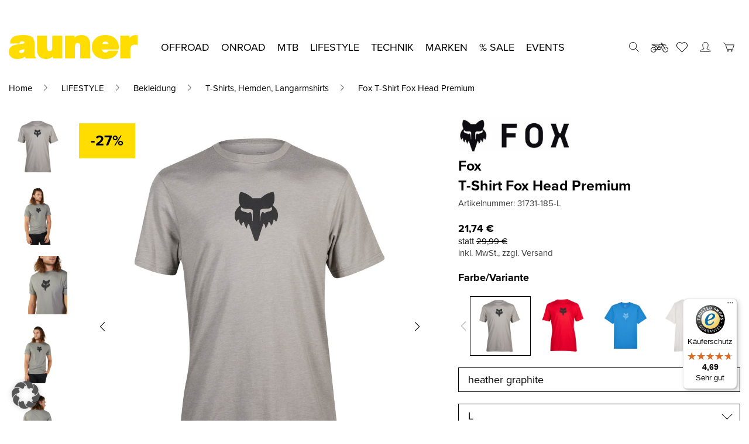

--- FILE ---
content_type: text/html; charset=UTF-8
request_url: https://www.auner.at/produkt/fox-t-shirt-fox-head-premium-2/
body_size: 65195
content:
  <!doctype html>
<html class="auner" lang="de-at">
  <head>
    <meta charset="UTF-8">
    <meta name="viewport" content="width=device-width, initial-scale=1, maximum-scale=1, user-scalable=0">
    <link rel="profile" href="https://gmpg.org/xfn/11">
    <link data-borlabs-cookie-style-blocker-id="adobe-fonts-type-kit" rel="preload" data-borlabs-cookie-style-blocker-href="https://use.typekit.net/vcd7bze.css"
          as="style" crossorigin>
    				<script>document.documentElement.className = document.documentElement.className + ' yes-js js_active js'</script>
			<meta name='robots' content='index, follow, max-image-preview:large, max-snippet:-1, max-video-preview:-1' />

<!-- Google Tag Manager for WordPress by gtm4wp.com -->
<script data-cfasync="false" data-pagespeed-no-defer>
	var gtm4wp_datalayer_name = "dataLayer";
	var dataLayer = dataLayer || [];
	const gtm4wp_use_sku_instead = 0;
	const gtm4wp_currency = 'EUR';
	const gtm4wp_product_per_impression = 10;
	const gtm4wp_clear_ecommerce = false;
	const gtm4wp_datalayer_max_timeout = 2000;
</script>
<!-- End Google Tag Manager for WordPress by gtm4wp.com -->
	<!-- This site is optimized with the Yoast SEO Premium plugin v26.6 (Yoast SEO v26.7) - https://yoast.com/wordpress/plugins/seo/ -->
	<title>Fox T-Shirt Fox Head Premium - bei Auner online kaufen</title>
	<meta name="description" content="Fox T-Shirt Fox Head Premium schnell und einfach bei uns im Auner Online-Shop bestellen. Kostenloser Versand ab einem Einkaufswert von € 99." />
	<link rel="canonical" href="https://www.auner.at/produkt/fox-t-shirt-fox-head-premium/" />
	<meta property="og:locale" content="de_DE" />
	<meta property="og:type" content="product" />
	<meta property="og:title" content="T-Shirt Fox Head Premium" />
	<meta property="og:description" content="Fox T-Shirt Fox Head Premium schnell und einfach bei uns im Auner Online-Shop bestellen. Kostenloser Versand ab einem Einkaufswert von € 99." />
	<meta property="og:url" content="https://www.auner.at/produkt/fox-t-shirt-fox-head-premium-2/" />
	<meta property="og:site_name" content="auner Motorradbekleidung und Zubehör" />
	<meta property="article:modified_time" content="2026-01-18T03:49:31+00:00" />
	<meta property="og:image" content="https://www.auner.at/wp-content/uploads/2023/09/106271-1.jpg" />
	<meta property="og:image:width" content="1200" />
	<meta property="og:image:height" content="1200" />
	<meta property="og:image:type" content="image/jpeg" /><meta property="og:image" content="https://www.auner.at/wp-content/uploads/2023/09/106276.jpg" />
	<meta property="og:image:width" content="1200" />
	<meta property="og:image:height" content="1200" />
	<meta property="og:image:type" content="image/jpeg" /><meta property="og:image" content="https://www.auner.at/wp-content/uploads/2023/09/106281.jpg" />
	<meta property="og:image:width" content="1200" />
	<meta property="og:image:height" content="1200" />
	<meta property="og:image:type" content="image/jpeg" /><meta property="og:image" content="https://www.auner.at/wp-content/uploads/2023/09/106286.jpg" />
	<meta property="og:image:width" content="1200" />
	<meta property="og:image:height" content="1200" />
	<meta property="og:image:type" content="image/jpeg" /><meta property="og:image" content="https://www.auner.at/wp-content/uploads/2023/09/106291.jpg" />
	<meta property="og:image:width" content="1200" />
	<meta property="og:image:height" content="1200" />
	<meta property="og:image:type" content="image/jpeg" /><meta property="og:image" content="https://www.auner.at/wp-content/uploads/2023/09/106272-1.jpg" />
	<meta property="og:image:width" content="1200" />
	<meta property="og:image:height" content="1200" />
	<meta property="og:image:type" content="image/jpeg" /><meta property="og:image" content="https://www.auner.at/wp-content/uploads/2023/09/106277.jpg" />
	<meta property="og:image:width" content="1200" />
	<meta property="og:image:height" content="1200" />
	<meta property="og:image:type" content="image/jpeg" /><meta property="og:image" content="https://www.auner.at/wp-content/uploads/2023/09/106282.jpg" />
	<meta property="og:image:width" content="1200" />
	<meta property="og:image:height" content="1200" />
	<meta property="og:image:type" content="image/jpeg" /><meta property="og:image" content="https://www.auner.at/wp-content/uploads/2023/09/106287.jpg" />
	<meta property="og:image:width" content="1200" />
	<meta property="og:image:height" content="1200" />
	<meta property="og:image:type" content="image/jpeg" /><meta property="og:image" content="https://www.auner.at/wp-content/uploads/2023/09/106292.jpg" />
	<meta property="og:image:width" content="1200" />
	<meta property="og:image:height" content="1200" />
	<meta property="og:image:type" content="image/jpeg" /><meta property="og:image" content="https://www.auner.at/wp-content/uploads/2023/09/106273-1.jpg" />
	<meta property="og:image:width" content="1200" />
	<meta property="og:image:height" content="1200" />
	<meta property="og:image:type" content="image/jpeg" /><meta property="og:image" content="https://www.auner.at/wp-content/uploads/2023/09/106278.jpg" />
	<meta property="og:image:width" content="1200" />
	<meta property="og:image:height" content="1200" />
	<meta property="og:image:type" content="image/jpeg" /><meta property="og:image" content="https://www.auner.at/wp-content/uploads/2023/09/106283.jpg" />
	<meta property="og:image:width" content="1200" />
	<meta property="og:image:height" content="1200" />
	<meta property="og:image:type" content="image/jpeg" /><meta property="og:image" content="https://www.auner.at/wp-content/uploads/2023/09/106288.jpg" />
	<meta property="og:image:width" content="1200" />
	<meta property="og:image:height" content="1200" />
	<meta property="og:image:type" content="image/jpeg" /><meta property="og:image" content="https://www.auner.at/wp-content/uploads/2023/09/106293.jpg" />
	<meta property="og:image:width" content="1200" />
	<meta property="og:image:height" content="1200" />
	<meta property="og:image:type" content="image/jpeg" /><meta property="og:image" content="https://www.auner.at/wp-content/uploads/2023/09/106274-1.jpg" />
	<meta property="og:image:width" content="1200" />
	<meta property="og:image:height" content="1200" />
	<meta property="og:image:type" content="image/jpeg" /><meta property="og:image" content="https://www.auner.at/wp-content/uploads/2023/09/106279.jpg" />
	<meta property="og:image:width" content="1200" />
	<meta property="og:image:height" content="1200" />
	<meta property="og:image:type" content="image/jpeg" /><meta property="og:image" content="https://www.auner.at/wp-content/uploads/2023/09/106284.jpg" />
	<meta property="og:image:width" content="1200" />
	<meta property="og:image:height" content="1200" />
	<meta property="og:image:type" content="image/jpeg" /><meta property="og:image" content="https://www.auner.at/wp-content/uploads/2023/09/106289.jpg" />
	<meta property="og:image:width" content="1200" />
	<meta property="og:image:height" content="1200" />
	<meta property="og:image:type" content="image/jpeg" /><meta property="og:image" content="https://www.auner.at/wp-content/uploads/2023/09/106294.jpg" />
	<meta property="og:image:width" content="1200" />
	<meta property="og:image:height" content="1200" />
	<meta property="og:image:type" content="image/jpeg" />
	<meta name="twitter:card" content="summary_large_image" />
	<script type="application/ld+json" class="yoast-schema-graph">{"@context":"https://schema.org","@graph":[{"@type":["WebPage","ItemPage"],"@id":"https://www.auner.at/produkt/fox-t-shirt-fox-head-premium-2/","url":"https://www.auner.at/produkt/fox-t-shirt-fox-head-premium-2/","name":"Fox T-Shirt Fox Head Premium - bei Auner online kaufen","isPartOf":{"@id":"https://www.auner.at/#website"},"primaryImageOfPage":{"@id":"https://www.auner.at/produkt/fox-t-shirt-fox-head-premium-2/#primaryimage"},"image":{"@id":"https://www.auner.at/produkt/fox-t-shirt-fox-head-premium-2/#primaryimage"},"thumbnailUrl":"https://www.auner.at/wp-content/uploads/2025/12/51324eac80776c059d74149764aba3980cdb209e01bf5e9b1e503d32469d2bc5.jpg","description":"Fox T-Shirt Fox Head Premium schnell und einfach bei uns im Auner Online-Shop bestellen. Kostenloser Versand ab einem Einkaufswert von € 99.","breadcrumb":{"@id":"https://www.auner.at/produkt/fox-t-shirt-fox-head-premium-2/#breadcrumb"},"inLanguage":"de-AT","potentialAction":{"@type":"BuyAction","target":"https://www.auner.at/produkt/fox-t-shirt-fox-head-premium/"}},{"@type":"ImageObject","inLanguage":"de-AT","@id":"https://www.auner.at/produkt/fox-t-shirt-fox-head-premium-2/#primaryimage","url":"https://www.auner.at/wp-content/uploads/2025/12/51324eac80776c059d74149764aba3980cdb209e01bf5e9b1e503d32469d2bc5.jpg","contentUrl":"https://www.auner.at/wp-content/uploads/2025/12/51324eac80776c059d74149764aba3980cdb209e01bf5e9b1e503d32469d2bc5.jpg","width":1200,"height":1200},{"@type":"BreadcrumbList","@id":"https://www.auner.at/produkt/fox-t-shirt-fox-head-premium-2/#breadcrumb","itemListElement":[{"@type":"ListItem","position":1,"name":"Startseite","item":"https://www.auner.at/"},{"@type":"ListItem","position":2,"name":"Shop","item":"https://www.auner.at/shop/"},{"@type":"ListItem","position":3,"name":"T-Shirt Fox Head Premium"}]},{"@type":"WebSite","@id":"https://www.auner.at/#website","url":"https://www.auner.at/","name":"auner Motorradbekleidung und Zubehör","description":"","publisher":{"@id":"https://www.auner.at/#organization"},"potentialAction":[{"@type":"SearchAction","target":{"@type":"EntryPoint","urlTemplate":"https://www.auner.at/?s={search_term_string}"},"query-input":{"@type":"PropertyValueSpecification","valueRequired":true,"valueName":"search_term_string"}}],"inLanguage":"de-AT"},{"@type":"Organization","@id":"https://www.auner.at/#organization","name":"Auner Motorradbekleidung und Zubehör","url":"https://www.auner.at/","logo":{"@type":"ImageObject","inLanguage":"de-AT","@id":"https://www.auner.at/#/schema/logo/image/","url":"https://www.auner.at/wp-content/uploads/2021/08/auner_logo.png","contentUrl":"https://www.auner.at/wp-content/uploads/2021/08/auner_logo.png","width":220,"height":41,"caption":"Auner Motorradbekleidung und Zubehör"},"image":{"@id":"https://www.auner.at/#/schema/logo/image/"},"sameAs":["https://www.facebook.com/auner.official","https://www.instagram.com/auner_official/","https://www.tiktok.com/@auner_official"]}]}</script>
	<meta property="product:brand" content="Fox" />
	<meta property="og:availability" content="instock" />
	<meta property="product:availability" content="instock" />
	<meta property="product:condition" content="new" />
	<!-- / Yoast SEO Premium plugin. -->


<script type='application/javascript'  id='pys-version-script'>console.log('PixelYourSite Free version 11.1.5.2');</script>
<link rel='dns-prefetch' href='//widgets.trustedshops.com' />
<link data-borlabs-cookie-style-blocker-id="adobe-fonts-type-kit" rel='dns-prefetch' data-borlabs-cookie-style-blocker-href='//use.typekit.net' />
<link data-borlabs-cookie-style-blocker-id="google-fonts" data-borlabs-cookie-style-blocker-href='https://fonts.gstatic.com' crossorigin rel='preconnect' />
<link rel="alternate" type="application/rss+xml" title="auner Motorradbekleidung und Zubehör &raquo; Feed" href="https://www.auner.at/feed/" />
<link rel="alternate" type="application/rss+xml" title="auner Motorradbekleidung und Zubehör &raquo; Kommentar-Feed" href="https://www.auner.at/comments/feed/" />
<link rel="alternate" type="application/rss+xml" title="auner Motorradbekleidung und Zubehör &raquo; T-Shirt Fox Head Premium Kommentar-Feed" href="https://www.auner.at/produkt/fox-t-shirt-fox-head-premium-2/feed/" />
<link rel="alternate" title="oEmbed (JSON)" type="application/json+oembed" href="https://www.auner.at/wp-json/oembed/1.0/embed?url=https%3A%2F%2Fwww.auner.at%2Fprodukt%2Ffox-t-shirt-fox-head-premium-2%2F" />
<link rel="alternate" title="oEmbed (XML)" type="text/xml+oembed" href="https://www.auner.at/wp-json/oembed/1.0/embed?url=https%3A%2F%2Fwww.auner.at%2Fprodukt%2Ffox-t-shirt-fox-head-premium-2%2F&#038;format=xml" />
<style id='wp-img-auto-sizes-contain-inline-css' type='text/css'>
img:is([sizes=auto i],[sizes^="auto," i]){contain-intrinsic-size:3000px 1500px}
/*# sourceURL=wp-img-auto-sizes-contain-inline-css */
</style>
<style id='classic-theme-styles-inline-css' type='text/css'>
/*! This file is auto-generated */
.wp-block-button__link{color:#fff;background-color:#32373c;border-radius:9999px;box-shadow:none;text-decoration:none;padding:calc(.667em + 2px) calc(1.333em + 2px);font-size:1.125em}.wp-block-file__button{background:#32373c;color:#fff;text-decoration:none}
/*# sourceURL=/wp-includes/css/classic-themes.min.css */
</style>
<link rel='stylesheet' id='fgf-frontend-css' href='https://www.auner.at/wp-content/plugins/free-gifts-for-woocommerce/assets/css/frontend.css?ver=12.8.0' type='text/css' media='all' />
<link rel='stylesheet' id='owl-carousel-css' href='https://www.auner.at/wp-content/plugins/free-gifts-for-woocommerce/assets/css/owl.carousel.min.css?ver=12.8.0' type='text/css' media='all' />
<link rel='stylesheet' id='fgf-owl-carousel-css' href='https://www.auner.at/wp-content/plugins/free-gifts-for-woocommerce/assets/css/owl-carousel-enhanced.css?ver=12.8.0' type='text/css' media='all' />
<link rel='stylesheet' id='lightcase-css' href='https://www.auner.at/wp-content/plugins/free-gifts-for-woocommerce/assets/css/lightcase.min.css?ver=12.8.0' type='text/css' media='all' />
<style id='woocommerce-inline-inline-css' type='text/css'>
.woocommerce form .form-row .required { visibility: visible; }
/*# sourceURL=woocommerce-inline-inline-css */
</style>
<link rel='stylesheet' id='brands-styles-css' href='https://www.auner.at/wp-content/plugins/woocommerce/assets/css/brands.css?ver=10.4.3' type='text/css' media='all' />
<link data-borlabs-cookie-style-blocker-id="adobe-fonts-type-kit" rel='stylesheet' id='proxima-nova-css' data-borlabs-cookie-style-blocker-href='https://use.typekit.net/vcd7bze.css?ver=6.9' type='text/css' media='all' />
<link rel='stylesheet' id='swiper-css' href='https://www.auner.at/wp-content/themes/theme/assets/css/swiper.css?ver=6.9' type='text/css' media='all' />
<link rel='stylesheet' id='jquery-slider-css' href='https://www.auner.at/wp-content/themes/theme/assets/css/jquery-slider.css?ver=6.9' type='text/css' media='all' />
<link rel='stylesheet' id='photoswipe-style-css' href='https://www.auner.at/wp-content/themes/theme/assets/css/photoswipe.css?ver=6.9' type='text/css' media='all' />
<link rel='stylesheet' id='photoswipe-default-css' href='https://www.auner.at/wp-content/themes/theme/assets/css/photoswipe-default.css?ver=6.9' type='text/css' media='all' />
<link rel='stylesheet' id='auner-style-css' href='https://www.auner.at/wp-content/themes/theme/style.css?ver=0f0714f6ea93b8191b72178d080a4f5d08a4a1d2' type='text/css' media='all' />
<link rel='stylesheet' id='mollie-applepaydirect-css' href='https://www.auner.at/wp-content/plugins/mollie-payments-for-woocommerce/public/css/mollie-applepaydirect.min.css?ver=1766494730' type='text/css' media='screen' />
<link rel='stylesheet' id='borlabs-cookie-custom-css' href='https://www.auner.at/wp-content/cache/borlabs-cookie/1/borlabs-cookie-1-de.css?ver=3.3.23-91' type='text/css' media='all' />
<link rel='stylesheet' id='woocommerce-gzd-layout-css' href='https://www.auner.at/wp-content/plugins/woocommerce-germanized/build/static/layout-styles.css?ver=3.20.4' type='text/css' media='all' />
<style id='woocommerce-gzd-layout-inline-css' type='text/css'>
.woocommerce-checkout .shop_table { background-color: #eeeeee; } .product p.deposit-packaging-type { font-size: 1.25em !important; } p.woocommerce-shipping-destination { display: none; }
                .wc-gzd-nutri-score-value-a {
                    background: url(https://www.auner.at/wp-content/plugins/woocommerce-germanized/assets/images/nutri-score-a.svg) no-repeat;
                }
                .wc-gzd-nutri-score-value-b {
                    background: url(https://www.auner.at/wp-content/plugins/woocommerce-germanized/assets/images/nutri-score-b.svg) no-repeat;
                }
                .wc-gzd-nutri-score-value-c {
                    background: url(https://www.auner.at/wp-content/plugins/woocommerce-germanized/assets/images/nutri-score-c.svg) no-repeat;
                }
                .wc-gzd-nutri-score-value-d {
                    background: url(https://www.auner.at/wp-content/plugins/woocommerce-germanized/assets/images/nutri-score-d.svg) no-repeat;
                }
                .wc-gzd-nutri-score-value-e {
                    background: url(https://www.auner.at/wp-content/plugins/woocommerce-germanized/assets/images/nutri-score-e.svg) no-repeat;
                }
            
/*# sourceURL=woocommerce-gzd-layout-inline-css */
</style>
<link rel='stylesheet' id='guaven_woos-css' href='https://www.auner.at/wp-content/plugins/woo-search-box/public/assets/guaven_woos.css?ver=8556.26' type='text/css' media='all' />
<link rel='stylesheet' id='guaven_woos_layout-css' href='https://www.auner.at/wp-content/plugins/woo-search-box/public/assets/gws_layouts/default.css?ver=8556.26' type='text/css' media='all' />
<script type="text/javascript" id="wpml-cookie-js-extra">
/* <![CDATA[ */
var wpml_cookies = {"wp-wpml_current_language":{"value":"de-at","expires":1,"path":"/"}};
var wpml_cookies = {"wp-wpml_current_language":{"value":"de-at","expires":1,"path":"/"}};
//# sourceURL=wpml-cookie-js-extra
/* ]]> */
</script>
<script type="text/javascript" src="https://www.auner.at/wp-content/plugins/sitepress-multilingual-cms/res/js/cookies/language-cookie.js?ver=486900" id="wpml-cookie-js" defer="defer" data-wp-strategy="defer"></script>
<script type="text/javascript" id="jquery-core-js-extra">
/* <![CDATA[ */
var pysFacebookRest = {"restApiUrl":"https://www.auner.at/wp-json/pys-facebook/v1/event","debug":""};
//# sourceURL=jquery-core-js-extra
/* ]]> */
</script>
<script type="text/javascript" src="https://www.auner.at/wp-includes/js/jquery/jquery.min.js?ver=3.7.1" id="jquery-core-js"></script>
<script type="text/javascript" src="https://www.auner.at/wp-includes/js/jquery/jquery-migrate.min.js?ver=3.4.1" id="jquery-migrate-js"></script>
<script type="text/javascript" src="https://www.auner.at/wp-content/plugins/woocommerce/assets/js/jquery-blockui/jquery.blockUI.min.js?ver=2.7.0-wc.10.4.3" id="wc-jquery-blockui-js" data-wp-strategy="defer"></script>
<script type="text/javascript" id="fgf-frontend-js-extra">
/* <![CDATA[ */
var fgf_frontend_params = {"is_block_cart":"","is_block_checkout":"","gift_products_pagination_nonce":"436b08c6fa","gift_product_nonce":"f105ff2d52","ajaxurl":"https://www.auner.at/wp-admin/admin-ajax.php","current_page_url":"https://www.auner.at/produkt/fox-t-shirt-fox-head-premium-2/","add_to_cart_link":"https://www.auner.at/produkt/fox-t-shirt-fox-head-premium-2/?fgf_gift_product=%s&fgf_rule_id=%s&fgf_buy_product_id=%s&fgf_coupon_id=%s","ajax_add_to_cart":"no","quantity_field_enabled":"2","dropdown_add_to_cart_behaviour":"1","dropdown_display_type":"1","add_to_cart_alert_message":"Bitte w\u00e4hle ein Geschenk","force_checkout_type":"1"};
//# sourceURL=fgf-frontend-js-extra
/* ]]> */
</script>
<script type="text/javascript" src="https://www.auner.at/wp-content/plugins/free-gifts-for-woocommerce/assets/js/frontend.js?ver=12.8.0" id="fgf-frontend-js"></script>
<script type="text/javascript" src="https://www.auner.at/wp-content/plugins/free-gifts-for-woocommerce/assets/js/owl.carousel.min.js?ver=12.8.0" id="owl-carousel-js"></script>
<script type="text/javascript" id="fgf-owl-carousel-js-extra">
/* <![CDATA[ */
var fgf_owl_carousel_params = {"desktop_count":"3","tablet_count":"2","mobile_count":"1","item_margin":"10","nav":"true","nav_prev_text":"\u003C","nav_next_text":"\u003E","pagination":"true","item_per_slide":"1","slide_speed":"5000","auto_play":"true"};
//# sourceURL=fgf-owl-carousel-js-extra
/* ]]> */
</script>
<script type="text/javascript" src="https://www.auner.at/wp-content/plugins/free-gifts-for-woocommerce/assets/js/owl-carousel-enhanced.js?ver=12.8.0" id="fgf-owl-carousel-js"></script>
<script type="text/javascript" src="https://www.auner.at/wp-content/plugins/free-gifts-for-woocommerce/assets/js/lightcase.min.js?ver=12.8.0" id="lightcase-js"></script>
<script type="text/javascript" src="https://www.auner.at/wp-content/plugins/free-gifts-for-woocommerce/assets/js/fgf-lightcase-enhanced.js?ver=12.8.0" id="fgf-lightcase-js"></script>
<script type="text/javascript" id="wc-add-to-cart-js-extra">
/* <![CDATA[ */
var wc_add_to_cart_params = {"ajax_url":"/wp-admin/admin-ajax.php","wc_ajax_url":"/?wc-ajax=%%endpoint%%","i18n_view_cart":"Warenkorb anzeigen","cart_url":"https://www.auner.at/cart/","is_cart":"","cart_redirect_after_add":"no"};
//# sourceURL=wc-add-to-cart-js-extra
/* ]]> */
</script>
<script type="text/javascript" src="https://www.auner.at/wp-content/plugins/woocommerce/assets/js/frontend/add-to-cart.min.js?ver=10.4.3" id="wc-add-to-cart-js" defer="defer" data-wp-strategy="defer"></script>
<script type="text/javascript" id="wc-single-product-js-extra">
/* <![CDATA[ */
var wc_single_product_params = {"i18n_required_rating_text":"Bitte w\u00e4hle eine Bewertung","i18n_rating_options":["1 of 5 stars","2 of 5 stars","3 of 5 stars","4 of 5 stars","5 of 5 stars"],"i18n_product_gallery_trigger_text":"View full-screen image gallery","review_rating_required":"yes","flexslider":{"rtl":false,"animation":"slide","smoothHeight":true,"directionNav":false,"controlNav":"thumbnails","slideshow":false,"animationSpeed":500,"animationLoop":false,"allowOneSlide":false},"zoom_enabled":"","zoom_options":[],"photoswipe_enabled":"","photoswipe_options":{"shareEl":false,"closeOnScroll":false,"history":false,"hideAnimationDuration":0,"showAnimationDuration":0},"flexslider_enabled":""};
//# sourceURL=wc-single-product-js-extra
/* ]]> */
</script>
<script type="text/javascript" src="https://www.auner.at/wp-content/plugins/woocommerce/assets/js/frontend/single-product.min.js?ver=10.4.3" id="wc-single-product-js" defer="defer" data-wp-strategy="defer"></script>
<script type="text/javascript" src="https://www.auner.at/wp-content/plugins/woocommerce/assets/js/js-cookie/js.cookie.min.js?ver=2.1.4-wc.10.4.3" id="wc-js-cookie-js" defer="defer" data-wp-strategy="defer"></script>
<script type="text/javascript" id="woocommerce-js-extra">
/* <![CDATA[ */
var woocommerce_params = {"ajax_url":"/wp-admin/admin-ajax.php","wc_ajax_url":"/?wc-ajax=%%endpoint%%","i18n_password_show":"Show password","i18n_password_hide":"Hide password"};
//# sourceURL=woocommerce-js-extra
/* ]]> */
</script>
<script type="text/javascript" src="https://www.auner.at/wp-content/plugins/woocommerce/assets/js/frontend/woocommerce.min.js?ver=10.4.3" id="woocommerce-js" defer="defer" data-wp-strategy="defer"></script>
<script data-no-optimize="1" data-no-minify="1" data-cfasync="false" nowprocket type="text/javascript" src="https://www.auner.at/wp-content/cache/borlabs-cookie/1/borlabs-cookie-config-de.json.js?ver=3.3.23-97" id="borlabs-cookie-config-js"></script>
<script data-no-optimize="1" data-no-minify="1" data-cfasync="false" nowprocket type="text/javascript" src="https://www.auner.at/wp-content/plugins/borlabs-cookie/assets/javascript/borlabs-cookie-prioritize.min.js?ver=3.3.23" id="borlabs-cookie-prioritize-js"></script>
<script type="text/javascript" src="https://www.auner.at/wp-content/plugins/pixelyoursite/dist/scripts/jquery.bind-first-0.2.3.min.js?ver=0.2.3" id="jquery-bind-first-js"></script>
<script type="text/javascript" src="https://www.auner.at/wp-content/plugins/pixelyoursite/dist/scripts/js.cookie-2.1.3.min.js?ver=2.1.3" id="js-cookie-pys-js"></script>
<script type="text/javascript" src="https://www.auner.at/wp-content/plugins/pixelyoursite/dist/scripts/tld.min.js?ver=2.3.1" id="js-tld-js"></script>
<script type="text/javascript" id="pys-js-extra">
/* <![CDATA[ */
var pysOptions = {"staticEvents":{"facebook":{"woo_view_content":[{"delay":0,"type":"static","name":"ViewContent","pixelIds":["1962249773859842"],"eventID":"3dcb054e-c7be-48d6-8f3e-963b987667ca","params":{"content_ids":["1132682"],"content_type":"product_group","tags":"30% Rabatt, Hemd, Langarmshirt, T-Shirt, Tanktop","content_name":"T-Shirt Fox Head Premium","category_name":"% SALE, LIFESTYLE, Bekleidung, T-Shirts, Hemden, Langarmshirts","value":"26.09","currency":"EUR","contents":[{"id":"1132682","quantity":1}],"product_price":"26.09","page_title":"T-Shirt Fox Head Premium","post_type":"product","post_id":1132682,"plugin":"PixelYourSite","user_role":"guest","event_url":"www.auner.at/produkt/fox-t-shirt-fox-head-premium-2/"},"e_id":"woo_view_content","ids":[],"hasTimeWindow":false,"timeWindow":0,"woo_order":"","edd_order":""}],"init_event":[{"delay":0,"type":"static","ajaxFire":true,"name":"PageView","pixelIds":["1962249773859842"],"eventID":"15bb7d39-b99d-4832-b722-a5012b08dc48","params":{"page_title":"T-Shirt Fox Head Premium","post_type":"product","post_id":1132682,"plugin":"PixelYourSite","user_role":"guest","event_url":"www.auner.at/produkt/fox-t-shirt-fox-head-premium-2/"},"e_id":"init_event","ids":[],"hasTimeWindow":false,"timeWindow":0,"woo_order":"","edd_order":""}]}},"dynamicEvents":[],"triggerEvents":[],"triggerEventTypes":[],"facebook":{"pixelIds":["1962249773859842"],"advancedMatching":[],"advancedMatchingEnabled":true,"removeMetadata":false,"wooVariableAsSimple":false,"serverApiEnabled":true,"wooCRSendFromServer":false,"send_external_id":null,"enabled_medical":false,"do_not_track_medical_param":["event_url","post_title","page_title","landing_page","content_name","categories","category_name","tags"],"meta_ldu":false},"debug":"","siteUrl":"https://www.auner.at","ajaxUrl":"https://www.auner.at/wp-admin/admin-ajax.php","ajax_event":"19ccccff7f","enable_remove_download_url_param":"1","cookie_duration":"7","last_visit_duration":"60","enable_success_send_form":"","ajaxForServerEvent":"1","ajaxForServerStaticEvent":"1","useSendBeacon":"1","send_external_id":"1","external_id_expire":"180","track_cookie_for_subdomains":"1","google_consent_mode":"1","gdpr":{"ajax_enabled":false,"all_disabled_by_api":false,"facebook_disabled_by_api":false,"analytics_disabled_by_api":false,"google_ads_disabled_by_api":false,"pinterest_disabled_by_api":false,"bing_disabled_by_api":false,"reddit_disabled_by_api":false,"externalID_disabled_by_api":false,"facebook_prior_consent_enabled":true,"analytics_prior_consent_enabled":true,"google_ads_prior_consent_enabled":null,"pinterest_prior_consent_enabled":true,"bing_prior_consent_enabled":true,"cookiebot_integration_enabled":false,"cookiebot_facebook_consent_category":"marketing","cookiebot_analytics_consent_category":"statistics","cookiebot_tiktok_consent_category":"marketing","cookiebot_google_ads_consent_category":"marketing","cookiebot_pinterest_consent_category":"marketing","cookiebot_bing_consent_category":"marketing","consent_magic_integration_enabled":false,"real_cookie_banner_integration_enabled":false,"cookie_notice_integration_enabled":false,"cookie_law_info_integration_enabled":false,"analytics_storage":{"enabled":true,"value":"granted","filter":false},"ad_storage":{"enabled":true,"value":"granted","filter":false},"ad_user_data":{"enabled":true,"value":"granted","filter":false},"ad_personalization":{"enabled":true,"value":"granted","filter":false}},"cookie":{"disabled_all_cookie":true,"disabled_start_session_cookie":false,"disabled_advanced_form_data_cookie":false,"disabled_landing_page_cookie":false,"disabled_first_visit_cookie":false,"disabled_trafficsource_cookie":false,"disabled_utmTerms_cookie":false,"disabled_utmId_cookie":false},"tracking_analytics":{"TrafficSource":"direct","TrafficLanding":"undefined","TrafficUtms":[],"TrafficUtmsId":[]},"GATags":{"ga_datalayer_type":"default","ga_datalayer_name":"dataLayerPYS"},"woo":{"enabled":true,"enabled_save_data_to_orders":true,"addToCartOnButtonEnabled":true,"addToCartOnButtonValueEnabled":true,"addToCartOnButtonValueOption":"price","singleProductId":1132682,"removeFromCartSelector":"form.woocommerce-cart-form .remove","addToCartCatchMethod":"add_cart_hook","is_order_received_page":false,"containOrderId":false},"edd":{"enabled":false},"cache_bypass":"1768761674"};
//# sourceURL=pys-js-extra
/* ]]> */
</script>
<script type="text/javascript" id="pys-js-before">
/* <![CDATA[ */
(function(){
if (typeof pysOptions === 'undefined' || typeof pysOptions.automatic === 'undefined') {
    return;
}

//check if consent for vimeo/youtube
const cookies = document.cookie.split('; ');
let consentVimeo = false;
let consentYoutube = false;
for (let c of cookies) {
    if (c.startsWith('borlabs-cookie=')) {
        consentVimeo = c.includes('%22vimeo%22');
        consentYoutube = c.includes('%22youtube%22');
        break;
    }
}

if (pysOptions.automatic.hasOwnProperty('enable_vimeo')) {
    pysOptions.automatic.enable_vimeo = pysOptions.automatic.enable_vimeo && consentVimeo
}
if (pysOptions.automatic.hasOwnProperty('enable_youtube')) {
    pysOptions.automatic.enable_youtube = pysOptions.automatic.enable_youtube && consentYoutube
}
})();
//# sourceURL=pys-js-before
/* ]]> */
</script>
<script type="text/javascript" src="https://www.auner.at/wp-content/plugins/pixelyoursite/dist/scripts/public.js?ver=11.1.5.2" id="pys-js"></script>
<script type="text/javascript" id="wc-gzd-unit-price-observer-queue-js-extra">
/* <![CDATA[ */
var wc_gzd_unit_price_observer_queue_params = {"ajax_url":"/wp-admin/admin-ajax.php","wc_ajax_url":"/?wc-ajax=%%endpoint%%","refresh_unit_price_nonce":"d4a13725f5"};
//# sourceURL=wc-gzd-unit-price-observer-queue-js-extra
/* ]]> */
</script>
<script type="text/javascript" src="https://www.auner.at/wp-content/plugins/woocommerce-germanized/build/static/unit-price-observer-queue.js?ver=3.20.4" id="wc-gzd-unit-price-observer-queue-js" defer="defer" data-wp-strategy="defer"></script>
<script type="text/javascript" src="https://www.auner.at/wp-content/plugins/woocommerce/assets/js/accounting/accounting.min.js?ver=0.4.2" id="wc-accounting-js"></script>
<script type="text/javascript" id="wc-gzd-unit-price-observer-js-extra">
/* <![CDATA[ */
var wc_gzd_unit_price_observer_params = {"wrapper":".product","price_selector":{"p.price":{"is_total_price":false,"is_primary_selector":true,"quantity_selector":""}},"replace_price":"1","product_id":"1132682","price_decimal_sep":",","price_thousand_sep":".","qty_selector":"input.quantity, input.qty","refresh_on_load":""};
//# sourceURL=wc-gzd-unit-price-observer-js-extra
/* ]]> */
</script>
<script type="text/javascript" src="https://www.auner.at/wp-content/plugins/woocommerce-germanized/build/static/unit-price-observer.js?ver=3.20.4" id="wc-gzd-unit-price-observer-js" defer="defer" data-wp-strategy="defer"></script>
<script type="text/javascript" id="wpml-xdomain-data-js-extra">
/* <![CDATA[ */
var wpml_xdomain_data = {"css_selector":"wpml-ls-item","ajax_url":"https://www.auner.at/wp-admin/admin-ajax.php","current_lang":"de-at","_nonce":"9303c806f0"};
//# sourceURL=wpml-xdomain-data-js-extra
/* ]]> */
</script>
<script type="text/javascript" src="https://www.auner.at/wp-content/plugins/sitepress-multilingual-cms/res/js/xdomain-data.js?ver=486900" id="wpml-xdomain-data-js" defer="defer" data-wp-strategy="defer"></script>
<script data-borlabs-cookie-script-blocker-ignore>
	document.addEventListener('borlabs-cookie-google-tag-manager-after-consents', function () {
        window.BorlabsCookie.Unblock.unblockScriptBlockerId('gtmfourwp-custom-events');
    });
</script><link rel="https://api.w.org/" href="https://www.auner.at/wp-json/" /><link rel="alternate" title="JSON" type="application/json" href="https://www.auner.at/wp-json/wp/v2/product/1132682" /><link rel="EditURI" type="application/rsd+xml" title="RSD" href="https://www.auner.at/xmlrpc.php?rsd" />
<meta name="generator" content="WordPress 6.9" />
<meta name="generator" content="WooCommerce 10.4.3" />
<link rel='shortlink' href='https://www.auner.at/?p=1132682' />
<meta name="generator" content="WPML ver:4.8.6 stt:3,66;" />

<!-- Google Tag Manager for WordPress by gtm4wp.com -->
<!-- GTM Container placement set to off -->
<script data-cfasync="false" data-pagespeed-no-defer>
	var dataLayer_content = {"pagePostType":"product","pagePostType2":"single-product","pagePostAuthor":"Robin Wagner","cartContent":{"totals":{"applied_coupons":[],"discount_total":0,"subtotal":0,"total":0},"items":[]},"productRatingCounts":[],"productAverageRating":0,"productReviewCount":0,"productType":"variable","productIsVariable":1};
	dataLayer.push( dataLayer_content );
</script>
<script data-cfasync="false" data-pagespeed-no-defer>
	console.warn && console.warn("[GTM4WP] Google Tag Manager container code placement set to OFF !!!");
	console.warn && console.warn("[GTM4WP] Data layer codes are active but GTM container must be loaded using custom coding !!!");
</script>
<!-- End Google Tag Manager for WordPress by gtm4wp.com --><!-- Google site verification - Google for WooCommerce -->
<meta name="google-site-verification" content="5olUkDdm_Ut9nWsSys3Ql711TyS8VsThoglf7dUpTO8" />
	<noscript><style>.woocommerce-product-gallery{ opacity: 1 !important; }</style></noscript>
	<style type="text/css">.recentcomments a{display:inline !important;padding:0 !important;margin:0 !important;}</style><script nowprocket data-borlabs-cookie-script-blocker-ignore>
if ('0' === '1' && ('0' === '1' || '1' === '1')) {
	window['gtag_enable_tcf_support'] = true;
}
window.dataLayer = window.dataLayer || [];
function gtag(){dataLayer.push(arguments);}
gtag('set', 'developer_id.dYjRjMm', true);
if('0' === '1' || '1' === '1') {
	if (window.BorlabsCookieGoogleConsentModeDefaultSet !== true) {
        let getCookieValue = function (name) {
            return document.cookie.match('(^|;)\\s*' + name + '\\s*=\\s*([^;]+)')?.pop() || '';
        };
        let cookieValue = getCookieValue('borlabs-cookie-gcs');
        let consentsFromCookie = {};
        if (cookieValue !== '') {
            consentsFromCookie = JSON.parse(decodeURIComponent(cookieValue));
        }
        let defaultValues = {
            'ad_storage': 'denied',
            'ad_user_data': 'denied',
            'ad_personalization': 'denied',
            'analytics_storage': 'denied',
            'functionality_storage': 'denied',
            'personalization_storage': 'denied',
            'security_storage': 'denied',
            'wait_for_update': 500,
        };
        gtag('consent', 'default', { ...defaultValues, ...consentsFromCookie });
    }
    window.BorlabsCookieGoogleConsentModeDefaultSet = true;
    let borlabsCookieConsentChangeHandler = function () {
        window.dataLayer = window.dataLayer || [];
        if (typeof gtag !== 'function') { function gtag(){dataLayer.push(arguments);} }

        let getCookieValue = function (name) {
            return document.cookie.match('(^|;)\\s*' + name + '\\s*=\\s*([^;]+)')?.pop() || '';
        };
        let cookieValue = getCookieValue('borlabs-cookie-gcs');
        let consentsFromCookie = {};
        if (cookieValue !== '') {
            consentsFromCookie = JSON.parse(decodeURIComponent(cookieValue));
        }

        consentsFromCookie.ad_storage = BorlabsCookie.Consents.hasConsent('google-ads') ? 'granted' : 'denied';
		consentsFromCookie.ad_user_data = BorlabsCookie.Consents.hasConsent('google-ads') ? 'granted' : 'denied';
		consentsFromCookie.ad_personalization = BorlabsCookie.Consents.hasConsent('google-ads') ? 'granted' : 'denied';

        BorlabsCookie.CookieLibrary.setCookie(
            'borlabs-cookie-gcs',
            JSON.stringify(consentsFromCookie),
            BorlabsCookie.Settings.automaticCookieDomainAndPath.value ? '' : BorlabsCookie.Settings.cookieDomain.value,
            BorlabsCookie.Settings.cookiePath.value,
            BorlabsCookie.Cookie.getPluginCookie().expires,
            BorlabsCookie.Settings.cookieSecure.value,
            BorlabsCookie.Settings.cookieSameSite.value
        );
    }
    document.addEventListener('borlabs-cookie-consent-saved', borlabsCookieConsentChangeHandler);
    document.addEventListener('borlabs-cookie-handle-unblock', borlabsCookieConsentChangeHandler);
}
if('0' === '1') {
    gtag("js", new Date());

    gtag("config", "AW-11087484522");

    (function (w, d, s, i) {
    var f = d.getElementsByTagName(s)[0],
        j = d.createElement(s);
    j.async = true;
    j.src =
        "https://www.googletagmanager.com/gtag/js?id=" + i;
    f.parentNode.insertBefore(j, f);
    })(window, document, "script", "AW-11087484522");
}
</script><script nowprocket data-borlabs-cookie-script-blocker-ignore>
if ('0' === '1' && ('0' === '1' || '1' === '1')) {
    window['gtag_enable_tcf_support'] = true;
}
window.dataLayer = window.dataLayer || [];
if (typeof gtag !== 'function') {
    function gtag() {
        dataLayer.push(arguments);
    }
}
gtag('set', 'developer_id.dYjRjMm', true);
if ('0' === '1' || '1' === '1') {
    if (window.BorlabsCookieGoogleConsentModeDefaultSet !== true) {
        let getCookieValue = function (name) {
            return document.cookie.match('(^|;)\\s*' + name + '\\s*=\\s*([^;]+)')?.pop() || '';
        };
        let cookieValue = getCookieValue('borlabs-cookie-gcs');
        let consentsFromCookie = {};
        if (cookieValue !== '') {
            consentsFromCookie = JSON.parse(decodeURIComponent(cookieValue));
        }
        let defaultValues = {
            'ad_storage': 'denied',
            'ad_user_data': 'denied',
            'ad_personalization': 'denied',
            'analytics_storage': 'denied',
            'functionality_storage': 'denied',
            'personalization_storage': 'denied',
            'security_storage': 'denied',
            'wait_for_update': 500,
        };
        gtag('consent', 'default', { ...defaultValues, ...consentsFromCookie });
    }
    window.BorlabsCookieGoogleConsentModeDefaultSet = true;
    let borlabsCookieConsentChangeHandler = function () {
        window.dataLayer = window.dataLayer || [];
        if (typeof gtag !== 'function') { function gtag(){dataLayer.push(arguments);} }

        let getCookieValue = function (name) {
            return document.cookie.match('(^|;)\\s*' + name + '\\s*=\\s*([^;]+)')?.pop() || '';
        };
        let cookieValue = getCookieValue('borlabs-cookie-gcs');
        let consentsFromCookie = {};
        if (cookieValue !== '') {
            consentsFromCookie = JSON.parse(decodeURIComponent(cookieValue));
        }

        consentsFromCookie.analytics_storage = BorlabsCookie.Consents.hasConsent('google-analytics') ? 'granted' : 'denied';

        BorlabsCookie.CookieLibrary.setCookie(
            'borlabs-cookie-gcs',
            JSON.stringify(consentsFromCookie),
            BorlabsCookie.Settings.automaticCookieDomainAndPath.value ? '' : BorlabsCookie.Settings.cookieDomain.value,
            BorlabsCookie.Settings.cookiePath.value,
            BorlabsCookie.Cookie.getPluginCookie().expires,
            BorlabsCookie.Settings.cookieSecure.value,
            BorlabsCookie.Settings.cookieSameSite.value
        );
    }
    document.addEventListener('borlabs-cookie-consent-saved', borlabsCookieConsentChangeHandler);
    document.addEventListener('borlabs-cookie-handle-unblock', borlabsCookieConsentChangeHandler);
}
if ('0' === '1') {
    gtag("js", new Date());
    gtag("config", "G-PNEC7ST0FW", {"anonymize_ip": true});

    (function (w, d, s, i) {
        var f = d.getElementsByTagName(s)[0],
            j = d.createElement(s);
        j.async = true;
        j.src =
            "https://www.googletagmanager.com/gtag/js?id=" + i;
        f.parentNode.insertBefore(j, f);
    })(window, document, "script", "G-PNEC7ST0FW");
}
</script><script nowprocket data-no-optimize="1" data-no-minify="1" data-cfasync="false" data-borlabs-cookie-script-blocker-ignore>
if ('{{ iab-tcf-enabled }}' === '1' && ('0' === '1' || '1' === '1')) {
    window['gtag_enable_tcf_support'] = true;
}
window.dataLayer = window.dataLayer || [];
if (typeof gtag !== 'function') {
    function gtag() {
        dataLayer.push(arguments);
    }
}
gtag('set', 'developer_id.dYjRjMm', true);
if ('0' === '1' || '1' === '1') {
    if (window.BorlabsCookieGoogleConsentModeDefaultSet !== true) {
        let getCookieValue = function (name) {
            return document.cookie.match('(^|;)\\s*' + name + '\\s*=\\s*([^;]+)')?.pop() || '';
        };
        let cookieValue = getCookieValue('borlabs-cookie-gcs');
        let consentsFromCookie = {};
        if (cookieValue !== '') {
            consentsFromCookie = JSON.parse(decodeURIComponent(cookieValue));
        }
        let defaultValues = {
            'ad_storage': 'denied',
            'ad_user_data': 'denied',
            'ad_personalization': 'denied',
            'analytics_storage': 'denied',
            'functionality_storage': 'denied',
            'personalization_storage': 'denied',
            'security_storage': 'denied',
            'wait_for_update': 500,
        };
        gtag('consent', 'default', { ...defaultValues, ...consentsFromCookie });
    }
    window.BorlabsCookieGoogleConsentModeDefaultSet = true;
    let borlabsCookieConsentChangeHandler = function () {
        window.dataLayer = window.dataLayer || [];
        if (typeof gtag !== 'function') { function gtag(){dataLayer.push(arguments);} }

        let getCookieValue = function (name) {
            return document.cookie.match('(^|;)\\s*' + name + '\\s*=\\s*([^;]+)')?.pop() || '';
        };
        let cookieValue = getCookieValue('borlabs-cookie-gcs');
        let consentsFromCookie = {};
        if (cookieValue !== '') {
            consentsFromCookie = JSON.parse(decodeURIComponent(cookieValue));
        }

        consentsFromCookie.analytics_storage = BorlabsCookie.Consents.hasConsent('woocommerce-google-analytics') ? 'granted' : 'denied';

        BorlabsCookie.CookieLibrary.setCookie(
            'borlabs-cookie-gcs',
            JSON.stringify(consentsFromCookie),
            BorlabsCookie.Settings.automaticCookieDomainAndPath.value ? '' : BorlabsCookie.Settings.cookieDomain.value,
            BorlabsCookie.Settings.cookiePath.value,
            BorlabsCookie.Cookie.getPluginCookie().expires,
            BorlabsCookie.Settings.cookieSecure.value,
            BorlabsCookie.Settings.cookieSameSite.value
        );
    }
    document.addEventListener('borlabs-cookie-consent-saved', borlabsCookieConsentChangeHandler);
    document.addEventListener('borlabs-cookie-handle-unblock', borlabsCookieConsentChangeHandler);
}
if ('0' === '1') {
    document.addEventListener('borlabs-cookie-after-init', function () {
		window.BorlabsCookie.Unblock.unblockScriptBlockerId('woocommerce-google-analytics');
	});
}
</script><script nowprocket data-no-optimize="1" data-no-minify="1" data-cfasync="false" data-borlabs-cookie-script-blocker-ignore>
    (function () {
        if ('0' === '1' && '1' === '1') {
            window['gtag_enable_tcf_support'] = true;
        }
        window.dataLayer = window.dataLayer || [];
        if (typeof window.gtag !== 'function') {
            window.gtag = function () {
                window.dataLayer.push(arguments);
            };
        }
        gtag('set', 'developer_id.dYjRjMm', true);
        if ('1' === '1') {
            let getCookieValue = function (name) {
                return document.cookie.match('(^|;)\\s*' + name + '\\s*=\\s*([^;]+)')?.pop() || '';
            };
            const gtmRegionsData = '{{ google-tag-manager-cm-regional-defaults }}';
            let gtmRegions = [];
            if (gtmRegionsData !== '\{\{ google-tag-manager-cm-regional-defaults \}\}') {
                gtmRegions = JSON.parse(gtmRegionsData);
            }
            let defaultRegion = null;
            for (let gtmRegionIndex in gtmRegions) {
                let gtmRegion = gtmRegions[gtmRegionIndex];
                if (gtmRegion['google-tag-manager-cm-region'] === '') {
                    defaultRegion = gtmRegion;
                } else {
                    gtag('consent', 'default', {
                        'ad_storage': gtmRegion['google-tag-manager-cm-default-ad-storage'],
                        'ad_user_data': gtmRegion['google-tag-manager-cm-default-ad-user-data'],
                        'ad_personalization': gtmRegion['google-tag-manager-cm-default-ad-personalization'],
                        'analytics_storage': gtmRegion['google-tag-manager-cm-default-analytics-storage'],
                        'functionality_storage': gtmRegion['google-tag-manager-cm-default-functionality-storage'],
                        'personalization_storage': gtmRegion['google-tag-manager-cm-default-personalization-storage'],
                        'security_storage': gtmRegion['google-tag-manager-cm-default-security-storage'],
                        'region': gtmRegion['google-tag-manager-cm-region'].toUpperCase().split(','),
						'wait_for_update': 500,
                    });
                }
            }
            let cookieValue = getCookieValue('borlabs-cookie-gcs');
            let consentsFromCookie = {};
            if (cookieValue !== '') {
                consentsFromCookie = JSON.parse(decodeURIComponent(cookieValue));
            }
            let defaultValues = {
                'ad_storage': defaultRegion === null ? 'denied' : defaultRegion['google-tag-manager-cm-default-ad-storage'],
                'ad_user_data': defaultRegion === null ? 'denied' : defaultRegion['google-tag-manager-cm-default-ad-user-data'],
                'ad_personalization': defaultRegion === null ? 'denied' : defaultRegion['google-tag-manager-cm-default-ad-personalization'],
                'analytics_storage': defaultRegion === null ? 'denied' : defaultRegion['google-tag-manager-cm-default-analytics-storage'],
                'functionality_storage': defaultRegion === null ? 'denied' : defaultRegion['google-tag-manager-cm-default-functionality-storage'],
                'personalization_storage': defaultRegion === null ? 'denied' : defaultRegion['google-tag-manager-cm-default-personalization-storage'],
                'security_storage': defaultRegion === null ? 'denied' : defaultRegion['google-tag-manager-cm-default-security-storage'],
                'wait_for_update': 500,
            };
            gtag('consent', 'default', {...defaultValues, ...consentsFromCookie});
            gtag('set', 'ads_data_redaction', true);
        }

        if ('0' === '1') {
            let url = new URL(window.location.href);

            if ((url.searchParams.has('gtm_debug') && url.searchParams.get('gtm_debug') !== '') || document.cookie.indexOf('__TAG_ASSISTANT=') !== -1 || document.documentElement.hasAttribute('data-tag-assistant-present')) {
                /* GTM block start */
                (function(w,d,s,l,i){w[l]=w[l]||[];w[l].push({'gtm.start':
                        new Date().getTime(),event:'gtm.js'});var f=d.getElementsByTagName(s)[0],
                    j=d.createElement(s),dl=l!='dataLayer'?'&l='+l:'';j.async=true;j.src=
                    'https://www.googletagmanager.com/gtm.js?id='+i+dl;f.parentNode.insertBefore(j,f);
                })(window,document,'script','dataLayer','');
                /* GTM block end */
            } else {
                /* GTM block start */
                (function(w,d,s,l,i){w[l]=w[l]||[];w[l].push({'gtm.start':
                        new Date().getTime(),event:'gtm.js'});var f=d.getElementsByTagName(s)[0],
                    j=d.createElement(s),dl=l!='dataLayer'?'&l='+l:'';j.async=true;j.src=
                    'https://www.auner.at/wp-content/uploads/borlabs-cookie/' + i + '.js?ver=not-set-yet';f.parentNode.insertBefore(j,f);
                })(window,document,'script','dataLayer','');
                /* GTM block end */
            }
        }


        let borlabsCookieConsentChangeHandler = function () {
            window.dataLayer = window.dataLayer || [];
            if (typeof window.gtag !== 'function') {
                window.gtag = function() {
                    window.dataLayer.push(arguments);
                };
            }

            let consents = BorlabsCookie.Cookie.getPluginCookie().consents;

            if ('1' === '1') {
                let gtmConsents = {};
                let customConsents = {};

				let services = BorlabsCookie.Services._services;

				for (let service in services) {
					if (service !== 'borlabs-cookie') {
						customConsents['borlabs_cookie_' + service.replaceAll('-', '_')] = BorlabsCookie.Consents.hasConsent(service) ? 'granted' : 'denied';
					}
				}

                if ('0' === '1') {
                    gtmConsents = {
                        'analytics_storage': BorlabsCookie.Consents.hasConsentForServiceGroup('statistics') === true ? 'granted' : 'denied',
                        'functionality_storage': BorlabsCookie.Consents.hasConsentForServiceGroup('statistics') === true ? 'granted' : 'denied',
                        'personalization_storage': BorlabsCookie.Consents.hasConsentForServiceGroup('marketing') === true ? 'granted' : 'denied',
                        'security_storage': BorlabsCookie.Consents.hasConsentForServiceGroup('statistics') === true ? 'granted' : 'denied',
                    };
                } else {
                    gtmConsents = {
                        'ad_storage': BorlabsCookie.Consents.hasConsentForServiceGroup('marketing') === true ? 'granted' : 'denied',
                        'ad_user_data': BorlabsCookie.Consents.hasConsentForServiceGroup('marketing') === true ? 'granted' : 'denied',
                        'ad_personalization': BorlabsCookie.Consents.hasConsentForServiceGroup('marketing') === true ? 'granted' : 'denied',
                        'analytics_storage': BorlabsCookie.Consents.hasConsentForServiceGroup('statistics') === true ? 'granted' : 'denied',
                        'functionality_storage': BorlabsCookie.Consents.hasConsentForServiceGroup('statistics') === true ? 'granted' : 'denied',
                        'personalization_storage': BorlabsCookie.Consents.hasConsentForServiceGroup('marketing') === true ? 'granted' : 'denied',
                        'security_storage': BorlabsCookie.Consents.hasConsentForServiceGroup('statistics') === true ? 'granted' : 'denied',
                    };
                }
                BorlabsCookie.CookieLibrary.setCookie(
                    'borlabs-cookie-gcs',
                    JSON.stringify(gtmConsents),
                    BorlabsCookie.Settings.automaticCookieDomainAndPath.value ? '' : BorlabsCookie.Settings.cookieDomain.value,
                    BorlabsCookie.Settings.cookiePath.value,
                    BorlabsCookie.Cookie.getPluginCookie().expires,
                    BorlabsCookie.Settings.cookieSecure.value,
                    BorlabsCookie.Settings.cookieSameSite.value
                );
                gtag('consent', 'update', {...gtmConsents, ...customConsents});
            }


            for (let serviceGroup in consents) {
                for (let service of consents[serviceGroup]) {
                    if (!window.BorlabsCookieGtmPackageSentEvents.includes(service) && service !== 'borlabs-cookie') {
                        window.dataLayer.push({
                            event: 'borlabs-cookie-opt-in-' + service,
                        });
                        window.BorlabsCookieGtmPackageSentEvents.push(service);
                    }
                }
            }
            let afterConsentsEvent = document.createEvent('Event');
            afterConsentsEvent.initEvent('borlabs-cookie-google-tag-manager-after-consents', true, true);
            document.dispatchEvent(afterConsentsEvent);
        };
        window.BorlabsCookieGtmPackageSentEvents = [];
        document.addEventListener('borlabs-cookie-consent-saved', borlabsCookieConsentChangeHandler);
        document.addEventListener('borlabs-cookie-handle-unblock', borlabsCookieConsentChangeHandler);
    })();
</script><script nowprocket>
	var brlbsPysInitialized = false;
	function brlbsPysLoadPixel(load) {
		if (brlbsPysInitialized === true) {
			load();
		} else {
			if (BorlabsCookie.Consents.hasConsent('pixel-your-site')) {
				document.addEventListener('brlbsPysInitialized', () => { load(); });
			} else {
				load();
			}
		}
	}
</script><link rel="icon" href="https://www.auner.at/wp-content/uploads/2023/03/cropped-auner-favicon-3-1-32x32.png" sizes="32x32" />
<link rel="icon" href="https://www.auner.at/wp-content/uploads/2023/03/cropped-auner-favicon-3-1-192x192.png" sizes="192x192" />
<link rel="apple-touch-icon" href="https://www.auner.at/wp-content/uploads/2023/03/cropped-auner-favicon-3-1-180x180.png" />
<meta name="msapplication-TileImage" content="https://www.auner.at/wp-content/uploads/2023/03/cropped-auner-favicon-3-1-270x270.png" />

		<!-- Global site tag (gtag.js) - Google Ads: AW-11093942934 - Google for WooCommerce -->
		<script data-borlabs-cookie-script-blocker-id='woocommerce-google-analytics' type='text/template' data-borlabs-cookie-script-blocker-src="https://www.googletagmanager.com/gtag/js?id=AW-11093942934"></script>
		<script>
			window.dataLayer = window.dataLayer || [];
			function gtag() { dataLayer.push(arguments); }
			gtag( 'consent', 'default', {
				analytics_storage: 'denied',
				ad_storage: 'denied',
				ad_user_data: 'denied',
				ad_personalization: 'denied',
				region: ['AT', 'BE', 'BG', 'HR', 'CY', 'CZ', 'DK', 'EE', 'FI', 'FR', 'DE', 'GR', 'HU', 'IS', 'IE', 'IT', 'LV', 'LI', 'LT', 'LU', 'MT', 'NL', 'NO', 'PL', 'PT', 'RO', 'SK', 'SI', 'ES', 'SE', 'GB', 'CH'],
				wait_for_update: 500,
			} );
			gtag('js', new Date());
			gtag('set', 'developer_id.dOGY3NW', true);
			gtag("config", "AW-11093942934", { "groups": "GLA", "send_page_view": false });		</script>

		  <link rel='stylesheet' id='jquery-selectBox-css' href='https://www.auner.at/wp-content/plugins/yith-woocommerce-wishlist/assets/css/jquery.selectBox.css?ver=1.2.0' type='text/css' media='all' />
<link rel='stylesheet' id='woocommerce_prettyPhoto_css-css' href='//www.auner.at/wp-content/plugins/woocommerce/assets/css/prettyPhoto.css?ver=3.1.6' type='text/css' media='all' />
<link rel='stylesheet' id='yith-wcwl-main-css' href='https://www.auner.at/wp-content/plugins/yith-woocommerce-wishlist/assets/css/style.css?ver=4.11.0' type='text/css' media='all' />
<style id='yith-wcwl-main-inline-css' type='text/css'>
 :root { --color-add-to-wishlist-background: #333333; --color-add-to-wishlist-text: #FFFFFF; --color-add-to-wishlist-border: #333333; --color-add-to-wishlist-background-hover: #333333; --color-add-to-wishlist-text-hover: #FFFFFF; --color-add-to-wishlist-border-hover: #333333; --rounded-corners-radius: 16px; --color-add-to-cart-background: #333333; --color-add-to-cart-text: #FFFFFF; --color-add-to-cart-border: #333333; --color-add-to-cart-background-hover: #4F4F4F; --color-add-to-cart-text-hover: #FFFFFF; --color-add-to-cart-border-hover: #4F4F4F; --add-to-cart-rounded-corners-radius: 16px; --color-button-style-1-background: #333333; --color-button-style-1-text: #FFFFFF; --color-button-style-1-border: #333333; --color-button-style-1-background-hover: #4F4F4F; --color-button-style-1-text-hover: #FFFFFF; --color-button-style-1-border-hover: #4F4F4F; --color-button-style-2-background: #333333; --color-button-style-2-text: #FFFFFF; --color-button-style-2-border: #333333; --color-button-style-2-background-hover: #4F4F4F; --color-button-style-2-text-hover: #FFFFFF; --color-button-style-2-border-hover: #4F4F4F; --color-wishlist-table-background: #FFFFFF; --color-wishlist-table-text: #6d6c6c; --color-wishlist-table-border: #FFFFFF; --color-headers-background: #F4F4F4; --color-share-button-color: #FFFFFF; --color-share-button-color-hover: #FFFFFF; --color-fb-button-background: rgb(0,0,0); --color-fb-button-background-hover: #595A5A; --color-tw-button-background: rgb(0,0,0); --color-tw-button-background-hover: #595A5A; --color-pr-button-background: rgb(0,0,0); --color-pr-button-background-hover: #595A5A; --color-em-button-background: rgb(0,0,0); --color-em-button-background-hover: #595A5A; --color-wa-button-background: rgb(0,0,0); --color-wa-button-background-hover: #595A5A; --feedback-duration: 3s } 
 :root { --color-add-to-wishlist-background: #333333; --color-add-to-wishlist-text: #FFFFFF; --color-add-to-wishlist-border: #333333; --color-add-to-wishlist-background-hover: #333333; --color-add-to-wishlist-text-hover: #FFFFFF; --color-add-to-wishlist-border-hover: #333333; --rounded-corners-radius: 16px; --color-add-to-cart-background: #333333; --color-add-to-cart-text: #FFFFFF; --color-add-to-cart-border: #333333; --color-add-to-cart-background-hover: #4F4F4F; --color-add-to-cart-text-hover: #FFFFFF; --color-add-to-cart-border-hover: #4F4F4F; --add-to-cart-rounded-corners-radius: 16px; --color-button-style-1-background: #333333; --color-button-style-1-text: #FFFFFF; --color-button-style-1-border: #333333; --color-button-style-1-background-hover: #4F4F4F; --color-button-style-1-text-hover: #FFFFFF; --color-button-style-1-border-hover: #4F4F4F; --color-button-style-2-background: #333333; --color-button-style-2-text: #FFFFFF; --color-button-style-2-border: #333333; --color-button-style-2-background-hover: #4F4F4F; --color-button-style-2-text-hover: #FFFFFF; --color-button-style-2-border-hover: #4F4F4F; --color-wishlist-table-background: #FFFFFF; --color-wishlist-table-text: #6d6c6c; --color-wishlist-table-border: #FFFFFF; --color-headers-background: #F4F4F4; --color-share-button-color: #FFFFFF; --color-share-button-color-hover: #FFFFFF; --color-fb-button-background: rgb(0,0,0); --color-fb-button-background-hover: #595A5A; --color-tw-button-background: rgb(0,0,0); --color-tw-button-background-hover: #595A5A; --color-pr-button-background: rgb(0,0,0); --color-pr-button-background-hover: #595A5A; --color-em-button-background: rgb(0,0,0); --color-em-button-background-hover: #595A5A; --color-wa-button-background: rgb(0,0,0); --color-wa-button-background-hover: #595A5A; --feedback-duration: 3s } 
 :root { --color-add-to-wishlist-background: #333333; --color-add-to-wishlist-text: #FFFFFF; --color-add-to-wishlist-border: #333333; --color-add-to-wishlist-background-hover: #333333; --color-add-to-wishlist-text-hover: #FFFFFF; --color-add-to-wishlist-border-hover: #333333; --rounded-corners-radius: 16px; --color-add-to-cart-background: #333333; --color-add-to-cart-text: #FFFFFF; --color-add-to-cart-border: #333333; --color-add-to-cart-background-hover: #4F4F4F; --color-add-to-cart-text-hover: #FFFFFF; --color-add-to-cart-border-hover: #4F4F4F; --add-to-cart-rounded-corners-radius: 16px; --color-button-style-1-background: #333333; --color-button-style-1-text: #FFFFFF; --color-button-style-1-border: #333333; --color-button-style-1-background-hover: #4F4F4F; --color-button-style-1-text-hover: #FFFFFF; --color-button-style-1-border-hover: #4F4F4F; --color-button-style-2-background: #333333; --color-button-style-2-text: #FFFFFF; --color-button-style-2-border: #333333; --color-button-style-2-background-hover: #4F4F4F; --color-button-style-2-text-hover: #FFFFFF; --color-button-style-2-border-hover: #4F4F4F; --color-wishlist-table-background: #FFFFFF; --color-wishlist-table-text: #6d6c6c; --color-wishlist-table-border: #FFFFFF; --color-headers-background: #F4F4F4; --color-share-button-color: #FFFFFF; --color-share-button-color-hover: #FFFFFF; --color-fb-button-background: rgb(0,0,0); --color-fb-button-background-hover: #595A5A; --color-tw-button-background: rgb(0,0,0); --color-tw-button-background-hover: #595A5A; --color-pr-button-background: rgb(0,0,0); --color-pr-button-background-hover: #595A5A; --color-em-button-background: rgb(0,0,0); --color-em-button-background-hover: #595A5A; --color-wa-button-background: rgb(0,0,0); --color-wa-button-background-hover: #595A5A; --feedback-duration: 3s } 
/*# sourceURL=yith-wcwl-main-inline-css */
</style>
<style id='global-styles-inline-css' type='text/css'>
:root{--wp--preset--aspect-ratio--square: 1;--wp--preset--aspect-ratio--4-3: 4/3;--wp--preset--aspect-ratio--3-4: 3/4;--wp--preset--aspect-ratio--3-2: 3/2;--wp--preset--aspect-ratio--2-3: 2/3;--wp--preset--aspect-ratio--16-9: 16/9;--wp--preset--aspect-ratio--9-16: 9/16;--wp--preset--color--black: #000000;--wp--preset--color--cyan-bluish-gray: #abb8c3;--wp--preset--color--white: #ffffff;--wp--preset--color--pale-pink: #f78da7;--wp--preset--color--vivid-red: #cf2e2e;--wp--preset--color--luminous-vivid-orange: #ff6900;--wp--preset--color--luminous-vivid-amber: #fcb900;--wp--preset--color--light-green-cyan: #7bdcb5;--wp--preset--color--vivid-green-cyan: #00d084;--wp--preset--color--pale-cyan-blue: #8ed1fc;--wp--preset--color--vivid-cyan-blue: #0693e3;--wp--preset--color--vivid-purple: #9b51e0;--wp--preset--gradient--vivid-cyan-blue-to-vivid-purple: linear-gradient(135deg,rgb(6,147,227) 0%,rgb(155,81,224) 100%);--wp--preset--gradient--light-green-cyan-to-vivid-green-cyan: linear-gradient(135deg,rgb(122,220,180) 0%,rgb(0,208,130) 100%);--wp--preset--gradient--luminous-vivid-amber-to-luminous-vivid-orange: linear-gradient(135deg,rgb(252,185,0) 0%,rgb(255,105,0) 100%);--wp--preset--gradient--luminous-vivid-orange-to-vivid-red: linear-gradient(135deg,rgb(255,105,0) 0%,rgb(207,46,46) 100%);--wp--preset--gradient--very-light-gray-to-cyan-bluish-gray: linear-gradient(135deg,rgb(238,238,238) 0%,rgb(169,184,195) 100%);--wp--preset--gradient--cool-to-warm-spectrum: linear-gradient(135deg,rgb(74,234,220) 0%,rgb(151,120,209) 20%,rgb(207,42,186) 40%,rgb(238,44,130) 60%,rgb(251,105,98) 80%,rgb(254,248,76) 100%);--wp--preset--gradient--blush-light-purple: linear-gradient(135deg,rgb(255,206,236) 0%,rgb(152,150,240) 100%);--wp--preset--gradient--blush-bordeaux: linear-gradient(135deg,rgb(254,205,165) 0%,rgb(254,45,45) 50%,rgb(107,0,62) 100%);--wp--preset--gradient--luminous-dusk: linear-gradient(135deg,rgb(255,203,112) 0%,rgb(199,81,192) 50%,rgb(65,88,208) 100%);--wp--preset--gradient--pale-ocean: linear-gradient(135deg,rgb(255,245,203) 0%,rgb(182,227,212) 50%,rgb(51,167,181) 100%);--wp--preset--gradient--electric-grass: linear-gradient(135deg,rgb(202,248,128) 0%,rgb(113,206,126) 100%);--wp--preset--gradient--midnight: linear-gradient(135deg,rgb(2,3,129) 0%,rgb(40,116,252) 100%);--wp--preset--font-size--small: 13px;--wp--preset--font-size--medium: 20px;--wp--preset--font-size--large: 36px;--wp--preset--font-size--x-large: 42px;--wp--preset--spacing--20: 0.44rem;--wp--preset--spacing--30: 0.67rem;--wp--preset--spacing--40: 1rem;--wp--preset--spacing--50: 1.5rem;--wp--preset--spacing--60: 2.25rem;--wp--preset--spacing--70: 3.38rem;--wp--preset--spacing--80: 5.06rem;--wp--preset--shadow--natural: 6px 6px 9px rgba(0, 0, 0, 0.2);--wp--preset--shadow--deep: 12px 12px 50px rgba(0, 0, 0, 0.4);--wp--preset--shadow--sharp: 6px 6px 0px rgba(0, 0, 0, 0.2);--wp--preset--shadow--outlined: 6px 6px 0px -3px rgb(255, 255, 255), 6px 6px rgb(0, 0, 0);--wp--preset--shadow--crisp: 6px 6px 0px rgb(0, 0, 0);}:where(.is-layout-flex){gap: 0.5em;}:where(.is-layout-grid){gap: 0.5em;}body .is-layout-flex{display: flex;}.is-layout-flex{flex-wrap: wrap;align-items: center;}.is-layout-flex > :is(*, div){margin: 0;}body .is-layout-grid{display: grid;}.is-layout-grid > :is(*, div){margin: 0;}:where(.wp-block-columns.is-layout-flex){gap: 2em;}:where(.wp-block-columns.is-layout-grid){gap: 2em;}:where(.wp-block-post-template.is-layout-flex){gap: 1.25em;}:where(.wp-block-post-template.is-layout-grid){gap: 1.25em;}.has-black-color{color: var(--wp--preset--color--black) !important;}.has-cyan-bluish-gray-color{color: var(--wp--preset--color--cyan-bluish-gray) !important;}.has-white-color{color: var(--wp--preset--color--white) !important;}.has-pale-pink-color{color: var(--wp--preset--color--pale-pink) !important;}.has-vivid-red-color{color: var(--wp--preset--color--vivid-red) !important;}.has-luminous-vivid-orange-color{color: var(--wp--preset--color--luminous-vivid-orange) !important;}.has-luminous-vivid-amber-color{color: var(--wp--preset--color--luminous-vivid-amber) !important;}.has-light-green-cyan-color{color: var(--wp--preset--color--light-green-cyan) !important;}.has-vivid-green-cyan-color{color: var(--wp--preset--color--vivid-green-cyan) !important;}.has-pale-cyan-blue-color{color: var(--wp--preset--color--pale-cyan-blue) !important;}.has-vivid-cyan-blue-color{color: var(--wp--preset--color--vivid-cyan-blue) !important;}.has-vivid-purple-color{color: var(--wp--preset--color--vivid-purple) !important;}.has-black-background-color{background-color: var(--wp--preset--color--black) !important;}.has-cyan-bluish-gray-background-color{background-color: var(--wp--preset--color--cyan-bluish-gray) !important;}.has-white-background-color{background-color: var(--wp--preset--color--white) !important;}.has-pale-pink-background-color{background-color: var(--wp--preset--color--pale-pink) !important;}.has-vivid-red-background-color{background-color: var(--wp--preset--color--vivid-red) !important;}.has-luminous-vivid-orange-background-color{background-color: var(--wp--preset--color--luminous-vivid-orange) !important;}.has-luminous-vivid-amber-background-color{background-color: var(--wp--preset--color--luminous-vivid-amber) !important;}.has-light-green-cyan-background-color{background-color: var(--wp--preset--color--light-green-cyan) !important;}.has-vivid-green-cyan-background-color{background-color: var(--wp--preset--color--vivid-green-cyan) !important;}.has-pale-cyan-blue-background-color{background-color: var(--wp--preset--color--pale-cyan-blue) !important;}.has-vivid-cyan-blue-background-color{background-color: var(--wp--preset--color--vivid-cyan-blue) !important;}.has-vivid-purple-background-color{background-color: var(--wp--preset--color--vivid-purple) !important;}.has-black-border-color{border-color: var(--wp--preset--color--black) !important;}.has-cyan-bluish-gray-border-color{border-color: var(--wp--preset--color--cyan-bluish-gray) !important;}.has-white-border-color{border-color: var(--wp--preset--color--white) !important;}.has-pale-pink-border-color{border-color: var(--wp--preset--color--pale-pink) !important;}.has-vivid-red-border-color{border-color: var(--wp--preset--color--vivid-red) !important;}.has-luminous-vivid-orange-border-color{border-color: var(--wp--preset--color--luminous-vivid-orange) !important;}.has-luminous-vivid-amber-border-color{border-color: var(--wp--preset--color--luminous-vivid-amber) !important;}.has-light-green-cyan-border-color{border-color: var(--wp--preset--color--light-green-cyan) !important;}.has-vivid-green-cyan-border-color{border-color: var(--wp--preset--color--vivid-green-cyan) !important;}.has-pale-cyan-blue-border-color{border-color: var(--wp--preset--color--pale-cyan-blue) !important;}.has-vivid-cyan-blue-border-color{border-color: var(--wp--preset--color--vivid-cyan-blue) !important;}.has-vivid-purple-border-color{border-color: var(--wp--preset--color--vivid-purple) !important;}.has-vivid-cyan-blue-to-vivid-purple-gradient-background{background: var(--wp--preset--gradient--vivid-cyan-blue-to-vivid-purple) !important;}.has-light-green-cyan-to-vivid-green-cyan-gradient-background{background: var(--wp--preset--gradient--light-green-cyan-to-vivid-green-cyan) !important;}.has-luminous-vivid-amber-to-luminous-vivid-orange-gradient-background{background: var(--wp--preset--gradient--luminous-vivid-amber-to-luminous-vivid-orange) !important;}.has-luminous-vivid-orange-to-vivid-red-gradient-background{background: var(--wp--preset--gradient--luminous-vivid-orange-to-vivid-red) !important;}.has-very-light-gray-to-cyan-bluish-gray-gradient-background{background: var(--wp--preset--gradient--very-light-gray-to-cyan-bluish-gray) !important;}.has-cool-to-warm-spectrum-gradient-background{background: var(--wp--preset--gradient--cool-to-warm-spectrum) !important;}.has-blush-light-purple-gradient-background{background: var(--wp--preset--gradient--blush-light-purple) !important;}.has-blush-bordeaux-gradient-background{background: var(--wp--preset--gradient--blush-bordeaux) !important;}.has-luminous-dusk-gradient-background{background: var(--wp--preset--gradient--luminous-dusk) !important;}.has-pale-ocean-gradient-background{background: var(--wp--preset--gradient--pale-ocean) !important;}.has-electric-grass-gradient-background{background: var(--wp--preset--gradient--electric-grass) !important;}.has-midnight-gradient-background{background: var(--wp--preset--gradient--midnight) !important;}.has-small-font-size{font-size: var(--wp--preset--font-size--small) !important;}.has-medium-font-size{font-size: var(--wp--preset--font-size--medium) !important;}.has-large-font-size{font-size: var(--wp--preset--font-size--large) !important;}.has-x-large-font-size{font-size: var(--wp--preset--font-size--x-large) !important;}
/*# sourceURL=global-styles-inline-css */
</style>
<link rel='stylesheet' id='wc-blocks-style-css' href='https://www.auner.at/wp-content/plugins/woocommerce/assets/client/blocks/wc-blocks.css?ver=wc-10.4.3' type='text/css' media='all' />
</head>

  <body class="wp-singular product-template-default single single-product postid-1132682 wp-theme-theme theme-theme woocommerce woocommerce-page woocommerce-no-js">
        <!-- Google Tag Manager (noscript) -->
    <noscript>
      <iframe src="https://www.googletagmanager.com/ns.html?id=GTM-N574TPR" height="0" width="0" style="display:none;visibility:hidden">
      </iframe>
    </noscript>
    <!-- End Google Tag Manager (noscript) -->
            <div id="page" class="c-main-site">
      <a class="skip-link screen-reader-text is-hidden"
         href="#content">Zum Inhalt springen</a>

      <header class="c-main-header">
        <div class="l-container c-main-header__inner-container">
                      <a href="/" class="c-main-header__logo">
              <img width="220" height="41" src="https://www.auner.at/wp-content/uploads/2021/08/auner_logo.png" class="" alt="" decoding="async" />            </a>
          
          <div class="c-main-header__mobile-nav-trigger is-hidden-m-up">
            <div class="c-main-navigation__burger-menu js-trigger-mobile">
              <span></span>
              <span></span>
              <span></span>
            </div>
          </div>

          <nav class="c-main-navigation">
            <div class="c-main-navigation__background js-main-navigation-bg"></div>
            <div class="c-main-navigation__inner js-main-navigation">
              <div class="c-mobile-menu__header">
                <div class="c-mobile-menu__close js-mobile-menu__close"></div>
                                  <div class="c-mobile-menu__logo">
                    <img width="220" height="41" src="https://www.auner.at/wp-content/uploads/2021/08/auner_logo.png" class="c-mobile-menu__logo-image" alt="" decoding="async" />                  </div>
                              </div>

              <div class="c-main-navigation__menu-container"><ul id="primary-menu" class="c-main-navigation__menu"><li id="menu-item-197" class="menu-item menu-item-type-custom menu-item-object-custom menu-item-197 c-main-navigation__menu-item c-main-navigation__menu-item-main has-mega-menu "><a  href="/kategorie/offroad/" class="c-main-navigation__link js-megamenu-tigger " data-megamenu-id="209">Offroad<div class="c-megamenu__children-arrow c-megamenu__children-arrow-main"></div></a></li>
<li id="menu-item-198" class="menu-item menu-item-type-custom menu-item-object-custom menu-item-198 c-main-navigation__menu-item c-main-navigation__menu-item-main has-mega-menu "><a  href="/kategorie/onroad/" class="c-main-navigation__link js-megamenu-tigger " data-megamenu-id="63072">Onroad<div class="c-megamenu__children-arrow c-megamenu__children-arrow-main"></div></a></li>
<li id="menu-item-199" class="menu-item menu-item-type-custom menu-item-object-custom menu-item-199 c-main-navigation__menu-item c-main-navigation__menu-item-main has-mega-menu "><a  href="/kategorie/mtb/" class="c-main-navigation__link js-megamenu-tigger " data-megamenu-id="207">Mtb<div class="c-megamenu__children-arrow c-megamenu__children-arrow-main"></div></a></li>
<li id="menu-item-200" class="menu-item menu-item-type-custom menu-item-object-custom menu-item-200 c-main-navigation__menu-item c-main-navigation__menu-item-main has-mega-menu "><a  href="/kategorie/lifestyle/" class="c-main-navigation__link js-megamenu-tigger " data-megamenu-id="63073">Lifestyle<div class="c-megamenu__children-arrow c-megamenu__children-arrow-main"></div></a></li>
<li id="menu-item-632005" class="menu-item menu-item-type-custom menu-item-object-custom menu-item-632005 c-main-navigation__menu-item c-main-navigation__menu-item-main has-mega-menu "><a  href="/kategorie/technik/" class="c-main-navigation__link js-megamenu-tigger " data-megamenu-id="632006">Technik<div class="c-megamenu__children-arrow c-megamenu__children-arrow-main"></div></a></li>
<li id="menu-item-638083" class="menu-item menu-item-type-post_type menu-item-object-page menu-item-638083 c-main-navigation__menu-item c-main-navigation__menu-item-main"><a  href="https://www.auner.at/marken/" class="c-main-navigation__link">Marken<div class="c-megamenu__children-arrow c-megamenu__children-arrow-main"></div></a></li>
<li id="menu-item-1156598" class="menu-item menu-item-type-taxonomy menu-item-object-product_cat current-product-ancestor current-menu-parent current-product-parent menu-item-1156598 c-main-navigation__menu-item c-main-navigation__menu-item-main"><a  href="https://www.auner.at/kategorie/sale/" class="c-main-navigation__link">% SALE<div class="c-megamenu__children-arrow c-megamenu__children-arrow-main"></div></a></li>
<li id="menu-item-19077" class="menu-item menu-item-type-post_type menu-item-object-page menu-item-19077 c-main-navigation__menu-item c-main-navigation__menu-item-main has-mega-menu "><a  href="https://www.auner.at/events/" class="c-main-navigation__link js-megamenu-tigger " data-megamenu-id="103180">Events<div class="c-megamenu__children-arrow c-megamenu__children-arrow-main"></div></a></li>
</ul></div>            </div>

            <div class="c-main-navigation__shop">
              <a href="#" class="c-main-navigation__shop-icon c-main-navigation__shop-search js-search-bar-trigger js-trigger-inquiry-form">
                <svg xmlns="http://www.w3.org/2000/svg" viewBox="0 0 18.82 18.81"><defs><style>.a{fill:none;stroke:#000;}</style></defs><circle cx="7.38" cy="7.38" r="7.38"/><circle class="a" cx="7.38" cy="7.38" r="6.88"/><line class="a" x1="12.13" y1="11.87" x2="18.46" y2="18.46"/></svg>              </a>
              <a href="#" class="c-main-navigation__shop-icon c-main-navigation__shop-bike js-trigger-bike">
                <img src="https://www.auner.at/wp-content/themes/theme/assets/images/icons/bike.svg" alt="bike icon"/>
                <div class="c-main-navigation__bike-badge is-hidden">
                  0                </div>
              </a>
                  <a href="#" class="c-main-navigation__shop-icon c-main-navigation__shop-heart js-main-navigation__wishlist">
			<svg xmlns="http://www.w3.org/2000/svg" viewBox="0 0 19.571 17.978">
  <g fill="">
    <path d="M 9.785046577453613 17.26891326904297 L 2.033136606216431 9.479135513305664 C -0.008123315870761871 7.42801570892334 -0.008123315870761871 4.090635299682617 2.033126592636108 2.039525508880615 C 3.02113676071167 1.046745538711548 4.334716796875 0.5000055432319641 5.731876850128174 0.5000055432319641 C 7.129036903381348 0.5000055432319641 8.44261646270752 1.046745538711548 9.43062686920166 2.039525508880615 L 9.784956932067871 2.395565509796143 L 10.13935661315918 2.039595603942871 C 11.12781715393066 1.046775579452515 12.44157695770264 0.5000055432319641 13.83862686157227 0.5000055432319641 C 15.23567676544189 0.5000055432319641 16.54943656921387 1.046775579452515 17.53789710998535 2.039595603942871 C 19.57907676696777 4.090635299682617 19.57907676696777 7.42801570892334 17.53782653808594 9.4791259765625 L 9.785046577453613 17.26891326904297 Z" stroke="none"/>
    <path d="M 9.785065650939941 16.56009292602539 L 17.18341636657715 9.126425743103027 C 19.03112602233887 7.269795417785645 19.03112602233887 4.248855590820312 17.18356704711914 2.392375469207764 C 16.28963661193848 1.49448549747467 15.10171699523926 1.000005483627319 13.83862686157227 1.000005483627319 C 12.57553672790527 1.000005483627319 11.38761711120605 1.49448549747467 10.49368667602539 2.392375469207764 L 9.784886360168457 3.104315519332886 L 9.076216697692871 2.392225503921509 C 8.182746887207031 1.494435548782349 6.995036602020264 1.000005483627319 5.731876850128174 1.000005483627319 C 4.468716621398926 1.000005483627319 3.281006574630737 1.494435548782349 2.387536764144897 2.392225503921509 C 0.5398266911506653 4.248855590820312 0.5398266911506653 7.269795417785645 2.387556791305542 9.126445770263672 L 9.785065650939941 16.56009292602539 M 9.785026550292969 17.97772598266602 L 1.678726673126221 9.831825256347656 C -0.5595732927322388 7.582725524902344 -0.5595732927322388 3.935925483703613 1.678726673126221 1.686825513839722 C 3.917026519775391 -0.5622744560241699 7.546726226806641 -0.5622744560241699 9.785026550292969 1.686825513839722 C 12.02422714233398 -0.5622744560241699 15.65302658081055 -0.5622744560241699 17.89222717285156 1.686825513839722 C 20.13052749633789 3.935925483703613 20.13052749633789 7.582725524902344 17.89222717285156 9.831825256347656 L 9.785026550292969 17.97772598266602 Z" stroke="none" fill="#000"/>
  </g>
</svg>
			      <div class="c-main-navigation__wishlist-badge is-hidden">
				0      </div>
    </a>
		
              <a href="https://www.auner.at/mein-konto/"
                 class="c-main-navigation__shop-icon c-main-navigation__shop-account js-open-my-account-menu ">
                <svg xmlns="http://www.w3.org/2000/svg" width="20.466" height="19.868" viewBox="0 0 20.466 19.868">
  <path d="M9.722,18.832c-3.2.02-9.747.056-9.722.016.239-1.419-.077-2.872,1.905-3.71S7,13.1,7,13.1A10.842,10.842,0,0,1,4.225,6.285C3.96,2.412,6.122-.187,9.722.011c3.6-.2,5.762,2.4,5.5,6.274A10.842,10.842,0,0,1,12.441,13.1s3.116,1.2,5.1,2.042,1.666,2.29,1.905,3.71c.008.014-.7.019-1.774.019C15.5,18.867,11.864,18.846,9.722,18.832Z" transform="translate(0.507 0.501)" fill="transparent" stroke="#000" stroke-width="1"/>
</svg>
              </a>

                  <a href="#" class="c-main-navigation__shop-icon c-main-navigation__shop-cart js-trigger-cart">
      <div class="c-main-navigation__shop-cart-inner">
        <svg class="c-icon__cart-icon" xmlns="http://www.w3.org/2000/svg" width="21.682" height="17.473" viewBox="0 0 21.682 17.473">
  <g transform="translate(0.003 0.5)">
    <g  transform="translate(4.677 4.031)">
      <path d="M1700,60l2.72,8.608h10.88l2.72-8.608Z" transform="translate(-1700 -60)" fill="none" stroke="#000" stroke-width="1"/>
    </g>
    <path d="M1540.656,77.664s-1.106-4.331-4.781-4.308" transform="translate(-1535.875 -73.356)" fill="none" stroke="#000" stroke-width="1"/>
    <circle cx="1.159" cy="1.159" r="1.159" transform="translate(8.12 14.655)"/>
    <circle cx="1.159" cy="1.159" r="1.159" transform="translate(15.074 14.655)"/>
  </g>
</svg>
        <div class="c-main-navigation__cart-badge is-hidden">
          0        </div>
      </div>
      <div class="c-main-navigation__shop-cart-money">
        0,00 &euro;      </div>
    </a>
		
              <div class="c-main-header__mobile-nav-trigger is-hidden-m-down is-hidden-xl-up">
                <div class="c-main-navigation__burger-menu js-trigger-mobile">
                  <span></span>
                  <span></span>
                  <span></span>
                </div>
              </div>
            </div>
          </nav>

          <div class="c-megamenu js-megamenu">
  <div class="c-megamenu__inner-container">
    <div class="c-megamenu__close js-megamenu-close"></div>

    
            <div class="c-megamenu__content" data-megamenu-id="209">
              <div class="l-row">
                
                                    <div
                    class="l-col l-col-60 l-col-xl-60 u-column-count-5 c-megamenu__inner-column has-children ">
                    
    <div class="c-megamenu__content-holder u-column-count-5 c-megamenu__inner-column has-children " data-category-id="18547">
      <a href="https://www.auner.at/kategorie/offroad/" class="c-megamenu__content-menu-title depth-0 u-width-5">
        <span class="c-megamenu__content-title">OFFROAD</span>
        <span class="c-megamenu__content-title-all">Alles anzeigen</span>
        <div class="c-megamenu__back js-megamenu__back"></div>
      </a>

              <ul class="c-megamenu__content-menu-container" data-category-id="18547">
                      <li class="c-megamenu__content-menu_item has-children  ">
              <a href="https://www.auner.at/kategorie/offroad/bekleidung/" class="c-megamenu__content-menu-link">
                Bekleidung                                  <div class="c-megamenu__children-arrow"></div>
                              </a>
              
    <div class="c-megamenu__content-holder " data-category-id="18548">
      <a href="https://www.auner.at/kategorie/offroad/bekleidung/" class="c-megamenu__content-menu-title has-depth u-width-1">
        <span class="c-megamenu__content-title">Bekleidung</span>
        <span class="c-megamenu__content-title-all">Alles anzeigen</span>
        <div class="c-megamenu__back js-megamenu__back"></div>
      </a>

              <ul class="c-megamenu__content-sub-menu-container" data-category-id="18548">
                      <li class="c-megamenu__content-menu_item   ">
              <a href="https://www.auner.at/kategorie/offroad/bekleidung/motocross-enduro-hosen/" class="c-megamenu__content-menu-link">
                Motocross, Enduro Hosen                              </a>
              
    <div class="c-megamenu__content-holder " data-category-id="18551">
      <a href="https://www.auner.at/kategorie/offroad/bekleidung/motocross-enduro-hosen/" class="c-megamenu__content-menu-title has-depth u-width-1">
        <span class="c-megamenu__content-title">Motocross, Enduro Hosen</span>
        <span class="c-megamenu__content-title-all">Alles anzeigen</span>
        <div class="c-megamenu__back js-megamenu__back"></div>
      </a>

          </div>

		            </li>
                      <li class="c-megamenu__content-menu_item   ">
              <a href="https://www.auner.at/kategorie/offroad/bekleidung/motocross-enduro-jerseys/" class="c-megamenu__content-menu-link">
                Motocross, Enduro Jerseys                              </a>
              
    <div class="c-megamenu__content-holder " data-category-id="18550">
      <a href="https://www.auner.at/kategorie/offroad/bekleidung/motocross-enduro-jerseys/" class="c-megamenu__content-menu-title has-depth u-width-1">
        <span class="c-megamenu__content-title">Motocross, Enduro Jerseys</span>
        <span class="c-megamenu__content-title-all">Alles anzeigen</span>
        <div class="c-megamenu__back js-megamenu__back"></div>
      </a>

          </div>

		            </li>
                      <li class="c-megamenu__content-menu_item   ">
              <a href="https://www.auner.at/kategorie/offroad/bekleidung/motocross-enduro-sets/" class="c-megamenu__content-menu-link">
                Motocross, Enduro Sets                              </a>
              
    <div class="c-megamenu__content-holder " data-category-id="18552">
      <a href="https://www.auner.at/kategorie/offroad/bekleidung/motocross-enduro-sets/" class="c-megamenu__content-menu-title has-depth u-width-1">
        <span class="c-megamenu__content-title">Motocross, Enduro Sets</span>
        <span class="c-megamenu__content-title-all">Alles anzeigen</span>
        <div class="c-megamenu__back js-megamenu__back"></div>
      </a>

          </div>

		            </li>
                      <li class="c-megamenu__content-menu_item   ">
              <a href="https://www.auner.at/kategorie/offroad/bekleidung/motocross-enduro-handschuhe/" class="c-megamenu__content-menu-link">
                Motocross, Enduro Handschuhe                              </a>
              
    <div class="c-megamenu__content-holder " data-category-id="18549">
      <a href="https://www.auner.at/kategorie/offroad/bekleidung/motocross-enduro-handschuhe/" class="c-megamenu__content-menu-title has-depth u-width-1">
        <span class="c-megamenu__content-title">Motocross, Enduro Handschuhe</span>
        <span class="c-megamenu__content-title-all">Alles anzeigen</span>
        <div class="c-megamenu__back js-megamenu__back"></div>
      </a>

          </div>

		            </li>
                  </ul>
          </div>

		            </li>
                      <li class="c-megamenu__content-menu_item has-children  ">
              <a href="https://www.auner.at/kategorie/offroad/brillen/" class="c-megamenu__content-menu-link">
                Brillen                                  <div class="c-megamenu__children-arrow"></div>
                              </a>
              
    <div class="c-megamenu__content-holder " data-category-id="18669">
      <a href="https://www.auner.at/kategorie/offroad/brillen/" class="c-megamenu__content-menu-title has-depth u-width-1">
        <span class="c-megamenu__content-title">Brillen</span>
        <span class="c-megamenu__content-title-all">Alles anzeigen</span>
        <div class="c-megamenu__back js-megamenu__back"></div>
      </a>

              <ul class="c-megamenu__content-sub-menu-container" data-category-id="18669">
                      <li class="c-megamenu__content-menu_item   ">
              <a href="https://www.auner.at/kategorie/offroad/brillen/brillentraeger-brillen/" class="c-megamenu__content-menu-link">
                Brillenträger Brillen                              </a>
              
    <div class="c-megamenu__content-holder " data-category-id="18671">
      <a href="https://www.auner.at/kategorie/offroad/brillen/brillentraeger-brillen/" class="c-megamenu__content-menu-title has-depth u-width-1">
        <span class="c-megamenu__content-title">Brillenträger Brillen</span>
        <span class="c-megamenu__content-title-all">Alles anzeigen</span>
        <div class="c-megamenu__back js-megamenu__back"></div>
      </a>

          </div>

		            </li>
                      <li class="c-megamenu__content-menu_item   ">
              <a href="https://www.auner.at/kategorie/offroad/brillen/motocross-enduro-dh-goggles/" class="c-megamenu__content-menu-link">
                Motocross, Enduro, DH Goggles                              </a>
              
    <div class="c-megamenu__content-holder " data-category-id="18673">
      <a href="https://www.auner.at/kategorie/offroad/brillen/motocross-enduro-dh-goggles/" class="c-megamenu__content-menu-title has-depth u-width-1">
        <span class="c-megamenu__content-title">Motocross, Enduro, DH Goggles</span>
        <span class="c-megamenu__content-title-all">Alles anzeigen</span>
        <div class="c-megamenu__back js-megamenu__back"></div>
      </a>

          </div>

		            </li>
                      <li class="c-megamenu__content-menu_item   ">
              <a href="https://www.auner.at/kategorie/offroad/brillen/roll-off-brillen/" class="c-megamenu__content-menu-link">
                Roll-Off Brillen                              </a>
              
    <div class="c-megamenu__content-holder " data-category-id="18670">
      <a href="https://www.auner.at/kategorie/offroad/brillen/roll-off-brillen/" class="c-megamenu__content-menu-title has-depth u-width-1">
        <span class="c-megamenu__content-title">Roll-Off Brillen</span>
        <span class="c-megamenu__content-title-all">Alles anzeigen</span>
        <div class="c-megamenu__back js-megamenu__back"></div>
      </a>

          </div>

		            </li>
                      <li class="c-megamenu__content-menu_item   ">
              <a href="https://www.auner.at/kategorie/offroad/brillen/zubehoer-abreisser-ersatzteile/" class="c-megamenu__content-menu-link">
                Zubehör, Abreißer, Ersatzteile                              </a>
              
    <div class="c-megamenu__content-holder " data-category-id="20231">
      <a href="https://www.auner.at/kategorie/offroad/brillen/zubehoer-abreisser-ersatzteile/" class="c-megamenu__content-menu-title has-depth u-width-1">
        <span class="c-megamenu__content-title">Zubehör, Abreißer, Ersatzteile</span>
        <span class="c-megamenu__content-title-all">Alles anzeigen</span>
        <div class="c-megamenu__back js-megamenu__back"></div>
      </a>

          </div>

		            </li>
                  </ul>
          </div>

		            </li>
                      <li class="c-megamenu__content-menu_item has-children  ">
              <a href="https://www.auner.at/kategorie/offroad/funktionswaesche/" class="c-megamenu__content-menu-link">
                Funktionswäsche                                  <div class="c-megamenu__children-arrow"></div>
                              </a>
              
    <div class="c-megamenu__content-holder " data-category-id="18660">
      <a href="https://www.auner.at/kategorie/offroad/funktionswaesche/" class="c-megamenu__content-menu-title has-depth u-width-1">
        <span class="c-megamenu__content-title">Funktionswäsche</span>
        <span class="c-megamenu__content-title-all">Alles anzeigen</span>
        <div class="c-megamenu__back js-megamenu__back"></div>
      </a>

              <ul class="c-megamenu__content-sub-menu-container" data-category-id="18660">
                      <li class="c-megamenu__content-menu_item   ">
              <a href="https://www.auner.at/kategorie/offroad/funktionswaesche/funktionshosen/" class="c-megamenu__content-menu-link">
                Funktionshosen                              </a>
              
    <div class="c-megamenu__content-holder " data-category-id="18665">
      <a href="https://www.auner.at/kategorie/offroad/funktionswaesche/funktionshosen/" class="c-megamenu__content-menu-title has-depth u-width-1">
        <span class="c-megamenu__content-title">Funktionshosen</span>
        <span class="c-megamenu__content-title-all">Alles anzeigen</span>
        <div class="c-megamenu__back js-megamenu__back"></div>
      </a>

          </div>

		            </li>
                      <li class="c-megamenu__content-menu_item   ">
              <a href="https://www.auner.at/kategorie/offroad/funktionswaesche/funktionsshirts/" class="c-megamenu__content-menu-link">
                Funktionsshirts                              </a>
              
    <div class="c-megamenu__content-holder " data-category-id="18664">
      <a href="https://www.auner.at/kategorie/offroad/funktionswaesche/funktionsshirts/" class="c-megamenu__content-menu-title has-depth u-width-1">
        <span class="c-megamenu__content-title">Funktionsshirts</span>
        <span class="c-megamenu__content-title-all">Alles anzeigen</span>
        <div class="c-megamenu__back js-megamenu__back"></div>
      </a>

          </div>

		            </li>
                      <li class="c-megamenu__content-menu_item   ">
              <a href="https://www.auner.at/kategorie/offroad/funktionswaesche/orthesen-socken/" class="c-megamenu__content-menu-link">
                Orthesen-Socken                              </a>
              
    <div class="c-megamenu__content-holder " data-category-id="18662">
      <a href="https://www.auner.at/kategorie/offroad/funktionswaesche/orthesen-socken/" class="c-megamenu__content-menu-title has-depth u-width-1">
        <span class="c-megamenu__content-title">Orthesen-Socken</span>
        <span class="c-megamenu__content-title-all">Alles anzeigen</span>
        <div class="c-megamenu__back js-megamenu__back"></div>
      </a>

          </div>

		            </li>
                      <li class="c-megamenu__content-menu_item   ">
              <a href="https://www.auner.at/kategorie/offroad/funktionswaesche/socken/" class="c-megamenu__content-menu-link">
                Socken                              </a>
              
    <div class="c-megamenu__content-holder " data-category-id="18661">
      <a href="https://www.auner.at/kategorie/offroad/funktionswaesche/socken/" class="c-megamenu__content-menu-title has-depth u-width-1">
        <span class="c-megamenu__content-title">Socken</span>
        <span class="c-megamenu__content-title-all">Alles anzeigen</span>
        <div class="c-megamenu__back js-megamenu__back"></div>
      </a>

          </div>

		            </li>
                      <li class="c-megamenu__content-menu_item   ">
              <a href="https://www.auner.at/kategorie/offroad/funktionswaesche/tuecher-hauben-masken/" class="c-megamenu__content-menu-link">
                Tücher, Hauben, Masken                              </a>
              
    <div class="c-megamenu__content-holder " data-category-id="18663">
      <a href="https://www.auner.at/kategorie/offroad/funktionswaesche/tuecher-hauben-masken/" class="c-megamenu__content-menu-title has-depth u-width-1">
        <span class="c-megamenu__content-title">Tücher, Hauben, Masken</span>
        <span class="c-megamenu__content-title-all">Alles anzeigen</span>
        <div class="c-megamenu__back js-megamenu__back"></div>
      </a>

          </div>

		            </li>
                  </ul>
          </div>

		            </li>
                      <li class="c-megamenu__content-menu_item has-children  ">
              <a href="https://www.auner.at/kategorie/offroad/gutscheine/" class="c-megamenu__content-menu-link">
                Gutscheine                                  <div class="c-megamenu__children-arrow"></div>
                              </a>
              
    <div class="c-megamenu__content-holder " data-category-id="22480">
      <a href="https://www.auner.at/kategorie/offroad/gutscheine/" class="c-megamenu__content-menu-title has-depth u-width-1">
        <span class="c-megamenu__content-title">Gutscheine</span>
        <span class="c-megamenu__content-title-all">Alles anzeigen</span>
        <div class="c-megamenu__back js-megamenu__back"></div>
      </a>

              <ul class="c-megamenu__content-sub-menu-container" data-category-id="22480">
                      <li class="c-megamenu__content-menu_item   ">
              <a href="https://www.auner.at/kategorie/offroad/gutscheine/gutscheinkarten/" class="c-megamenu__content-menu-link">
                Gutscheinkarten                              </a>
              
    <div class="c-megamenu__content-holder " data-category-id="22481">
      <a href="https://www.auner.at/kategorie/offroad/gutscheine/gutscheinkarten/" class="c-megamenu__content-menu-title has-depth u-width-1">
        <span class="c-megamenu__content-title">Gutscheinkarten</span>
        <span class="c-megamenu__content-title-all">Alles anzeigen</span>
        <div class="c-megamenu__back js-megamenu__back"></div>
      </a>

          </div>

		            </li>
                  </ul>
          </div>

		            </li>
                      <li class="c-megamenu__content-menu_item has-children  ">
              <a href="https://www.auner.at/kategorie/offroad/helme/" class="c-megamenu__content-menu-link">
                Helme                                  <div class="c-megamenu__children-arrow"></div>
                              </a>
              
    <div class="c-megamenu__content-holder " data-category-id="18637">
      <a href="https://www.auner.at/kategorie/offroad/helme/" class="c-megamenu__content-menu-title has-depth u-width-1">
        <span class="c-megamenu__content-title">Helme</span>
        <span class="c-megamenu__content-title-all">Alles anzeigen</span>
        <div class="c-megamenu__back js-megamenu__back"></div>
      </a>

              <ul class="c-megamenu__content-sub-menu-container" data-category-id="18637">
                      <li class="c-megamenu__content-menu_item   ">
              <a href="https://www.auner.at/kategorie/offroad/helme/motocross-enduro-helme/" class="c-megamenu__content-menu-link">
                Motocross, Enduro Helme                              </a>
              
    <div class="c-megamenu__content-holder " data-category-id="18639">
      <a href="https://www.auner.at/kategorie/offroad/helme/motocross-enduro-helme/" class="c-megamenu__content-menu-title has-depth u-width-1">
        <span class="c-megamenu__content-title">Motocross, Enduro Helme</span>
        <span class="c-megamenu__content-title-all">Alles anzeigen</span>
        <div class="c-megamenu__back js-megamenu__back"></div>
      </a>

          </div>

		            </li>
                      <li class="c-megamenu__content-menu_item   ">
              <a href="https://www.auner.at/kategorie/offroad/helme/trial-helme/" class="c-megamenu__content-menu-link">
                Trial Helme                              </a>
              
    <div class="c-megamenu__content-holder " data-category-id="18640">
      <a href="https://www.auner.at/kategorie/offroad/helme/trial-helme/" class="c-megamenu__content-menu-title has-depth u-width-1">
        <span class="c-megamenu__content-title">Trial Helme</span>
        <span class="c-megamenu__content-title-all">Alles anzeigen</span>
        <div class="c-megamenu__back js-megamenu__back"></div>
      </a>

          </div>

		            </li>
                      <li class="c-megamenu__content-menu_item   ">
              <a href="https://www.auner.at/kategorie/offroad/helme/zubehoer-ersatzteile/" class="c-megamenu__content-menu-link">
                Zubehör, Ersatzteile                              </a>
              
    <div class="c-megamenu__content-holder " data-category-id="18638">
      <a href="https://www.auner.at/kategorie/offroad/helme/zubehoer-ersatzteile/" class="c-megamenu__content-menu-title has-depth u-width-1">
        <span class="c-megamenu__content-title">Zubehör, Ersatzteile</span>
        <span class="c-megamenu__content-title-all">Alles anzeigen</span>
        <div class="c-megamenu__back js-megamenu__back"></div>
      </a>

          </div>

		            </li>
                  </ul>
          </div>

		            </li>
                      <li class="c-megamenu__content-menu_item has-children  ">
              <a href="https://www.auner.at/kategorie/offroad/jacken/" class="c-megamenu__content-menu-link">
                Jacken                                  <div class="c-megamenu__children-arrow"></div>
                              </a>
              
    <div class="c-megamenu__content-holder " data-category-id="18641">
      <a href="https://www.auner.at/kategorie/offroad/jacken/" class="c-megamenu__content-menu-title has-depth u-width-1">
        <span class="c-megamenu__content-title">Jacken</span>
        <span class="c-megamenu__content-title-all">Alles anzeigen</span>
        <div class="c-megamenu__back js-megamenu__back"></div>
      </a>

              <ul class="c-megamenu__content-sub-menu-container" data-category-id="18641">
                      <li class="c-megamenu__content-menu_item   ">
              <a href="https://www.auner.at/kategorie/offroad/jacken/enduro-jacken/" class="c-megamenu__content-menu-link">
                Enduro Jacken                              </a>
              
    <div class="c-megamenu__content-holder " data-category-id="18642">
      <a href="https://www.auner.at/kategorie/offroad/jacken/enduro-jacken/" class="c-megamenu__content-menu-title has-depth u-width-1">
        <span class="c-megamenu__content-title">Enduro Jacken</span>
        <span class="c-megamenu__content-title-all">Alles anzeigen</span>
        <div class="c-megamenu__back js-megamenu__back"></div>
      </a>

          </div>

		            </li>
                      <li class="c-megamenu__content-menu_item   ">
              <a href="https://www.auner.at/kategorie/offroad/jacken/gilets-westen/" class="c-megamenu__content-menu-link">
                Gilets, Westen                              </a>
              
    <div class="c-megamenu__content-holder " data-category-id="18644">
      <a href="https://www.auner.at/kategorie/offroad/jacken/gilets-westen/" class="c-megamenu__content-menu-title has-depth u-width-1">
        <span class="c-megamenu__content-title">Gilets, Westen</span>
        <span class="c-megamenu__content-title-all">Alles anzeigen</span>
        <div class="c-megamenu__back js-megamenu__back"></div>
      </a>

          </div>

		            </li>
                      <li class="c-megamenu__content-menu_item   ">
              <a href="https://www.auner.at/kategorie/offroad/jacken/regenjacken/" class="c-megamenu__content-menu-link">
                Regenjacken                              </a>
              
    <div class="c-megamenu__content-holder " data-category-id="18643">
      <a href="https://www.auner.at/kategorie/offroad/jacken/regenjacken/" class="c-megamenu__content-menu-title has-depth u-width-1">
        <span class="c-megamenu__content-title">Regenjacken</span>
        <span class="c-megamenu__content-title-all">Alles anzeigen</span>
        <div class="c-megamenu__back js-megamenu__back"></div>
      </a>

          </div>

		            </li>
                  </ul>
          </div>

		            </li>
                      <li class="c-megamenu__content-menu_item has-children  ">
              <a href="https://www.auner.at/kategorie/offroad/motorraeder/" class="c-megamenu__content-menu-link">
                Motorräder                                  <div class="c-megamenu__children-arrow"></div>
                              </a>
              
    <div class="c-megamenu__content-holder " data-category-id="23911">
      <a href="https://www.auner.at/kategorie/offroad/motorraeder/" class="c-megamenu__content-menu-title has-depth u-width-1">
        <span class="c-megamenu__content-title">Motorräder</span>
        <span class="c-megamenu__content-title-all">Alles anzeigen</span>
        <div class="c-megamenu__back js-megamenu__back"></div>
      </a>

              <ul class="c-megamenu__content-sub-menu-container" data-category-id="23911">
                      <li class="c-megamenu__content-menu_item   ">
              <a href="https://www.auner.at/kategorie/offroad/motorraeder/stark-future/" class="c-megamenu__content-menu-link">
                Stark Future                              </a>
              
    <div class="c-megamenu__content-holder " data-category-id="23953">
      <a href="https://www.auner.at/kategorie/offroad/motorraeder/stark-future/" class="c-megamenu__content-menu-title has-depth u-width-1">
        <span class="c-megamenu__content-title">Stark Future</span>
        <span class="c-megamenu__content-title-all">Alles anzeigen</span>
        <div class="c-megamenu__back js-megamenu__back"></div>
      </a>

          </div>

		            </li>
                  </ul>
          </div>

		            </li>
                      <li class="c-megamenu__content-menu_item has-children  ">
              <a href="https://www.auner.at/kategorie/offroad/protektoren/" class="c-megamenu__content-menu-link">
                Protektoren                                  <div class="c-megamenu__children-arrow"></div>
                              </a>
              
    <div class="c-megamenu__content-holder " data-category-id="18645">
      <a href="https://www.auner.at/kategorie/offroad/protektoren/" class="c-megamenu__content-menu-title has-depth u-width-1">
        <span class="c-megamenu__content-title">Protektoren</span>
        <span class="c-megamenu__content-title-all">Alles anzeigen</span>
        <div class="c-megamenu__back js-megamenu__back"></div>
      </a>

              <ul class="c-megamenu__content-sub-menu-container" data-category-id="18645">
                      <li class="c-megamenu__content-menu_item   ">
              <a href="https://www.auner.at/kategorie/offroad/protektoren/brustpanzer-protektorenhemden/" class="c-megamenu__content-menu-link">
                Brustpanzer, Protektorenhemden                              </a>
              
    <div class="c-megamenu__content-holder " data-category-id="20215">
      <a href="https://www.auner.at/kategorie/offroad/protektoren/brustpanzer-protektorenhemden/" class="c-megamenu__content-menu-title has-depth u-width-1">
        <span class="c-megamenu__content-title">Brustpanzer, Protektorenhemden</span>
        <span class="c-megamenu__content-title-all">Alles anzeigen</span>
        <div class="c-megamenu__back js-megamenu__back"></div>
      </a>

          </div>

		            </li>
                      <li class="c-megamenu__content-menu_item   ">
              <a href="https://www.auner.at/kategorie/offroad/protektoren/ellbogenprotektoren/" class="c-megamenu__content-menu-link">
                Ellbogenprotektoren                              </a>
              
    <div class="c-megamenu__content-holder " data-category-id="18648">
      <a href="https://www.auner.at/kategorie/offroad/protektoren/ellbogenprotektoren/" class="c-megamenu__content-menu-title has-depth u-width-1">
        <span class="c-megamenu__content-title">Ellbogenprotektoren</span>
        <span class="c-megamenu__content-title-all">Alles anzeigen</span>
        <div class="c-megamenu__back js-megamenu__back"></div>
      </a>

          </div>

		            </li>
                      <li class="c-megamenu__content-menu_item   ">
              <a href="https://www.auner.at/kategorie/offroad/protektoren/jacken-hoseneinsaetze/" class="c-megamenu__content-menu-link">
                Jacken-, Hoseneinsätze                              </a>
              
    <div class="c-megamenu__content-holder " data-category-id="18646">
      <a href="https://www.auner.at/kategorie/offroad/protektoren/jacken-hoseneinsaetze/" class="c-megamenu__content-menu-title has-depth u-width-1">
        <span class="c-megamenu__content-title">Jacken-, Hoseneinsätze</span>
        <span class="c-megamenu__content-title-all">Alles anzeigen</span>
        <div class="c-megamenu__back js-megamenu__back"></div>
      </a>

          </div>

		            </li>
                      <li class="c-megamenu__content-menu_item   ">
              <a href="https://www.auner.at/kategorie/offroad/protektoren/knieprotektoren/" class="c-megamenu__content-menu-link">
                Knieprotektoren                              </a>
              
    <div class="c-megamenu__content-holder " data-category-id="18649">
      <a href="https://www.auner.at/kategorie/offroad/protektoren/knieprotektoren/" class="c-megamenu__content-menu-title has-depth u-width-1">
        <span class="c-megamenu__content-title">Knieprotektoren</span>
        <span class="c-megamenu__content-title-all">Alles anzeigen</span>
        <div class="c-megamenu__back js-megamenu__back"></div>
      </a>

          </div>

		            </li>
                      <li class="c-megamenu__content-menu_item   ">
              <a href="https://www.auner.at/kategorie/offroad/protektoren/nackenschutz/" class="c-megamenu__content-menu-link">
                Nackenschutz                              </a>
              
    <div class="c-megamenu__content-holder " data-category-id="18647">
      <a href="https://www.auner.at/kategorie/offroad/protektoren/nackenschutz/" class="c-megamenu__content-menu-title has-depth u-width-1">
        <span class="c-megamenu__content-title">Nackenschutz</span>
        <span class="c-megamenu__content-title-all">Alles anzeigen</span>
        <div class="c-megamenu__back js-megamenu__back"></div>
      </a>

          </div>

		            </li>
                      <li class="c-megamenu__content-menu_item   ">
              <a href="https://www.auner.at/kategorie/offroad/protektoren/nierengurte/" class="c-megamenu__content-menu-link">
                Nierengurte                              </a>
              
    <div class="c-megamenu__content-holder " data-category-id="18652">
      <a href="https://www.auner.at/kategorie/offroad/protektoren/nierengurte/" class="c-megamenu__content-menu-title has-depth u-width-1">
        <span class="c-megamenu__content-title">Nierengurte</span>
        <span class="c-megamenu__content-title-all">Alles anzeigen</span>
        <div class="c-megamenu__back js-megamenu__back"></div>
      </a>

          </div>

		            </li>
                      <li class="c-megamenu__content-menu_item   ">
              <a href="https://www.auner.at/kategorie/offroad/protektoren/protektorenhosen/" class="c-megamenu__content-menu-link">
                Protektorenhosen                              </a>
              
    <div class="c-megamenu__content-holder " data-category-id="18651">
      <a href="https://www.auner.at/kategorie/offroad/protektoren/protektorenhosen/" class="c-megamenu__content-menu-title has-depth u-width-1">
        <span class="c-megamenu__content-title">Protektorenhosen</span>
        <span class="c-megamenu__content-title-all">Alles anzeigen</span>
        <div class="c-megamenu__back js-megamenu__back"></div>
      </a>

          </div>

		            </li>
                      <li class="c-megamenu__content-menu_item   ">
              <a href="https://www.auner.at/kategorie/offroad/protektoren/rueckenprotektoren/" class="c-megamenu__content-menu-link">
                Rückenprotektoren                              </a>
              
    <div class="c-megamenu__content-holder " data-category-id="18654">
      <a href="https://www.auner.at/kategorie/offroad/protektoren/rueckenprotektoren/" class="c-megamenu__content-menu-title has-depth u-width-1">
        <span class="c-megamenu__content-title">Rückenprotektoren</span>
        <span class="c-megamenu__content-title-all">Alles anzeigen</span>
        <div class="c-megamenu__back js-megamenu__back"></div>
      </a>

          </div>

		            </li>
                      <li class="c-megamenu__content-menu_item   ">
              <a href="https://www.auner.at/kategorie/offroad/protektoren/schulter-handprotektoren/" class="c-megamenu__content-menu-link">
                Schulter-, Handprotektoren                              </a>
              
    <div class="c-megamenu__content-holder " data-category-id="18653">
      <a href="https://www.auner.at/kategorie/offroad/protektoren/schulter-handprotektoren/" class="c-megamenu__content-menu-title has-depth u-width-1">
        <span class="c-megamenu__content-title">Schulter-, Handprotektoren</span>
        <span class="c-megamenu__content-title-all">Alles anzeigen</span>
        <div class="c-megamenu__back js-megamenu__back"></div>
      </a>

          </div>

		            </li>
                      <li class="c-megamenu__content-menu_item   ">
              <a href="https://www.auner.at/kategorie/offroad/protektoren/zubehoer-ersatzteile/" class="c-megamenu__content-menu-link">
                Zubehör, Ersatzteile                              </a>
              
    <div class="c-megamenu__content-holder " data-category-id="18655">
      <a href="https://www.auner.at/kategorie/offroad/protektoren/zubehoer-ersatzteile/" class="c-megamenu__content-menu-title has-depth u-width-1">
        <span class="c-megamenu__content-title">Zubehör, Ersatzteile</span>
        <span class="c-megamenu__content-title-all">Alles anzeigen</span>
        <div class="c-megamenu__back js-megamenu__back"></div>
      </a>

          </div>

		            </li>
                  </ul>
          </div>

		            </li>
                      <li class="c-megamenu__content-menu_item has-children  ">
              <a href="https://www.auner.at/kategorie/offroad/stiefel-schuhe/" class="c-megamenu__content-menu-link">
                Stiefel, Schuhe                                  <div class="c-megamenu__children-arrow"></div>
                              </a>
              
    <div class="c-megamenu__content-holder " data-category-id="18656">
      <a href="https://www.auner.at/kategorie/offroad/stiefel-schuhe/" class="c-megamenu__content-menu-title has-depth u-width-1">
        <span class="c-megamenu__content-title">Stiefel, Schuhe</span>
        <span class="c-megamenu__content-title-all">Alles anzeigen</span>
        <div class="c-megamenu__back js-megamenu__back"></div>
      </a>

              <ul class="c-megamenu__content-sub-menu-container" data-category-id="18656">
                      <li class="c-megamenu__content-menu_item   ">
              <a href="https://www.auner.at/kategorie/offroad/stiefel-schuhe/motocross-enduro-stiefel/" class="c-megamenu__content-menu-link">
                Motocross, Enduro Stiefel                              </a>
              
    <div class="c-megamenu__content-holder " data-category-id="18658">
      <a href="https://www.auner.at/kategorie/offroad/stiefel-schuhe/motocross-enduro-stiefel/" class="c-megamenu__content-menu-title has-depth u-width-1">
        <span class="c-megamenu__content-title">Motocross, Enduro Stiefel</span>
        <span class="c-megamenu__content-title-all">Alles anzeigen</span>
        <div class="c-megamenu__back js-megamenu__back"></div>
      </a>

          </div>

		            </li>
                      <li class="c-megamenu__content-menu_item   ">
              <a href="https://www.auner.at/kategorie/offroad/stiefel-schuhe/trial-stiefel/" class="c-megamenu__content-menu-link">
                Trial Stiefel                              </a>
              
    <div class="c-megamenu__content-holder " data-category-id="18659">
      <a href="https://www.auner.at/kategorie/offroad/stiefel-schuhe/trial-stiefel/" class="c-megamenu__content-menu-title has-depth u-width-1">
        <span class="c-megamenu__content-title">Trial Stiefel</span>
        <span class="c-megamenu__content-title-all">Alles anzeigen</span>
        <div class="c-megamenu__back js-megamenu__back"></div>
      </a>

          </div>

		            </li>
                      <li class="c-megamenu__content-menu_item   ">
              <a href="https://www.auner.at/kategorie/offroad/stiefel-schuhe/zubehoer-ersatzteile/" class="c-megamenu__content-menu-link">
                Zubehör, Ersatzteile                              </a>
              
    <div class="c-megamenu__content-holder " data-category-id="18657">
      <a href="https://www.auner.at/kategorie/offroad/stiefel-schuhe/zubehoer-ersatzteile/" class="c-megamenu__content-menu-title has-depth u-width-1">
        <span class="c-megamenu__content-title">Zubehör, Ersatzteile</span>
        <span class="c-megamenu__content-title-all">Alles anzeigen</span>
        <div class="c-megamenu__back js-megamenu__back"></div>
      </a>

          </div>

		            </li>
                      <li class="c-megamenu__content-menu_item   ">
              <a href="https://www.auner.at/kategorie/offroad/stiefel-schuhe/zubeh/" class="c-megamenu__content-menu-link">
                Zubehör, Ersatzteile, Stiefel                              </a>
              
    <div class="c-megamenu__content-holder " data-category-id="30060">
      <a href="https://www.auner.at/kategorie/offroad/stiefel-schuhe/zubeh/" class="c-megamenu__content-menu-title has-depth u-width-1">
        <span class="c-megamenu__content-title">Zubehör, Ersatzteile, Stiefel</span>
        <span class="c-megamenu__content-title-all">Alles anzeigen</span>
        <div class="c-megamenu__back js-megamenu__back"></div>
      </a>

          </div>

		            </li>
                  </ul>
          </div>

		            </li>
                      <li class="c-megamenu__content-menu_item has-children  ">
              <a href="https://www.auner.at/kategorie/offroad/taschen-rucksaecke/" class="c-megamenu__content-menu-link">
                Taschen, Rucksäcke                                  <div class="c-megamenu__children-arrow"></div>
                              </a>
              
    <div class="c-megamenu__content-holder " data-category-id="18666">
      <a href="https://www.auner.at/kategorie/offroad/taschen-rucksaecke/" class="c-megamenu__content-menu-title has-depth u-width-1">
        <span class="c-megamenu__content-title">Taschen, Rucksäcke</span>
        <span class="c-megamenu__content-title-all">Alles anzeigen</span>
        <div class="c-megamenu__back js-megamenu__back"></div>
      </a>

              <ul class="c-megamenu__content-sub-menu-container" data-category-id="18666">
                      <li class="c-megamenu__content-menu_item   ">
              <a href="https://www.auner.at/kategorie/offroad/taschen-rucksaecke/rucksaecke-trinksysteme-zubehoer/" class="c-megamenu__content-menu-link">
                Rucksäcke                              </a>
              
    <div class="c-megamenu__content-holder " data-category-id="18667">
      <a href="https://www.auner.at/kategorie/offroad/taschen-rucksaecke/rucksaecke-trinksysteme-zubehoer/" class="c-megamenu__content-menu-title has-depth u-width-1">
        <span class="c-megamenu__content-title">Rucksäcke</span>
        <span class="c-megamenu__content-title-all">Alles anzeigen</span>
        <div class="c-megamenu__back js-megamenu__back"></div>
      </a>

          </div>

		            </li>
                      <li class="c-megamenu__content-menu_item   ">
              <a href="https://www.auner.at/kategorie/offroad/taschen-rucksaecke/taschen-reisetaschen/" class="c-megamenu__content-menu-link">
                Taschen                              </a>
              
    <div class="c-megamenu__content-holder " data-category-id="18668">
      <a href="https://www.auner.at/kategorie/offroad/taschen-rucksaecke/taschen-reisetaschen/" class="c-megamenu__content-menu-title has-depth u-width-1">
        <span class="c-megamenu__content-title">Taschen</span>
        <span class="c-megamenu__content-title-all">Alles anzeigen</span>
        <div class="c-megamenu__back js-megamenu__back"></div>
      </a>

          </div>

		            </li>
                      <li class="c-megamenu__content-menu_item   ">
              <a href="https://www.auner.at/kategorie/offroad/taschen-rucksaecke/trinksysteme/" class="c-megamenu__content-menu-link">
                Trinksysteme                              </a>
              
    <div class="c-megamenu__content-holder " data-category-id="30856">
      <a href="https://www.auner.at/kategorie/offroad/taschen-rucksaecke/trinksysteme/" class="c-megamenu__content-menu-title has-depth u-width-1">
        <span class="c-megamenu__content-title">Trinksysteme</span>
        <span class="c-megamenu__content-title-all">Alles anzeigen</span>
        <div class="c-megamenu__back js-megamenu__back"></div>
      </a>

          </div>

		            </li>
                  </ul>
          </div>

		            </li>
                  </ul>
          </div>

		
                                          </div>
                              </div>
            </div>

          
            <div class="c-megamenu__content" data-megamenu-id="63072">
              <div class="l-row">
                
                                    <div
                    class="l-col l-col-60 l-col-xl-60 u-column-count-5 c-megamenu__inner-column has-children ">
                    
    <div class="c-megamenu__content-holder u-column-count-5 c-megamenu__inner-column has-children " data-category-id="18674">
      <a href="https://www.auner.at/kategorie/onroad/" class="c-megamenu__content-menu-title depth-0 u-width-5">
        <span class="c-megamenu__content-title">ONROAD</span>
        <span class="c-megamenu__content-title-all">Alles anzeigen</span>
        <div class="c-megamenu__back js-megamenu__back"></div>
      </a>

              <ul class="c-megamenu__content-menu-container" data-category-id="18674">
                      <li class="c-megamenu__content-menu_item has-children  ">
              <a href="https://www.auner.at/kategorie/onroad/airbags/" class="c-megamenu__content-menu-link">
                Airbags                                  <div class="c-megamenu__children-arrow"></div>
                              </a>
              
    <div class="c-megamenu__content-holder " data-category-id="18730">
      <a href="https://www.auner.at/kategorie/onroad/airbags/" class="c-megamenu__content-menu-title has-depth u-width-1">
        <span class="c-megamenu__content-title">Airbags</span>
        <span class="c-megamenu__content-title-all">Alles anzeigen</span>
        <div class="c-megamenu__back js-megamenu__back"></div>
      </a>

              <ul class="c-megamenu__content-sub-menu-container" data-category-id="18730">
                      <li class="c-megamenu__content-menu_item   ">
              <a href="https://www.auner.at/kategorie/onroad/airbags/airbags-zubehoer/" class="c-megamenu__content-menu-link">
                Airbags, Zubehör                              </a>
              
    <div class="c-megamenu__content-holder " data-category-id="18731">
      <a href="https://www.auner.at/kategorie/onroad/airbags/airbags-zubehoer/" class="c-megamenu__content-menu-title has-depth u-width-1">
        <span class="c-megamenu__content-title">Airbags, Zubehör</span>
        <span class="c-megamenu__content-title-all">Alles anzeigen</span>
        <div class="c-megamenu__back js-megamenu__back"></div>
      </a>

          </div>

		            </li>
                  </ul>
          </div>

		            </li>
                      <li class="c-megamenu__content-menu_item has-children  ">
              <a href="https://www.auner.at/kategorie/onroad/funktionswaesche/" class="c-megamenu__content-menu-link">
                Funktionswäsche                                  <div class="c-megamenu__children-arrow"></div>
                              </a>
              
    <div class="c-megamenu__content-holder " data-category-id="18692">
      <a href="https://www.auner.at/kategorie/onroad/funktionswaesche/" class="c-megamenu__content-menu-title has-depth u-width-1">
        <span class="c-megamenu__content-title">Funktionswäsche</span>
        <span class="c-megamenu__content-title-all">Alles anzeigen</span>
        <div class="c-megamenu__back js-megamenu__back"></div>
      </a>

              <ul class="c-megamenu__content-sub-menu-container" data-category-id="18692">
                      <li class="c-megamenu__content-menu_item   ">
              <a href="https://www.auner.at/kategorie/onroad/funktionswaesche/funktionshosen/" class="c-megamenu__content-menu-link">
                Funktionshosen                              </a>
              
    <div class="c-megamenu__content-holder " data-category-id="18696">
      <a href="https://www.auner.at/kategorie/onroad/funktionswaesche/funktionshosen/" class="c-megamenu__content-menu-title has-depth u-width-1">
        <span class="c-megamenu__content-title">Funktionshosen</span>
        <span class="c-megamenu__content-title-all">Alles anzeigen</span>
        <div class="c-megamenu__back js-megamenu__back"></div>
      </a>

          </div>

		            </li>
                      <li class="c-megamenu__content-menu_item   ">
              <a href="https://www.auner.at/kategorie/onroad/funktionswaesche/funktionsshirts/" class="c-megamenu__content-menu-link">
                Funktionsshirts                              </a>
              
    <div class="c-megamenu__content-holder " data-category-id="18695">
      <a href="https://www.auner.at/kategorie/onroad/funktionswaesche/funktionsshirts/" class="c-megamenu__content-menu-title has-depth u-width-1">
        <span class="c-megamenu__content-title">Funktionsshirts</span>
        <span class="c-megamenu__content-title-all">Alles anzeigen</span>
        <div class="c-megamenu__back js-megamenu__back"></div>
      </a>

          </div>

		            </li>
                      <li class="c-megamenu__content-menu_item   ">
              <a href="https://www.auner.at/kategorie/onroad/funktionswaesche/socken/" class="c-megamenu__content-menu-link">
                Socken                              </a>
              
    <div class="c-megamenu__content-holder " data-category-id="18693">
      <a href="https://www.auner.at/kategorie/onroad/funktionswaesche/socken/" class="c-megamenu__content-menu-title has-depth u-width-1">
        <span class="c-megamenu__content-title">Socken</span>
        <span class="c-megamenu__content-title-all">Alles anzeigen</span>
        <div class="c-megamenu__back js-megamenu__back"></div>
      </a>

          </div>

		            </li>
                      <li class="c-megamenu__content-menu_item   ">
              <a href="https://www.auner.at/kategorie/onroad/funktionswaesche/tuecher-hauben-masken/" class="c-megamenu__content-menu-link">
                Tücher, Hauben, Masken                              </a>
              
    <div class="c-megamenu__content-holder " data-category-id="18694">
      <a href="https://www.auner.at/kategorie/onroad/funktionswaesche/tuecher-hauben-masken/" class="c-megamenu__content-menu-title has-depth u-width-1">
        <span class="c-megamenu__content-title">Tücher, Hauben, Masken</span>
        <span class="c-megamenu__content-title-all">Alles anzeigen</span>
        <div class="c-megamenu__back js-megamenu__back"></div>
      </a>

          </div>

		            </li>
                  </ul>
          </div>

		            </li>
                      <li class="c-megamenu__content-menu_item has-children  ">
              <a href="https://www.auner.at/kategorie/onroad/gutscheine/" class="c-megamenu__content-menu-link">
                Gutscheine                                  <div class="c-megamenu__children-arrow"></div>
                              </a>
              
    <div class="c-megamenu__content-holder " data-category-id="22484">
      <a href="https://www.auner.at/kategorie/onroad/gutscheine/" class="c-megamenu__content-menu-title has-depth u-width-1">
        <span class="c-megamenu__content-title">Gutscheine</span>
        <span class="c-megamenu__content-title-all">Alles anzeigen</span>
        <div class="c-megamenu__back js-megamenu__back"></div>
      </a>

              <ul class="c-megamenu__content-sub-menu-container" data-category-id="22484">
                      <li class="c-megamenu__content-menu_item   ">
              <a href="https://www.auner.at/kategorie/onroad/gutscheine/gutscheinkarten/" class="c-megamenu__content-menu-link">
                Gutscheinkarten                              </a>
              
    <div class="c-megamenu__content-holder " data-category-id="22485">
      <a href="https://www.auner.at/kategorie/onroad/gutscheine/gutscheinkarten/" class="c-megamenu__content-menu-title has-depth u-width-1">
        <span class="c-megamenu__content-title">Gutscheinkarten</span>
        <span class="c-megamenu__content-title-all">Alles anzeigen</span>
        <div class="c-megamenu__back js-megamenu__back"></div>
      </a>

          </div>

		            </li>
                  </ul>
          </div>

		            </li>
                      <li class="c-megamenu__content-menu_item has-children  ">
              <a href="https://www.auner.at/kategorie/onroad/handschuhe/" class="c-megamenu__content-menu-link">
                Handschuhe                                  <div class="c-megamenu__children-arrow"></div>
                              </a>
              
    <div class="c-megamenu__content-holder " data-category-id="18720">
      <a href="https://www.auner.at/kategorie/onroad/handschuhe/" class="c-megamenu__content-menu-title has-depth u-width-1">
        <span class="c-megamenu__content-title">Handschuhe</span>
        <span class="c-megamenu__content-title-all">Alles anzeigen</span>
        <div class="c-megamenu__back js-megamenu__back"></div>
      </a>

              <ul class="c-megamenu__content-sub-menu-container" data-category-id="18720">
                      <li class="c-megamenu__content-menu_item   ">
              <a href="https://www.auner.at/kategorie/onroad/handschuhe/handschuhe-kurz/" class="c-megamenu__content-menu-link">
                Handschuhe kurz                              </a>
              
    <div class="c-megamenu__content-holder " data-category-id="18722">
      <a href="https://www.auner.at/kategorie/onroad/handschuhe/handschuhe-kurz/" class="c-megamenu__content-menu-title has-depth u-width-1">
        <span class="c-megamenu__content-title">Handschuhe kurz</span>
        <span class="c-megamenu__content-title-all">Alles anzeigen</span>
        <div class="c-megamenu__back js-megamenu__back"></div>
      </a>

          </div>

		            </li>
                      <li class="c-megamenu__content-menu_item   ">
              <a href="https://www.auner.at/kategorie/onroad/handschuhe/handschuhe-lang/" class="c-megamenu__content-menu-link">
                Handschuhe lang                              </a>
              
    <div class="c-megamenu__content-holder " data-category-id="18721">
      <a href="https://www.auner.at/kategorie/onroad/handschuhe/handschuhe-lang/" class="c-megamenu__content-menu-title has-depth u-width-1">
        <span class="c-megamenu__content-title">Handschuhe lang</span>
        <span class="c-megamenu__content-title-all">Alles anzeigen</span>
        <div class="c-megamenu__back js-megamenu__back"></div>
      </a>

          </div>

		            </li>
                  </ul>
          </div>

		            </li>
                      <li class="c-megamenu__content-menu_item has-children  ">
              <a href="https://www.auner.at/kategorie/onroad/helme/" class="c-megamenu__content-menu-link">
                Helme                                  <div class="c-megamenu__children-arrow"></div>
                              </a>
              
    <div class="c-megamenu__content-holder " data-category-id="18675">
      <a href="https://www.auner.at/kategorie/onroad/helme/" class="c-megamenu__content-menu-title has-depth u-width-1">
        <span class="c-megamenu__content-title">Helme</span>
        <span class="c-megamenu__content-title-all">Alles anzeigen</span>
        <div class="c-megamenu__back js-megamenu__back"></div>
      </a>

              <ul class="c-megamenu__content-sub-menu-container" data-category-id="18675">
                      <li class="c-megamenu__content-menu_item   ">
              <a href="https://www.auner.at/kategorie/onroad/helme/adventurehelme/" class="c-megamenu__content-menu-link">
                Adventurehelme                              </a>
              
    <div class="c-megamenu__content-holder " data-category-id="18679">
      <a href="https://www.auner.at/kategorie/onroad/helme/adventurehelme/" class="c-megamenu__content-menu-title has-depth u-width-1">
        <span class="c-megamenu__content-title">Adventurehelme</span>
        <span class="c-megamenu__content-title-all">Alles anzeigen</span>
        <div class="c-megamenu__back js-megamenu__back"></div>
      </a>

          </div>

		            </li>
                      <li class="c-megamenu__content-menu_item   ">
              <a href="https://www.auner.at/kategorie/onroad/helme/integralhelme/" class="c-megamenu__content-menu-link">
                Integralhelme                              </a>
              
    <div class="c-megamenu__content-holder " data-category-id="18676">
      <a href="https://www.auner.at/kategorie/onroad/helme/integralhelme/" class="c-megamenu__content-menu-title has-depth u-width-1">
        <span class="c-megamenu__content-title">Integralhelme</span>
        <span class="c-megamenu__content-title-all">Alles anzeigen</span>
        <div class="c-megamenu__back js-megamenu__back"></div>
      </a>

          </div>

		            </li>
                      <li class="c-megamenu__content-menu_item   ">
              <a href="https://www.auner.at/kategorie/onroad/helme/jethelme/" class="c-megamenu__content-menu-link">
                Jethelme                              </a>
              
    <div class="c-megamenu__content-holder " data-category-id="18678">
      <a href="https://www.auner.at/kategorie/onroad/helme/jethelme/" class="c-megamenu__content-menu-title has-depth u-width-1">
        <span class="c-megamenu__content-title">Jethelme</span>
        <span class="c-megamenu__content-title-all">Alles anzeigen</span>
        <div class="c-megamenu__back js-megamenu__back"></div>
      </a>

          </div>

		            </li>
                      <li class="c-megamenu__content-menu_item   ">
              <a href="https://www.auner.at/kategorie/onroad/helme/klapphelme/" class="c-megamenu__content-menu-link">
                Klapphelme                              </a>
              
    <div class="c-megamenu__content-holder " data-category-id="18677">
      <a href="https://www.auner.at/kategorie/onroad/helme/klapphelme/" class="c-megamenu__content-menu-title has-depth u-width-1">
        <span class="c-megamenu__content-title">Klapphelme</span>
        <span class="c-megamenu__content-title-all">Alles anzeigen</span>
        <div class="c-megamenu__back js-megamenu__back"></div>
      </a>

          </div>

		            </li>
                      <li class="c-megamenu__content-menu_item   ">
              <a href="https://www.auner.at/kategorie/onroad/helme/zubehoer-ersatzteile-kommunikation/" class="c-megamenu__content-menu-link">
                Zubehör, Ersatzteile, Kommunikation                              </a>
              
    <div class="c-megamenu__content-holder " data-category-id="18680">
      <a href="https://www.auner.at/kategorie/onroad/helme/zubehoer-ersatzteile-kommunikation/" class="c-megamenu__content-menu-title has-depth u-width-1">
        <span class="c-megamenu__content-title">Zubehör, Ersatzteile, Kommunikation</span>
        <span class="c-megamenu__content-title-all">Alles anzeigen</span>
        <div class="c-megamenu__back js-megamenu__back"></div>
      </a>

          </div>

		            </li>
                  </ul>
          </div>

		            </li>
                      <li class="c-megamenu__content-menu_item has-children  ">
              <a href="https://www.auner.at/kategorie/onroad/hosen/" class="c-megamenu__content-menu-link">
                Hosen                                  <div class="c-megamenu__children-arrow"></div>
                              </a>
              
    <div class="c-megamenu__content-holder " data-category-id="18726">
      <a href="https://www.auner.at/kategorie/onroad/hosen/" class="c-megamenu__content-menu-title has-depth u-width-1">
        <span class="c-megamenu__content-title">Hosen</span>
        <span class="c-megamenu__content-title-all">Alles anzeigen</span>
        <div class="c-megamenu__back js-megamenu__back"></div>
      </a>

              <ul class="c-megamenu__content-sub-menu-container" data-category-id="18726">
                      <li class="c-megamenu__content-menu_item   ">
              <a href="https://www.auner.at/kategorie/onroad/hosen/lederhosen/" class="c-megamenu__content-menu-link">
                Lederhosen                              </a>
              
    <div class="c-megamenu__content-holder " data-category-id="18727">
      <a href="https://www.auner.at/kategorie/onroad/hosen/lederhosen/" class="c-megamenu__content-menu-title has-depth u-width-1">
        <span class="c-megamenu__content-title">Lederhosen</span>
        <span class="c-megamenu__content-title-all">Alles anzeigen</span>
        <div class="c-megamenu__back js-megamenu__back"></div>
      </a>

          </div>

		            </li>
                      <li class="c-megamenu__content-menu_item   ">
              <a href="https://www.auner.at/kategorie/onroad/hosen/regenhosen/" class="c-megamenu__content-menu-link">
                Regenhosen                              </a>
              
    <div class="c-megamenu__content-holder " data-category-id="23861">
      <a href="https://www.auner.at/kategorie/onroad/hosen/regenhosen/" class="c-megamenu__content-menu-title has-depth u-width-1">
        <span class="c-megamenu__content-title">Regenhosen</span>
        <span class="c-megamenu__content-title-all">Alles anzeigen</span>
        <div class="c-megamenu__back js-megamenu__back"></div>
      </a>

          </div>

		            </li>
                      <li class="c-megamenu__content-menu_item   ">
              <a href="https://www.auner.at/kategorie/onroad/hosen/textilhosen/" class="c-megamenu__content-menu-link">
                Textilhosen                              </a>
              
    <div class="c-megamenu__content-holder " data-category-id="18728">
      <a href="https://www.auner.at/kategorie/onroad/hosen/textilhosen/" class="c-megamenu__content-menu-title has-depth u-width-1">
        <span class="c-megamenu__content-title">Textilhosen</span>
        <span class="c-megamenu__content-title-all">Alles anzeigen</span>
        <div class="c-megamenu__back js-megamenu__back"></div>
      </a>

          </div>

		            </li>
                  </ul>
          </div>

		            </li>
                      <li class="c-megamenu__content-menu_item has-children  ">
              <a href="https://www.auner.at/kategorie/onroad/jacken/" class="c-megamenu__content-menu-link">
                Jacken                                  <div class="c-megamenu__children-arrow"></div>
                              </a>
              
    <div class="c-megamenu__content-holder " data-category-id="18681">
      <a href="https://www.auner.at/kategorie/onroad/jacken/" class="c-megamenu__content-menu-title has-depth u-width-1">
        <span class="c-megamenu__content-title">Jacken</span>
        <span class="c-megamenu__content-title-all">Alles anzeigen</span>
        <div class="c-megamenu__back js-megamenu__back"></div>
      </a>

              <ul class="c-megamenu__content-sub-menu-container" data-category-id="18681">
                      <li class="c-megamenu__content-menu_item   ">
              <a href="https://www.auner.at/kategorie/onroad/jacken/enduro-jacken/" class="c-megamenu__content-menu-link">
                Enduro Jacken                              </a>
              
    <div class="c-megamenu__content-holder " data-category-id="18682">
      <a href="https://www.auner.at/kategorie/onroad/jacken/enduro-jacken/" class="c-megamenu__content-menu-title has-depth u-width-1">
        <span class="c-megamenu__content-title">Enduro Jacken</span>
        <span class="c-megamenu__content-title-all">Alles anzeigen</span>
        <div class="c-megamenu__back js-megamenu__back"></div>
      </a>

          </div>

		            </li>
                      <li class="c-megamenu__content-menu_item   ">
              <a href="https://www.auner.at/kategorie/onroad/jacken/gilets-westen/" class="c-megamenu__content-menu-link">
                Gilets, Westen                              </a>
              
    <div class="c-megamenu__content-holder " data-category-id="18686">
      <a href="https://www.auner.at/kategorie/onroad/jacken/gilets-westen/" class="c-megamenu__content-menu-title has-depth u-width-1">
        <span class="c-megamenu__content-title">Gilets, Westen</span>
        <span class="c-megamenu__content-title-all">Alles anzeigen</span>
        <div class="c-megamenu__back js-megamenu__back"></div>
      </a>

          </div>

		            </li>
                      <li class="c-megamenu__content-menu_item   ">
              <a href="https://www.auner.at/kategorie/onroad/jacken/onroad-/" class="c-megamenu__content-menu-link">
                Hoodies                              </a>
              
    <div class="c-megamenu__content-holder " data-category-id="30876">
      <a href="https://www.auner.at/kategorie/onroad/jacken/onroad-/" class="c-megamenu__content-menu-title has-depth u-width-1">
        <span class="c-megamenu__content-title">Hoodies</span>
        <span class="c-megamenu__content-title-all">Alles anzeigen</span>
        <div class="c-megamenu__back js-megamenu__back"></div>
      </a>

          </div>

		            </li>
                      <li class="c-megamenu__content-menu_item   ">
              <a href="https://www.auner.at/kategorie/onroad/jacken/lederjacken/" class="c-megamenu__content-menu-link">
                Lederjacken                              </a>
              
    <div class="c-megamenu__content-holder " data-category-id="18683">
      <a href="https://www.auner.at/kategorie/onroad/jacken/lederjacken/" class="c-megamenu__content-menu-title has-depth u-width-1">
        <span class="c-megamenu__content-title">Lederjacken</span>
        <span class="c-megamenu__content-title-all">Alles anzeigen</span>
        <div class="c-megamenu__back js-megamenu__back"></div>
      </a>

          </div>

		            </li>
                      <li class="c-megamenu__content-menu_item   ">
              <a href="https://www.auner.at/kategorie/onroad/jacken/regenjacken/" class="c-megamenu__content-menu-link">
                Regenjacken                              </a>
              
    <div class="c-megamenu__content-holder " data-category-id="18685">
      <a href="https://www.auner.at/kategorie/onroad/jacken/regenjacken/" class="c-megamenu__content-menu-title has-depth u-width-1">
        <span class="c-megamenu__content-title">Regenjacken</span>
        <span class="c-megamenu__content-title-all">Alles anzeigen</span>
        <div class="c-megamenu__back js-megamenu__back"></div>
      </a>

          </div>

		            </li>
                      <li class="c-megamenu__content-menu_item   ">
              <a href="https://www.auner.at/kategorie/onroad/jacken/textiljacken/" class="c-megamenu__content-menu-link">
                Textiljacken                              </a>
              
    <div class="c-megamenu__content-holder " data-category-id="18684">
      <a href="https://www.auner.at/kategorie/onroad/jacken/textiljacken/" class="c-megamenu__content-menu-title has-depth u-width-1">
        <span class="c-megamenu__content-title">Textiljacken</span>
        <span class="c-megamenu__content-title-all">Alles anzeigen</span>
        <div class="c-megamenu__back js-megamenu__back"></div>
      </a>

          </div>

		            </li>
                  </ul>
          </div>

		            </li>
                      <li class="c-megamenu__content-menu_item has-children  ">
              <a href="https://www.auner.at/kategorie/onroad/lederkombis/" class="c-megamenu__content-menu-link">
                Lederkombis                                  <div class="c-megamenu__children-arrow"></div>
                              </a>
              
    <div class="c-megamenu__content-holder " data-category-id="18717">
      <a href="https://www.auner.at/kategorie/onroad/lederkombis/" class="c-megamenu__content-menu-title has-depth u-width-1">
        <span class="c-megamenu__content-title">Lederkombis</span>
        <span class="c-megamenu__content-title-all">Alles anzeigen</span>
        <div class="c-megamenu__back js-megamenu__back"></div>
      </a>

              <ul class="c-megamenu__content-sub-menu-container" data-category-id="18717">
                      <li class="c-megamenu__content-menu_item   ">
              <a href="https://www.auner.at/kategorie/onroad/lederkombis/einteiler/" class="c-megamenu__content-menu-link">
                Einteiler                              </a>
              
    <div class="c-megamenu__content-holder " data-category-id="18719">
      <a href="https://www.auner.at/kategorie/onroad/lederkombis/einteiler/" class="c-megamenu__content-menu-title has-depth u-width-1">
        <span class="c-megamenu__content-title">Einteiler</span>
        <span class="c-megamenu__content-title-all">Alles anzeigen</span>
        <div class="c-megamenu__back js-megamenu__back"></div>
      </a>

          </div>

		            </li>
                      <li class="c-megamenu__content-menu_item   ">
              <a href="https://www.auner.at/kategorie/onroad/lederkombis/zubehoer-ersatzteile-knieschleifer/" class="c-megamenu__content-menu-link">
                Zubehör, Ersatzteile, Knieschleifer                              </a>
              
    <div class="c-megamenu__content-holder " data-category-id="25375">
      <a href="https://www.auner.at/kategorie/onroad/lederkombis/zubehoer-ersatzteile-knieschleifer/" class="c-megamenu__content-menu-title has-depth u-width-1">
        <span class="c-megamenu__content-title">Zubehör, Ersatzteile, Knieschleifer</span>
        <span class="c-megamenu__content-title-all">Alles anzeigen</span>
        <div class="c-megamenu__back js-megamenu__back"></div>
      </a>

          </div>

		            </li>
                      <li class="c-megamenu__content-menu_item   ">
              <a href="https://www.auner.at/kategorie/onroad/lederkombis/zweiteiler/" class="c-megamenu__content-menu-link">
                Zweiteiler                              </a>
              
    <div class="c-megamenu__content-holder " data-category-id="18718">
      <a href="https://www.auner.at/kategorie/onroad/lederkombis/zweiteiler/" class="c-megamenu__content-menu-title has-depth u-width-1">
        <span class="c-megamenu__content-title">Zweiteiler</span>
        <span class="c-megamenu__content-title-all">Alles anzeigen</span>
        <div class="c-megamenu__back js-megamenu__back"></div>
      </a>

          </div>

		            </li>
                  </ul>
          </div>

		            </li>
                      <li class="c-megamenu__content-menu_item has-children  ">
              <a href="https://www.auner.at/kategorie/onroad/pflege-reinigung/" class="c-megamenu__content-menu-link">
                Pflege, Reinigung                                  <div class="c-megamenu__children-arrow"></div>
                              </a>
              
    <div class="c-megamenu__content-holder " data-category-id="25377">
      <a href="https://www.auner.at/kategorie/onroad/pflege-reinigung/" class="c-megamenu__content-menu-title has-depth u-width-1">
        <span class="c-megamenu__content-title">Pflege, Reinigung</span>
        <span class="c-megamenu__content-title-all">Alles anzeigen</span>
        <div class="c-megamenu__back js-megamenu__back"></div>
      </a>

              <ul class="c-megamenu__content-sub-menu-container" data-category-id="25377">
                      <li class="c-megamenu__content-menu_item   ">
              <a href="https://www.auner.at/kategorie/onroad/pflege-reinigung/lederpflege-impraegnierspray-zubehoer/" class="c-megamenu__content-menu-link">
                Lederpflege, Imprägnierspray, Zubehör                              </a>
              
    <div class="c-megamenu__content-holder " data-category-id="25378">
      <a href="https://www.auner.at/kategorie/onroad/pflege-reinigung/lederpflege-impraegnierspray-zubehoer/" class="c-megamenu__content-menu-title has-depth u-width-1">
        <span class="c-megamenu__content-title">Lederpflege, Imprägnierspray, Zubehör</span>
        <span class="c-megamenu__content-title-all">Alles anzeigen</span>
        <div class="c-megamenu__back js-megamenu__back"></div>
      </a>

          </div>

		            </li>
                  </ul>
          </div>

		            </li>
                      <li class="c-megamenu__content-menu_item has-children  ">
              <a href="https://www.auner.at/kategorie/onroad/protektoren/" class="c-megamenu__content-menu-link">
                Protektoren                                  <div class="c-megamenu__children-arrow"></div>
                              </a>
              
    <div class="c-megamenu__content-holder " data-category-id="18687">
      <a href="https://www.auner.at/kategorie/onroad/protektoren/" class="c-megamenu__content-menu-title has-depth u-width-1">
        <span class="c-megamenu__content-title">Protektoren</span>
        <span class="c-megamenu__content-title-all">Alles anzeigen</span>
        <div class="c-megamenu__back js-megamenu__back"></div>
      </a>

              <ul class="c-megamenu__content-sub-menu-container" data-category-id="18687">
                      <li class="c-megamenu__content-menu_item   ">
              <a href="https://www.auner.at/kategorie/onroad/protektoren/jacken-hoseneinsaetze/" class="c-megamenu__content-menu-link">
                Jacken-, Hoseneinsätze                              </a>
              
    <div class="c-megamenu__content-holder " data-category-id="18688">
      <a href="https://www.auner.at/kategorie/onroad/protektoren/jacken-hoseneinsaetze/" class="c-megamenu__content-menu-title has-depth u-width-1">
        <span class="c-megamenu__content-title">Jacken-, Hoseneinsätze</span>
        <span class="c-megamenu__content-title-all">Alles anzeigen</span>
        <div class="c-megamenu__back js-megamenu__back"></div>
      </a>

          </div>

		            </li>
                      <li class="c-megamenu__content-menu_item   ">
              <a href="https://www.auner.at/kategorie/onroad/protektoren/nierengurte/" class="c-megamenu__content-menu-link">
                Nierengurte                              </a>
              
    <div class="c-megamenu__content-holder " data-category-id="18690">
      <a href="https://www.auner.at/kategorie/onroad/protektoren/nierengurte/" class="c-megamenu__content-menu-title has-depth u-width-1">
        <span class="c-megamenu__content-title">Nierengurte</span>
        <span class="c-megamenu__content-title-all">Alles anzeigen</span>
        <div class="c-megamenu__back js-megamenu__back"></div>
      </a>

          </div>

		            </li>
                      <li class="c-megamenu__content-menu_item   ">
              <a href="https://www.auner.at/kategorie/onroad/protektoren/rueckenprotektoren/" class="c-megamenu__content-menu-link">
                Rückenprotektoren                              </a>
              
    <div class="c-megamenu__content-holder " data-category-id="18689">
      <a href="https://www.auner.at/kategorie/onroad/protektoren/rueckenprotektoren/" class="c-megamenu__content-menu-title has-depth u-width-1">
        <span class="c-megamenu__content-title">Rückenprotektoren</span>
        <span class="c-megamenu__content-title-all">Alles anzeigen</span>
        <div class="c-megamenu__back js-megamenu__back"></div>
      </a>

          </div>

		            </li>
                      <li class="c-megamenu__content-menu_item   ">
              <a href="https://www.auner.at/kategorie/onroad/protektoren/schulter-handprotektoren/" class="c-megamenu__content-menu-link">
                Schulter-, Handprotektoren                              </a>
              
    <div class="c-megamenu__content-holder " data-category-id="18691">
      <a href="https://www.auner.at/kategorie/onroad/protektoren/schulter-handprotektoren/" class="c-megamenu__content-menu-title has-depth u-width-1">
        <span class="c-megamenu__content-title">Schulter-, Handprotektoren</span>
        <span class="c-megamenu__content-title-all">Alles anzeigen</span>
        <div class="c-megamenu__back js-megamenu__back"></div>
      </a>

          </div>

		            </li>
                  </ul>
          </div>

		            </li>
                      <li class="c-megamenu__content-menu_item has-children  ">
              <a href="https://www.auner.at/kategorie/onroad/stiefel-schuhe/" class="c-megamenu__content-menu-link">
                Stiefel, Schuhe                                  <div class="c-megamenu__children-arrow"></div>
                              </a>
              
    <div class="c-megamenu__content-holder " data-category-id="18723">
      <a href="https://www.auner.at/kategorie/onroad/stiefel-schuhe/" class="c-megamenu__content-menu-title has-depth u-width-1">
        <span class="c-megamenu__content-title">Stiefel, Schuhe</span>
        <span class="c-megamenu__content-title-all">Alles anzeigen</span>
        <div class="c-megamenu__back js-megamenu__back"></div>
      </a>

              <ul class="c-megamenu__content-sub-menu-container" data-category-id="18723">
                      <li class="c-megamenu__content-menu_item   ">
              <a href="https://www.auner.at/kategorie/onroad/stiefel-schuhe/schuhe/" class="c-megamenu__content-menu-link">
                Schuhe                              </a>
              
    <div class="c-megamenu__content-holder " data-category-id="18724">
      <a href="https://www.auner.at/kategorie/onroad/stiefel-schuhe/schuhe/" class="c-megamenu__content-menu-title has-depth u-width-1">
        <span class="c-megamenu__content-title">Schuhe</span>
        <span class="c-megamenu__content-title-all">Alles anzeigen</span>
        <div class="c-megamenu__back js-megamenu__back"></div>
      </a>

          </div>

		            </li>
                      <li class="c-megamenu__content-menu_item   ">
              <a href="https://www.auner.at/kategorie/onroad/stiefel-schuhe/stiefel/" class="c-megamenu__content-menu-link">
                Stiefel                              </a>
              
    <div class="c-megamenu__content-holder " data-category-id="18725">
      <a href="https://www.auner.at/kategorie/onroad/stiefel-schuhe/stiefel/" class="c-megamenu__content-menu-title has-depth u-width-1">
        <span class="c-megamenu__content-title">Stiefel</span>
        <span class="c-megamenu__content-title-all">Alles anzeigen</span>
        <div class="c-megamenu__back js-megamenu__back"></div>
      </a>

          </div>

		            </li>
                      <li class="c-megamenu__content-menu_item   ">
              <a href="https://www.auner.at/kategorie/onroad/stiefel-schuhe/zubehoer-ersatzteile-stiefel/" class="c-megamenu__content-menu-link">
                Zubehör, Ersatzteile, Stiefel                              </a>
              
    <div class="c-megamenu__content-holder " data-category-id="25376">
      <a href="https://www.auner.at/kategorie/onroad/stiefel-schuhe/zubehoer-ersatzteile-stiefel/" class="c-megamenu__content-menu-title has-depth u-width-1">
        <span class="c-megamenu__content-title">Zubehör, Ersatzteile, Stiefel</span>
        <span class="c-megamenu__content-title-all">Alles anzeigen</span>
        <div class="c-megamenu__back js-megamenu__back"></div>
      </a>

          </div>

		            </li>
                  </ul>
          </div>

		            </li>
                      <li class="c-megamenu__content-menu_item has-children  ">
              <a href="https://www.auner.at/kategorie/onroad/taschen-rucksaecke/" class="c-megamenu__content-menu-link">
                Taschen, Rucksäcke                                  <div class="c-megamenu__children-arrow"></div>
                              </a>
              
    <div class="c-megamenu__content-holder " data-category-id="18732">
      <a href="https://www.auner.at/kategorie/onroad/taschen-rucksaecke/" class="c-megamenu__content-menu-title has-depth u-width-1">
        <span class="c-megamenu__content-title">Taschen, Rucksäcke</span>
        <span class="c-megamenu__content-title-all">Alles anzeigen</span>
        <div class="c-megamenu__back js-megamenu__back"></div>
      </a>

              <ul class="c-megamenu__content-sub-menu-container" data-category-id="18732">
                      <li class="c-megamenu__content-menu_item   ">
              <a href="https://www.auner.at/kategorie/onroad/taschen-rucksaecke/handy-huellen/" class="c-megamenu__content-menu-link">
                Handy, Hüllen                              </a>
              
    <div class="c-megamenu__content-holder " data-category-id="30877">
      <a href="https://www.auner.at/kategorie/onroad/taschen-rucksaecke/handy-huellen/" class="c-megamenu__content-menu-title has-depth u-width-1">
        <span class="c-megamenu__content-title">Handy, Hüllen</span>
        <span class="c-megamenu__content-title-all">Alles anzeigen</span>
        <div class="c-megamenu__back js-megamenu__back"></div>
      </a>

          </div>

		            </li>
                      <li class="c-megamenu__content-menu_item   ">
              <a href="https://www.auner.at/kategorie/onroad/taschen-rucksaecke/rucksaecke-trinksysteme-zubehoer/" class="c-megamenu__content-menu-link">
                Rucksäcke                              </a>
              
    <div class="c-megamenu__content-holder " data-category-id="18733">
      <a href="https://www.auner.at/kategorie/onroad/taschen-rucksaecke/rucksaecke-trinksysteme-zubehoer/" class="c-megamenu__content-menu-title has-depth u-width-1">
        <span class="c-megamenu__content-title">Rucksäcke</span>
        <span class="c-megamenu__content-title-all">Alles anzeigen</span>
        <div class="c-megamenu__back js-megamenu__back"></div>
      </a>

          </div>

		            </li>
                      <li class="c-megamenu__content-menu_item   ">
              <a href="https://www.auner.at/kategorie/onroad/taschen-rucksaecke/taschen-reisetaschen/" class="c-megamenu__content-menu-link">
                Taschen                              </a>
              
    <div class="c-megamenu__content-holder " data-category-id="18734">
      <a href="https://www.auner.at/kategorie/onroad/taschen-rucksaecke/taschen-reisetaschen/" class="c-megamenu__content-menu-title has-depth u-width-1">
        <span class="c-megamenu__content-title">Taschen</span>
        <span class="c-megamenu__content-title-all">Alles anzeigen</span>
        <div class="c-megamenu__back js-megamenu__back"></div>
      </a>

          </div>

		            </li>
                      <li class="c-megamenu__content-menu_item   ">
              <a href="https://www.auner.at/kategorie/onroad/taschen-rucksaecke/trinksysteme/" class="c-megamenu__content-menu-link">
                Trinksysteme                              </a>
              
    <div class="c-megamenu__content-holder " data-category-id="30860">
      <a href="https://www.auner.at/kategorie/onroad/taschen-rucksaecke/trinksysteme/" class="c-megamenu__content-menu-title has-depth u-width-1">
        <span class="c-megamenu__content-title">Trinksysteme</span>
        <span class="c-megamenu__content-title-all">Alles anzeigen</span>
        <div class="c-megamenu__back js-megamenu__back"></div>
      </a>

          </div>

		            </li>
                      <li class="c-megamenu__content-menu_item   ">
              <a href="https://www.auner.at/kategorie/onroad/taschen-rucksaecke/zubehoer/" class="c-megamenu__content-menu-link">
                Zubehör                              </a>
              
    <div class="c-megamenu__content-holder " data-category-id="30861">
      <a href="https://www.auner.at/kategorie/onroad/taschen-rucksaecke/zubehoer/" class="c-megamenu__content-menu-title has-depth u-width-1">
        <span class="c-megamenu__content-title">Zubehör</span>
        <span class="c-megamenu__content-title-all">Alles anzeigen</span>
        <div class="c-megamenu__back js-megamenu__back"></div>
      </a>

          </div>

		            </li>
                  </ul>
          </div>

		            </li>
                  </ul>
          </div>

		
                                          </div>
                              </div>
            </div>

          
            <div class="c-megamenu__content" data-megamenu-id="207">
              <div class="l-row">
                
                                    <div
                    class="l-col l-col-48 l-col-xl-60 u-column-count-4 c-megamenu__inner-column has-children ">
                    
    <div class="c-megamenu__content-holder u-column-count-4 c-megamenu__inner-column has-children " data-category-id="18735">
      <a href="https://www.auner.at/kategorie/mtb/" class="c-megamenu__content-menu-title depth-0 u-width-4">
        <span class="c-megamenu__content-title">MTB</span>
        <span class="c-megamenu__content-title-all">Alles anzeigen</span>
        <div class="c-megamenu__back js-megamenu__back"></div>
      </a>

              <ul class="c-megamenu__content-menu-container" data-category-id="18735">
                      <li class="c-megamenu__content-menu_item has-children  ">
              <a href="https://www.auner.at/kategorie/mtb/bekleidung/" class="c-megamenu__content-menu-link">
                Bekleidung                                  <div class="c-megamenu__children-arrow"></div>
                              </a>
              
    <div class="c-megamenu__content-holder " data-category-id="18754">
      <a href="https://www.auner.at/kategorie/mtb/bekleidung/" class="c-megamenu__content-menu-title has-depth u-width-1">
        <span class="c-megamenu__content-title">Bekleidung</span>
        <span class="c-megamenu__content-title-all">Alles anzeigen</span>
        <div class="c-megamenu__back js-megamenu__back"></div>
      </a>

              <ul class="c-megamenu__content-sub-menu-container" data-category-id="18754">
                      <li class="c-megamenu__content-menu_item   ">
              <a href="https://www.auner.at/kategorie/mtb/bekleidung/motocross-enduro-handschuhe/" class="c-megamenu__content-menu-link">
                Motocross, Enduro Handschuhe                              </a>
              
    <div class="c-megamenu__content-holder " data-category-id="18760">
      <a href="https://www.auner.at/kategorie/mtb/bekleidung/motocross-enduro-handschuhe/" class="c-megamenu__content-menu-title has-depth u-width-1">
        <span class="c-megamenu__content-title">Motocross, Enduro Handschuhe</span>
        <span class="c-megamenu__content-title-all">Alles anzeigen</span>
        <div class="c-megamenu__back js-megamenu__back"></div>
      </a>

          </div>

		            </li>
                      <li class="c-megamenu__content-menu_item   ">
              <a href="https://www.auner.at/kategorie/mtb/bekleidung/mtb-handschuhe/" class="c-megamenu__content-menu-link">
                MTB Handschuhe                              </a>
              
    <div class="c-megamenu__content-holder " data-category-id="18755">
      <a href="https://www.auner.at/kategorie/mtb/bekleidung/mtb-handschuhe/" class="c-megamenu__content-menu-title has-depth u-width-1">
        <span class="c-megamenu__content-title">MTB Handschuhe</span>
        <span class="c-megamenu__content-title-all">Alles anzeigen</span>
        <div class="c-megamenu__back js-megamenu__back"></div>
      </a>

          </div>

		            </li>
                      <li class="c-megamenu__content-menu_item   ">
              <a href="https://www.auner.at/kategorie/mtb/bekleidung/mtb-hosen-kurz/" class="c-megamenu__content-menu-link">
                MTB Hosen kurz                              </a>
              
    <div class="c-megamenu__content-holder " data-category-id="18759">
      <a href="https://www.auner.at/kategorie/mtb/bekleidung/mtb-hosen-kurz/" class="c-megamenu__content-menu-title has-depth u-width-1">
        <span class="c-megamenu__content-title">MTB Hosen kurz</span>
        <span class="c-megamenu__content-title-all">Alles anzeigen</span>
        <div class="c-megamenu__back js-megamenu__back"></div>
      </a>

          </div>

		            </li>
                      <li class="c-megamenu__content-menu_item   ">
              <a href="https://www.auner.at/kategorie/mtb/bekleidung/mtb-hosen-lang/" class="c-megamenu__content-menu-link">
                MTB Hosen lang                              </a>
              
    <div class="c-megamenu__content-holder " data-category-id="18757">
      <a href="https://www.auner.at/kategorie/mtb/bekleidung/mtb-hosen-lang/" class="c-megamenu__content-menu-title has-depth u-width-1">
        <span class="c-megamenu__content-title">MTB Hosen lang</span>
        <span class="c-megamenu__content-title-all">Alles anzeigen</span>
        <div class="c-megamenu__back js-megamenu__back"></div>
      </a>

          </div>

		            </li>
                      <li class="c-megamenu__content-menu_item   ">
              <a href="https://www.auner.at/kategorie/mtb/bekleidung/mtb-jersey-kurz/" class="c-megamenu__content-menu-link">
                MTB Jersey kurz                              </a>
              
    <div class="c-megamenu__content-holder " data-category-id="18758">
      <a href="https://www.auner.at/kategorie/mtb/bekleidung/mtb-jersey-kurz/" class="c-megamenu__content-menu-title has-depth u-width-1">
        <span class="c-megamenu__content-title">MTB Jersey kurz</span>
        <span class="c-megamenu__content-title-all">Alles anzeigen</span>
        <div class="c-megamenu__back js-megamenu__back"></div>
      </a>

          </div>

		            </li>
                      <li class="c-megamenu__content-menu_item   ">
              <a href="https://www.auner.at/kategorie/mtb/bekleidung/mtb-jersey-lang/" class="c-megamenu__content-menu-link">
                MTB Jersey lang                              </a>
              
    <div class="c-megamenu__content-holder " data-category-id="18756">
      <a href="https://www.auner.at/kategorie/mtb/bekleidung/mtb-jersey-lang/" class="c-megamenu__content-menu-title has-depth u-width-1">
        <span class="c-megamenu__content-title">MTB Jersey lang</span>
        <span class="c-megamenu__content-title-all">Alles anzeigen</span>
        <div class="c-megamenu__back js-megamenu__back"></div>
      </a>

          </div>

		            </li>
                  </ul>
          </div>

		            </li>
                      <li class="c-megamenu__content-menu_item has-children  ">
              <a href="https://www.auner.at/kategorie/mtb/brillen/" class="c-megamenu__content-menu-link">
                Brillen                                  <div class="c-megamenu__children-arrow"></div>
                              </a>
              
    <div class="c-megamenu__content-holder " data-category-id="18773">
      <a href="https://www.auner.at/kategorie/mtb/brillen/" class="c-megamenu__content-menu-title has-depth u-width-1">
        <span class="c-megamenu__content-title">Brillen</span>
        <span class="c-megamenu__content-title-all">Alles anzeigen</span>
        <div class="c-megamenu__back js-megamenu__back"></div>
      </a>

              <ul class="c-megamenu__content-sub-menu-container" data-category-id="18773">
                      <li class="c-megamenu__content-menu_item   ">
              <a href="https://www.auner.at/kategorie/mtb/brillen/brillentraeger-brillen/" class="c-megamenu__content-menu-link">
                Brillenträger Brillen                              </a>
              
    <div class="c-megamenu__content-holder " data-category-id="18775">
      <a href="https://www.auner.at/kategorie/mtb/brillen/brillentraeger-brillen/" class="c-megamenu__content-menu-title has-depth u-width-1">
        <span class="c-megamenu__content-title">Brillenträger Brillen</span>
        <span class="c-megamenu__content-title-all">Alles anzeigen</span>
        <div class="c-megamenu__back js-megamenu__back"></div>
      </a>

          </div>

		            </li>
                      <li class="c-megamenu__content-menu_item   ">
              <a href="https://www.auner.at/kategorie/mtb/brillen/motocross-enduro-dh-goggles/" class="c-megamenu__content-menu-link">
                Motocross, Enduro, DH Goggles                              </a>
              
    <div class="c-megamenu__content-holder " data-category-id="18777">
      <a href="https://www.auner.at/kategorie/mtb/brillen/motocross-enduro-dh-goggles/" class="c-megamenu__content-menu-title has-depth u-width-1">
        <span class="c-megamenu__content-title">Motocross, Enduro, DH Goggles</span>
        <span class="c-megamenu__content-title-all">Alles anzeigen</span>
        <div class="c-megamenu__back js-megamenu__back"></div>
      </a>

          </div>

		            </li>
                      <li class="c-megamenu__content-menu_item   ">
              <a href="https://www.auner.at/kategorie/mtb/brillen/roll-off-brillen/" class="c-megamenu__content-menu-link">
                Roll-Off Brillen                              </a>
              
    <div class="c-megamenu__content-holder " data-category-id="18774">
      <a href="https://www.auner.at/kategorie/mtb/brillen/roll-off-brillen/" class="c-megamenu__content-menu-title has-depth u-width-1">
        <span class="c-megamenu__content-title">Roll-Off Brillen</span>
        <span class="c-megamenu__content-title-all">Alles anzeigen</span>
        <div class="c-megamenu__back js-megamenu__back"></div>
      </a>

          </div>

		            </li>
                      <li class="c-megamenu__content-menu_item   ">
              <a href="https://www.auner.at/kategorie/mtb/brillen/zubehoer-abreisser-ersatzteile/" class="c-megamenu__content-menu-link">
                Zubehör, Abreißer, Ersatzteile                              </a>
              
    <div class="c-megamenu__content-holder " data-category-id="20280">
      <a href="https://www.auner.at/kategorie/mtb/brillen/zubehoer-abreisser-ersatzteile/" class="c-megamenu__content-menu-title has-depth u-width-1">
        <span class="c-megamenu__content-title">Zubehör, Abreißer, Ersatzteile</span>
        <span class="c-megamenu__content-title-all">Alles anzeigen</span>
        <div class="c-megamenu__back js-megamenu__back"></div>
      </a>

          </div>

		            </li>
                  </ul>
          </div>

		            </li>
                      <li class="c-megamenu__content-menu_item has-children  ">
              <a href="https://www.auner.at/kategorie/mtb/funktionswaesche/" class="c-megamenu__content-menu-link">
                Funktionswäsche                                  <div class="c-megamenu__children-arrow"></div>
                              </a>
              
    <div class="c-megamenu__content-holder " data-category-id="18749">
      <a href="https://www.auner.at/kategorie/mtb/funktionswaesche/" class="c-megamenu__content-menu-title has-depth u-width-1">
        <span class="c-megamenu__content-title">Funktionswäsche</span>
        <span class="c-megamenu__content-title-all">Alles anzeigen</span>
        <div class="c-megamenu__back js-megamenu__back"></div>
      </a>

              <ul class="c-megamenu__content-sub-menu-container" data-category-id="18749">
                      <li class="c-megamenu__content-menu_item   ">
              <a href="https://www.auner.at/kategorie/mtb/funktionswaesche/funktionshosen/" class="c-megamenu__content-menu-link">
                Funktionshosen                              </a>
              
    <div class="c-megamenu__content-holder " data-category-id="18753">
      <a href="https://www.auner.at/kategorie/mtb/funktionswaesche/funktionshosen/" class="c-megamenu__content-menu-title has-depth u-width-1">
        <span class="c-megamenu__content-title">Funktionshosen</span>
        <span class="c-megamenu__content-title-all">Alles anzeigen</span>
        <div class="c-megamenu__back js-megamenu__back"></div>
      </a>

          </div>

		            </li>
                      <li class="c-megamenu__content-menu_item   ">
              <a href="https://www.auner.at/kategorie/mtb/funktionswaesche/funktionsshirts/" class="c-megamenu__content-menu-link">
                Funktionsshirts                              </a>
              
    <div class="c-megamenu__content-holder " data-category-id="18752">
      <a href="https://www.auner.at/kategorie/mtb/funktionswaesche/funktionsshirts/" class="c-megamenu__content-menu-title has-depth u-width-1">
        <span class="c-megamenu__content-title">Funktionsshirts</span>
        <span class="c-megamenu__content-title-all">Alles anzeigen</span>
        <div class="c-megamenu__back js-megamenu__back"></div>
      </a>

          </div>

		            </li>
                      <li class="c-megamenu__content-menu_item   ">
              <a href="https://www.auner.at/kategorie/mtb/funktionswaesche/socken/" class="c-megamenu__content-menu-link">
                Socken                              </a>
              
    <div class="c-megamenu__content-holder " data-category-id="18750">
      <a href="https://www.auner.at/kategorie/mtb/funktionswaesche/socken/" class="c-megamenu__content-menu-title has-depth u-width-1">
        <span class="c-megamenu__content-title">Socken</span>
        <span class="c-megamenu__content-title-all">Alles anzeigen</span>
        <div class="c-megamenu__back js-megamenu__back"></div>
      </a>

          </div>

		            </li>
                      <li class="c-megamenu__content-menu_item   ">
              <a href="https://www.auner.at/kategorie/mtb/funktionswaesche/tuecher-hauben-masken/" class="c-megamenu__content-menu-link">
                Tücher, Hauben, Masken                              </a>
              
    <div class="c-megamenu__content-holder " data-category-id="18751">
      <a href="https://www.auner.at/kategorie/mtb/funktionswaesche/tuecher-hauben-masken/" class="c-megamenu__content-menu-title has-depth u-width-1">
        <span class="c-megamenu__content-title">Tücher, Hauben, Masken</span>
        <span class="c-megamenu__content-title-all">Alles anzeigen</span>
        <div class="c-megamenu__back js-megamenu__back"></div>
      </a>

          </div>

		            </li>
                  </ul>
          </div>

		            </li>
                      <li class="c-megamenu__content-menu_item has-children  ">
              <a href="https://www.auner.at/kategorie/mtb/gutscheine/" class="c-megamenu__content-menu-link">
                Gutscheine                                  <div class="c-megamenu__children-arrow"></div>
                              </a>
              
    <div class="c-megamenu__content-holder " data-category-id="22482">
      <a href="https://www.auner.at/kategorie/mtb/gutscheine/" class="c-megamenu__content-menu-title has-depth u-width-1">
        <span class="c-megamenu__content-title">Gutscheine</span>
        <span class="c-megamenu__content-title-all">Alles anzeigen</span>
        <div class="c-megamenu__back js-megamenu__back"></div>
      </a>

              <ul class="c-megamenu__content-sub-menu-container" data-category-id="22482">
                      <li class="c-megamenu__content-menu_item   ">
              <a href="https://www.auner.at/kategorie/mtb/gutscheine/gutscheinkarten/" class="c-megamenu__content-menu-link">
                Gutscheinkarten                              </a>
              
    <div class="c-megamenu__content-holder " data-category-id="22483">
      <a href="https://www.auner.at/kategorie/mtb/gutscheine/gutscheinkarten/" class="c-megamenu__content-menu-title has-depth u-width-1">
        <span class="c-megamenu__content-title">Gutscheinkarten</span>
        <span class="c-megamenu__content-title-all">Alles anzeigen</span>
        <div class="c-megamenu__back js-megamenu__back"></div>
      </a>

          </div>

		            </li>
                  </ul>
          </div>

		            </li>
                      <li class="c-megamenu__content-menu_item has-children  ">
              <a href="https://www.auner.at/kategorie/mtb/helme/" class="c-megamenu__content-menu-link">
                Helme                                  <div class="c-megamenu__children-arrow"></div>
                              </a>
              
    <div class="c-megamenu__content-holder " data-category-id="18765">
      <a href="https://www.auner.at/kategorie/mtb/helme/" class="c-megamenu__content-menu-title has-depth u-width-1">
        <span class="c-megamenu__content-title">Helme</span>
        <span class="c-megamenu__content-title-all">Alles anzeigen</span>
        <div class="c-megamenu__back js-megamenu__back"></div>
      </a>

              <ul class="c-megamenu__content-sub-menu-container" data-category-id="18765">
                      <li class="c-megamenu__content-menu_item   ">
              <a href="https://www.auner.at/kategorie/mtb/helme/mtb-helme/" class="c-megamenu__content-menu-link">
                MTB Helme                              </a>
              
    <div class="c-megamenu__content-holder " data-category-id="18766">
      <a href="https://www.auner.at/kategorie/mtb/helme/mtb-helme/" class="c-megamenu__content-menu-title has-depth u-width-1">
        <span class="c-megamenu__content-title">MTB Helme</span>
        <span class="c-megamenu__content-title-all">Alles anzeigen</span>
        <div class="c-megamenu__back js-megamenu__back"></div>
      </a>

          </div>

		            </li>
                      <li class="c-megamenu__content-menu_item   ">
              <a href="https://www.auner.at/kategorie/mtb/helme/zubehoer-ersatzteile/" class="c-megamenu__content-menu-link">
                Zubehör, Ersatzteile                              </a>
              
    <div class="c-megamenu__content-holder " data-category-id="18767">
      <a href="https://www.auner.at/kategorie/mtb/helme/zubehoer-ersatzteile/" class="c-megamenu__content-menu-title has-depth u-width-1">
        <span class="c-megamenu__content-title">Zubehör, Ersatzteile</span>
        <span class="c-megamenu__content-title-all">Alles anzeigen</span>
        <div class="c-megamenu__back js-megamenu__back"></div>
      </a>

          </div>

		            </li>
                  </ul>
          </div>

		            </li>
                      <li class="c-megamenu__content-menu_item has-children  ">
              <a href="https://www.auner.at/kategorie/mtb/jacken/" class="c-megamenu__content-menu-link">
                Jacken                                  <div class="c-megamenu__children-arrow"></div>
                              </a>
              
    <div class="c-megamenu__content-holder " data-category-id="18736">
      <a href="https://www.auner.at/kategorie/mtb/jacken/" class="c-megamenu__content-menu-title has-depth u-width-1">
        <span class="c-megamenu__content-title">Jacken</span>
        <span class="c-megamenu__content-title-all">Alles anzeigen</span>
        <div class="c-megamenu__back js-megamenu__back"></div>
      </a>

              <ul class="c-megamenu__content-sub-menu-container" data-category-id="18736">
                      <li class="c-megamenu__content-menu_item   ">
              <a href="https://www.auner.at/kategorie/mtb/jacken/gilets-westen/" class="c-megamenu__content-menu-link">
                Gilets, Westen                              </a>
              
    <div class="c-megamenu__content-holder " data-category-id="18739">
      <a href="https://www.auner.at/kategorie/mtb/jacken/gilets-westen/" class="c-megamenu__content-menu-title has-depth u-width-1">
        <span class="c-megamenu__content-title">Gilets, Westen</span>
        <span class="c-megamenu__content-title-all">Alles anzeigen</span>
        <div class="c-megamenu__back js-megamenu__back"></div>
      </a>

          </div>

		            </li>
                      <li class="c-megamenu__content-menu_item   ">
              <a href="https://www.auner.at/kategorie/mtb/jacken/mtb-jacken-hoodies/" class="c-megamenu__content-menu-link">
                MTB Jacken, Hoodies                              </a>
              
    <div class="c-megamenu__content-holder " data-category-id="18737">
      <a href="https://www.auner.at/kategorie/mtb/jacken/mtb-jacken-hoodies/" class="c-megamenu__content-menu-title has-depth u-width-1">
        <span class="c-megamenu__content-title">MTB Jacken, Hoodies</span>
        <span class="c-megamenu__content-title-all">Alles anzeigen</span>
        <div class="c-megamenu__back js-megamenu__back"></div>
      </a>

          </div>

		            </li>
                      <li class="c-megamenu__content-menu_item   ">
              <a href="https://www.auner.at/kategorie/mtb/jacken/regenjacken/" class="c-megamenu__content-menu-link">
                Regenjacken                              </a>
              
    <div class="c-megamenu__content-holder " data-category-id="18738">
      <a href="https://www.auner.at/kategorie/mtb/jacken/regenjacken/" class="c-megamenu__content-menu-title has-depth u-width-1">
        <span class="c-megamenu__content-title">Regenjacken</span>
        <span class="c-megamenu__content-title-all">Alles anzeigen</span>
        <div class="c-megamenu__back js-megamenu__back"></div>
      </a>

          </div>

		            </li>
                  </ul>
          </div>

		            </li>
                      <li class="c-megamenu__content-menu_item has-children  ">
              <a href="https://www.auner.at/kategorie/mtb/protektoren/" class="c-megamenu__content-menu-link">
                Protektoren                                  <div class="c-megamenu__children-arrow"></div>
                              </a>
              
    <div class="c-megamenu__content-holder " data-category-id="18740">
      <a href="https://www.auner.at/kategorie/mtb/protektoren/" class="c-megamenu__content-menu-title has-depth u-width-1">
        <span class="c-megamenu__content-title">Protektoren</span>
        <span class="c-megamenu__content-title-all">Alles anzeigen</span>
        <div class="c-megamenu__back js-megamenu__back"></div>
      </a>

              <ul class="c-megamenu__content-sub-menu-container" data-category-id="18740">
                      <li class="c-megamenu__content-menu_item   ">
              <a href="https://www.auner.at/kategorie/mtb/protektoren/brustpanzer-protektorenhemden/" class="c-megamenu__content-menu-link">
                Brustpanzer, Protektorenhemden                              </a>
              
    <div class="c-megamenu__content-holder " data-category-id="20267">
      <a href="https://www.auner.at/kategorie/mtb/protektoren/brustpanzer-protektorenhemden/" class="c-megamenu__content-menu-title has-depth u-width-1">
        <span class="c-megamenu__content-title">Brustpanzer, Protektorenhemden</span>
        <span class="c-megamenu__content-title-all">Alles anzeigen</span>
        <div class="c-megamenu__back js-megamenu__back"></div>
      </a>

          </div>

		            </li>
                      <li class="c-megamenu__content-menu_item   ">
              <a href="https://www.auner.at/kategorie/mtb/protektoren/ellbogenprotektoren/" class="c-megamenu__content-menu-link">
                Ellbogenprotektoren                              </a>
              
    <div class="c-megamenu__content-holder " data-category-id="18742">
      <a href="https://www.auner.at/kategorie/mtb/protektoren/ellbogenprotektoren/" class="c-megamenu__content-menu-title has-depth u-width-1">
        <span class="c-megamenu__content-title">Ellbogenprotektoren</span>
        <span class="c-megamenu__content-title-all">Alles anzeigen</span>
        <div class="c-megamenu__back js-megamenu__back"></div>
      </a>

          </div>

		            </li>
                      <li class="c-megamenu__content-menu_item   ">
              <a href="https://www.auner.at/kategorie/mtb/protektoren/knieprotektoren/" class="c-megamenu__content-menu-link">
                Knieprotektoren                              </a>
              
    <div class="c-megamenu__content-holder " data-category-id="18743">
      <a href="https://www.auner.at/kategorie/mtb/protektoren/knieprotektoren/" class="c-megamenu__content-menu-title has-depth u-width-1">
        <span class="c-megamenu__content-title">Knieprotektoren</span>
        <span class="c-megamenu__content-title-all">Alles anzeigen</span>
        <div class="c-megamenu__back js-megamenu__back"></div>
      </a>

          </div>

		            </li>
                      <li class="c-megamenu__content-menu_item   ">
              <a href="https://www.auner.at/kategorie/mtb/protektoren/nackenschutz/" class="c-megamenu__content-menu-link">
                Nackenschutz                              </a>
              
    <div class="c-megamenu__content-holder " data-category-id="18741">
      <a href="https://www.auner.at/kategorie/mtb/protektoren/nackenschutz/" class="c-megamenu__content-menu-title has-depth u-width-1">
        <span class="c-megamenu__content-title">Nackenschutz</span>
        <span class="c-megamenu__content-title-all">Alles anzeigen</span>
        <div class="c-megamenu__back js-megamenu__back"></div>
      </a>

          </div>

		            </li>
                      <li class="c-megamenu__content-menu_item   ">
              <a href="https://www.auner.at/kategorie/mtb/protektoren/protektorenhosen/" class="c-megamenu__content-menu-link">
                Protektorenhosen                              </a>
              
    <div class="c-megamenu__content-holder " data-category-id="18745">
      <a href="https://www.auner.at/kategorie/mtb/protektoren/protektorenhosen/" class="c-megamenu__content-menu-title has-depth u-width-1">
        <span class="c-megamenu__content-title">Protektorenhosen</span>
        <span class="c-megamenu__content-title-all">Alles anzeigen</span>
        <div class="c-megamenu__back js-megamenu__back"></div>
      </a>

          </div>

		            </li>
                      <li class="c-megamenu__content-menu_item   ">
              <a href="https://www.auner.at/kategorie/mtb/protektoren/rueckenprotektoren/" class="c-megamenu__content-menu-link">
                Rückenprotektoren                              </a>
              
    <div class="c-megamenu__content-holder " data-category-id="18747">
      <a href="https://www.auner.at/kategorie/mtb/protektoren/rueckenprotektoren/" class="c-megamenu__content-menu-title has-depth u-width-1">
        <span class="c-megamenu__content-title">Rückenprotektoren</span>
        <span class="c-megamenu__content-title-all">Alles anzeigen</span>
        <div class="c-megamenu__back js-megamenu__back"></div>
      </a>

          </div>

		            </li>
                      <li class="c-megamenu__content-menu_item   ">
              <a href="https://www.auner.at/kategorie/mtb/protektoren/schulter-handprotektoren/" class="c-megamenu__content-menu-link">
                Schulter-, Handprotektoren                              </a>
              
    <div class="c-megamenu__content-holder " data-category-id="18746">
      <a href="https://www.auner.at/kategorie/mtb/protektoren/schulter-handprotektoren/" class="c-megamenu__content-menu-title has-depth u-width-1">
        <span class="c-megamenu__content-title">Schulter-, Handprotektoren</span>
        <span class="c-megamenu__content-title-all">Alles anzeigen</span>
        <div class="c-megamenu__back js-megamenu__back"></div>
      </a>

          </div>

		            </li>
                      <li class="c-megamenu__content-menu_item   ">
              <a href="https://www.auner.at/kategorie/mtb/protektoren/zubehoer-ersatzteile/" class="c-megamenu__content-menu-link">
                Zubehör, Ersatzteile                              </a>
              
    <div class="c-megamenu__content-holder " data-category-id="18748">
      <a href="https://www.auner.at/kategorie/mtb/protektoren/zubehoer-ersatzteile/" class="c-megamenu__content-menu-title has-depth u-width-1">
        <span class="c-megamenu__content-title">Zubehör, Ersatzteile</span>
        <span class="c-megamenu__content-title-all">Alles anzeigen</span>
        <div class="c-megamenu__back js-megamenu__back"></div>
      </a>

          </div>

		            </li>
                  </ul>
          </div>

		            </li>
                      <li class="c-megamenu__content-menu_item has-children  ">
              <a href="https://www.auner.at/kategorie/mtb/stiefel-schuhe/" class="c-megamenu__content-menu-link">
                Stiefel, Schuhe                                  <div class="c-megamenu__children-arrow"></div>
                              </a>
              
    <div class="c-megamenu__content-holder " data-category-id="18768">
      <a href="https://www.auner.at/kategorie/mtb/stiefel-schuhe/" class="c-megamenu__content-menu-title has-depth u-width-1">
        <span class="c-megamenu__content-title">Stiefel, Schuhe</span>
        <span class="c-megamenu__content-title-all">Alles anzeigen</span>
        <div class="c-megamenu__back js-megamenu__back"></div>
      </a>

              <ul class="c-megamenu__content-sub-menu-container" data-category-id="18768">
                      <li class="c-megamenu__content-menu_item   ">
              <a href="https://www.auner.at/kategorie/mtb/stiefel-schuhe/mtb-schuhe/" class="c-megamenu__content-menu-link">
                MTB Schuhe                              </a>
              
    <div class="c-megamenu__content-holder " data-category-id="18769">
      <a href="https://www.auner.at/kategorie/mtb/stiefel-schuhe/mtb-schuhe/" class="c-megamenu__content-menu-title has-depth u-width-1">
        <span class="c-megamenu__content-title">MTB Schuhe</span>
        <span class="c-megamenu__content-title-all">Alles anzeigen</span>
        <div class="c-megamenu__back js-megamenu__back"></div>
      </a>

          </div>

		            </li>
                  </ul>
          </div>

		            </li>
                      <li class="c-megamenu__content-menu_item has-children  ">
              <a href="https://www.auner.at/kategorie/mtb/taschen-rucksaecke/" class="c-megamenu__content-menu-link">
                Taschen, Rucksäcke                                  <div class="c-megamenu__children-arrow"></div>
                              </a>
              
    <div class="c-megamenu__content-holder " data-category-id="18770">
      <a href="https://www.auner.at/kategorie/mtb/taschen-rucksaecke/" class="c-megamenu__content-menu-title has-depth u-width-1">
        <span class="c-megamenu__content-title">Taschen, Rucksäcke</span>
        <span class="c-megamenu__content-title-all">Alles anzeigen</span>
        <div class="c-megamenu__back js-megamenu__back"></div>
      </a>

              <ul class="c-megamenu__content-sub-menu-container" data-category-id="18770">
                      <li class="c-megamenu__content-menu_item   ">
              <a href="https://www.auner.at/kategorie/mtb/taschen-rucksaecke/rucksaecke-trinksysteme-zubehoer/" class="c-megamenu__content-menu-link">
                Rucksäcke                              </a>
              
    <div class="c-megamenu__content-holder " data-category-id="18771">
      <a href="https://www.auner.at/kategorie/mtb/taschen-rucksaecke/rucksaecke-trinksysteme-zubehoer/" class="c-megamenu__content-menu-title has-depth u-width-1">
        <span class="c-megamenu__content-title">Rucksäcke</span>
        <span class="c-megamenu__content-title-all">Alles anzeigen</span>
        <div class="c-megamenu__back js-megamenu__back"></div>
      </a>

          </div>

		            </li>
                      <li class="c-megamenu__content-menu_item   ">
              <a href="https://www.auner.at/kategorie/mtb/taschen-rucksaecke/taschen-reisetaschen/" class="c-megamenu__content-menu-link">
                Taschen                              </a>
              
    <div class="c-megamenu__content-holder " data-category-id="18772">
      <a href="https://www.auner.at/kategorie/mtb/taschen-rucksaecke/taschen-reisetaschen/" class="c-megamenu__content-menu-title has-depth u-width-1">
        <span class="c-megamenu__content-title">Taschen</span>
        <span class="c-megamenu__content-title-all">Alles anzeigen</span>
        <div class="c-megamenu__back js-megamenu__back"></div>
      </a>

          </div>

		            </li>
                      <li class="c-megamenu__content-menu_item   ">
              <a href="https://www.auner.at/kategorie/mtb/taschen-rucksaecke/trinksysteme/" class="c-megamenu__content-menu-link">
                Trinksysteme                              </a>
              
    <div class="c-megamenu__content-holder " data-category-id="30858">
      <a href="https://www.auner.at/kategorie/mtb/taschen-rucksaecke/trinksysteme/" class="c-megamenu__content-menu-title has-depth u-width-1">
        <span class="c-megamenu__content-title">Trinksysteme</span>
        <span class="c-megamenu__content-title-all">Alles anzeigen</span>
        <div class="c-megamenu__back js-megamenu__back"></div>
      </a>

          </div>

		            </li>
                  </ul>
          </div>

		            </li>
                      <li class="c-megamenu__content-menu_item has-children  is-technik">
              <a href="https://www.auner.at/kategorie/mtb/technik/" class="c-megamenu__content-menu-link">
                Technik                                  <div class="c-megamenu__children-arrow"></div>
                              </a>
              
    <div class="c-megamenu__content-holder " data-category-id="18761">
      <a href="https://www.auner.at/kategorie/mtb/technik/" class="c-megamenu__content-menu-title has-depth u-width-1">
        <span class="c-megamenu__content-title">Technik</span>
        <span class="c-megamenu__content-title-all">Alles anzeigen</span>
        <div class="c-megamenu__back js-megamenu__back"></div>
      </a>

              <ul class="c-megamenu__content-sub-menu-container" data-category-id="18761">
                      <li class="c-megamenu__content-menu_item   ">
              <a href="https://www.auner.at/kategorie/mtb/technik/mtb-/" class="c-megamenu__content-menu-link">
                MTB Reifen                              </a>
              
    <div class="c-megamenu__content-holder " data-category-id="30381">
      <a href="https://www.auner.at/kategorie/mtb/technik/mtb-/" class="c-megamenu__content-menu-title has-depth u-width-1">
        <span class="c-megamenu__content-title">MTB Reifen</span>
        <span class="c-megamenu__content-title-all">Alles anzeigen</span>
        <div class="c-megamenu__back js-megamenu__back"></div>
      </a>

          </div>

		            </li>
                      <li class="c-megamenu__content-menu_item   ">
              <a href="https://www.auner.at/kategorie/mtb/technik/mtb-technik/" class="c-megamenu__content-menu-link">
                MTB Technik                              </a>
              
    <div class="c-megamenu__content-holder " data-category-id="18762">
      <a href="https://www.auner.at/kategorie/mtb/technik/mtb-technik/" class="c-megamenu__content-menu-title has-depth u-width-1">
        <span class="c-megamenu__content-title">MTB Technik</span>
        <span class="c-megamenu__content-title-all">Alles anzeigen</span>
        <div class="c-megamenu__back js-megamenu__back"></div>
      </a>

          </div>

		            </li>
                  </ul>
          </div>

		            </li>
                  </ul>
          </div>

		
                                          </div>
                
                                    <div
                    class="l-col l-col-12 l-col-xl-60 u-column-count-1 c-megamenu__inner-column has-children ">
                    
    <div class="c-megamenu__content-holder u-column-count-1 c-megamenu__inner-column has-children " data-category-id="18761">
      <a href="https://www.auner.at/kategorie/mtb/technik/" class="c-megamenu__content-menu-title depth-0 u-width-1">
        <span class="c-megamenu__content-title">Technik</span>
        <span class="c-megamenu__content-title-all">Alles anzeigen</span>
        <div class="c-megamenu__back js-megamenu__back"></div>
      </a>

              <ul class="c-megamenu__content-menu-container" data-category-id="18761">
                      <li class="c-megamenu__content-menu_item   ">
              <a href="https://www.auner.at/kategorie/mtb/technik/mtb-/" class="c-megamenu__content-menu-link">
                MTB Reifen                              </a>
              
    <div class="c-megamenu__content-holder " data-category-id="30381">
      <a href="https://www.auner.at/kategorie/mtb/technik/mtb-/" class="c-megamenu__content-menu-title has-depth u-width-1">
        <span class="c-megamenu__content-title">MTB Reifen</span>
        <span class="c-megamenu__content-title-all">Alles anzeigen</span>
        <div class="c-megamenu__back js-megamenu__back"></div>
      </a>

          </div>

		            </li>
                      <li class="c-megamenu__content-menu_item   ">
              <a href="https://www.auner.at/kategorie/mtb/technik/mtb-technik/" class="c-megamenu__content-menu-link">
                MTB Technik                              </a>
              
    <div class="c-megamenu__content-holder " data-category-id="18762">
      <a href="https://www.auner.at/kategorie/mtb/technik/mtb-technik/" class="c-megamenu__content-menu-title has-depth u-width-1">
        <span class="c-megamenu__content-title">MTB Technik</span>
        <span class="c-megamenu__content-title-all">Alles anzeigen</span>
        <div class="c-megamenu__back js-megamenu__back"></div>
      </a>

          </div>

		            </li>
                  </ul>
          </div>

		
                                          </div>
                              </div>
            </div>

          
            <div class="c-megamenu__content" data-megamenu-id="63073">
              <div class="l-row">
                
                                    <div
                    class="l-col l-col-36 l-col-xl-60 u-column-count-3 c-megamenu__inner-column has-children ">
                    
    <div class="c-megamenu__content-holder u-column-count-3 c-megamenu__inner-column has-children " data-category-id="29850">
      <a href="https://www.auner.at/kategorie/lifestyle/" class="c-megamenu__content-menu-title depth-0 u-width-3">
        <span class="c-megamenu__content-title">LIFESTYLE</span>
        <span class="c-megamenu__content-title-all">Alles anzeigen</span>
        <div class="c-megamenu__back js-megamenu__back"></div>
      </a>

              <ul class="c-megamenu__content-menu-container" data-category-id="29850">
                      <li class="c-megamenu__content-menu_item has-children  ">
              <a href="https://www.auner.at/kategorie/lifestyle/accessoires/" class="c-megamenu__content-menu-link">
                Accessoires                                  <div class="c-megamenu__children-arrow"></div>
                              </a>
              
    <div class="c-megamenu__content-holder " data-category-id="29859">
      <a href="https://www.auner.at/kategorie/lifestyle/accessoires/" class="c-megamenu__content-menu-title has-depth u-width-1">
        <span class="c-megamenu__content-title">Accessoires</span>
        <span class="c-megamenu__content-title-all">Alles anzeigen</span>
        <div class="c-megamenu__back js-megamenu__back"></div>
      </a>

              <ul class="c-megamenu__content-sub-menu-container" data-category-id="29859">
                      <li class="c-megamenu__content-menu_item   ">
              <a href="https://www.auner.at/kategorie/lifestyle/accessoires/acti/" class="c-megamenu__content-menu-link">
                Actioncam                              </a>
              
    <div class="c-megamenu__content-holder " data-category-id="29901">
      <a href="https://www.auner.at/kategorie/lifestyle/accessoires/acti/" class="c-megamenu__content-menu-title has-depth u-width-1">
        <span class="c-megamenu__content-title">Actioncam</span>
        <span class="c-megamenu__content-title-all">Alles anzeigen</span>
        <div class="c-megamenu__back js-megamenu__back"></div>
      </a>

          </div>

		            </li>
                      <li class="c-megamenu__content-menu_item   ">
              <a href="https://www.auner.at/kategorie/lifestyle/accessoires/aufkleber-sticker/" class="c-megamenu__content-menu-link">
                Aufkleber, Sticker                              </a>
              
    <div class="c-megamenu__content-holder " data-category-id="29862">
      <a href="https://www.auner.at/kategorie/lifestyle/accessoires/aufkleber-sticker/" class="c-megamenu__content-menu-title has-depth u-width-1">
        <span class="c-megamenu__content-title">Aufkleber, Sticker</span>
        <span class="c-megamenu__content-title-all">Alles anzeigen</span>
        <div class="c-megamenu__back js-megamenu__back"></div>
      </a>

          </div>

		            </li>
                      <li class="c-megamenu__content-menu_item   ">
              <a href="https://www.auner.at/kategorie/lifestyle/accessoires/geldboersen/" class="c-megamenu__content-menu-link">
                Geldbörsen                              </a>
              
    <div class="c-megamenu__content-holder " data-category-id="29861">
      <a href="https://www.auner.at/kategorie/lifestyle/accessoires/geldboersen/" class="c-megamenu__content-menu-title has-depth u-width-1">
        <span class="c-megamenu__content-title">Geldbörsen</span>
        <span class="c-megamenu__content-title-all">Alles anzeigen</span>
        <div class="c-megamenu__back js-megamenu__back"></div>
      </a>

          </div>

		            </li>
                      <li class="c-megamenu__content-menu_item   ">
              <a href="https://www.auner.at/kategorie/lifestyle/accessoires/guertel-hosentraeger/" class="c-megamenu__content-menu-link">
                Gürtel, Hosenträger                              </a>
              
    <div class="c-megamenu__content-holder " data-category-id="29865">
      <a href="https://www.auner.at/kategorie/lifestyle/accessoires/guertel-hosentraeger/" class="c-megamenu__content-menu-title has-depth u-width-1">
        <span class="c-megamenu__content-title">Gürtel, Hosenträger</span>
        <span class="c-megamenu__content-title-all">Alles anzeigen</span>
        <div class="c-megamenu__back js-megamenu__back"></div>
      </a>

          </div>

		            </li>
                      <li class="c-megamenu__content-menu_item   ">
              <a href="https://www.auner.at/kategorie/lifestyle/accessoires//" class="c-megamenu__content-menu-link">
                Handy, Hüllen                              </a>
              
    <div class="c-megamenu__content-holder " data-category-id="30368">
      <a href="https://www.auner.at/kategorie/lifestyle/accessoires//" class="c-megamenu__content-menu-title has-depth u-width-1">
        <span class="c-megamenu__content-title">Handy, Hüllen</span>
        <span class="c-megamenu__content-title-all">Alles anzeigen</span>
        <div class="c-megamenu__back js-megamenu__back"></div>
      </a>

          </div>

		            </li>
                      <li class="c-megamenu__content-menu_item   ">
              <a href="https://www.auner.at/kategorie/lifestyle/accessoires/kappen-hauben-muetzen/" class="c-megamenu__content-menu-link">
                Kappen, Hauben, Mützen                              </a>
              
    <div class="c-megamenu__content-holder " data-category-id="29860">
      <a href="https://www.auner.at/kategorie/lifestyle/accessoires/kappen-hauben-muetzen/" class="c-megamenu__content-menu-title has-depth u-width-1">
        <span class="c-megamenu__content-title">Kappen, Hauben, Mützen</span>
        <span class="c-megamenu__content-title-all">Alles anzeigen</span>
        <div class="c-megamenu__back js-megamenu__back"></div>
      </a>

          </div>

		            </li>
                      <li class="c-megamenu__content-menu_item   ">
              <a href="https://www.auner.at/kategorie/lifestyle/accessoires/schilder/" class="c-megamenu__content-menu-link">
                Schilder                              </a>
              
    <div class="c-megamenu__content-holder " data-category-id="29864">
      <a href="https://www.auner.at/kategorie/lifestyle/accessoires/schilder/" class="c-megamenu__content-menu-title has-depth u-width-1">
        <span class="c-megamenu__content-title">Schilder</span>
        <span class="c-megamenu__content-title-all">Alles anzeigen</span>
        <div class="c-megamenu__back js-megamenu__back"></div>
      </a>

          </div>

		            </li>
                      <li class="c-megamenu__content-menu_item   ">
              <a href="https://www.auner.at/kategorie/lifestyle/accessoires/schirme/" class="c-megamenu__content-menu-link">
                Schirme                              </a>
              
    <div class="c-megamenu__content-holder " data-category-id="29868">
      <a href="https://www.auner.at/kategorie/lifestyle/accessoires/schirme/" class="c-megamenu__content-menu-title has-depth u-width-1">
        <span class="c-megamenu__content-title">Schirme</span>
        <span class="c-megamenu__content-title-all">Alles anzeigen</span>
        <div class="c-megamenu__back js-megamenu__back"></div>
      </a>

          </div>

		            </li>
                      <li class="c-megamenu__content-menu_item   ">
              <a href="https://www.auner.at/kategorie/lifestyle/accessoires/schluesselanhaenger/" class="c-megamenu__content-menu-link">
                Schlüsselanhänger                              </a>
              
    <div class="c-megamenu__content-holder " data-category-id="29866">
      <a href="https://www.auner.at/kategorie/lifestyle/accessoires/schluesselanhaenger/" class="c-megamenu__content-menu-title has-depth u-width-1">
        <span class="c-megamenu__content-title">Schlüsselanhänger</span>
        <span class="c-megamenu__content-title-all">Alles anzeigen</span>
        <div class="c-megamenu__back js-megamenu__back"></div>
      </a>

          </div>

		            </li>
                      <li class="c-megamenu__content-menu_item   ">
              <a href="https://www.auner.at/kategorie/lifestyle/accessoires/spielzeuge/" class="c-megamenu__content-menu-link">
                Spielzeuge                              </a>
              
    <div class="c-megamenu__content-holder " data-category-id="29863">
      <a href="https://www.auner.at/kategorie/lifestyle/accessoires/spielzeuge/" class="c-megamenu__content-menu-title has-depth u-width-1">
        <span class="c-megamenu__content-title">Spielzeuge</span>
        <span class="c-megamenu__content-title-all">Alles anzeigen</span>
        <div class="c-megamenu__back js-megamenu__back"></div>
      </a>

          </div>

		            </li>
                      <li class="c-megamenu__content-menu_item   ">
              <a href="https://www.auner.at/kategorie/lifestyle/accessoires/uhren/" class="c-megamenu__content-menu-link">
                Uhren                              </a>
              
    <div class="c-megamenu__content-holder " data-category-id="29867">
      <a href="https://www.auner.at/kategorie/lifestyle/accessoires/uhren/" class="c-megamenu__content-menu-title has-depth u-width-1">
        <span class="c-megamenu__content-title">Uhren</span>
        <span class="c-megamenu__content-title-all">Alles anzeigen</span>
        <div class="c-megamenu__back js-megamenu__back"></div>
      </a>

          </div>

		            </li>
                  </ul>
          </div>

		            </li>
                      <li class="c-megamenu__content-menu_item has-children  ">
              <a href="https://www.auner.at/kategorie/lifestyle/bekleidung/" class="c-megamenu__content-menu-link">
                Bekleidung                                  <div class="c-megamenu__children-arrow"></div>
                              </a>
              
    <div class="c-megamenu__content-holder " data-category-id="29851">
      <a href="https://www.auner.at/kategorie/lifestyle/bekleidung/" class="c-megamenu__content-menu-title has-depth u-width-1">
        <span class="c-megamenu__content-title">Bekleidung</span>
        <span class="c-megamenu__content-title-all">Alles anzeigen</span>
        <div class="c-megamenu__back js-megamenu__back"></div>
      </a>

              <ul class="c-megamenu__content-sub-menu-container" data-category-id="29851">
                      <li class="c-megamenu__content-menu_item   ">
              <a href="https://www.auner.at/kategorie/lifestyle/bekleidung/bademode/" class="c-megamenu__content-menu-link">
                Bademode                              </a>
              
    <div class="c-megamenu__content-holder " data-category-id="29856">
      <a href="https://www.auner.at/kategorie/lifestyle/bekleidung/bademode/" class="c-megamenu__content-menu-title has-depth u-width-1">
        <span class="c-megamenu__content-title">Bademode</span>
        <span class="c-megamenu__content-title-all">Alles anzeigen</span>
        <div class="c-megamenu__back js-megamenu__back"></div>
      </a>

          </div>

		            </li>
                      <li class="c-megamenu__content-menu_item   ">
              <a href="https://www.auner.at/kategorie/lifestyle/bekleidung/hoodies-pullover/" class="c-megamenu__content-menu-link">
                Hoodies, Pullover                              </a>
              
    <div class="c-megamenu__content-holder " data-category-id="29853">
      <a href="https://www.auner.at/kategorie/lifestyle/bekleidung/hoodies-pullover/" class="c-megamenu__content-menu-title has-depth u-width-1">
        <span class="c-megamenu__content-title">Hoodies, Pullover</span>
        <span class="c-megamenu__content-title-all">Alles anzeigen</span>
        <div class="c-megamenu__back js-megamenu__back"></div>
      </a>

          </div>

		            </li>
                      <li class="c-megamenu__content-menu_item   ">
              <a href="https://www.auner.at/kategorie/lifestyle/bekleidung/hosen/" class="c-megamenu__content-menu-link">
                Hosen                              </a>
              
    <div class="c-megamenu__content-holder " data-category-id="29855">
      <a href="https://www.auner.at/kategorie/lifestyle/bekleidung/hosen/" class="c-megamenu__content-menu-title has-depth u-width-1">
        <span class="c-megamenu__content-title">Hosen</span>
        <span class="c-megamenu__content-title-all">Alles anzeigen</span>
        <div class="c-megamenu__back js-megamenu__back"></div>
      </a>

          </div>

		            </li>
                      <li class="c-megamenu__content-menu_item   ">
              <a href="https://www.auner.at/kategorie/lifestyle/bekleidung/jacken/" class="c-megamenu__content-menu-link">
                Jacken                              </a>
              
    <div class="c-megamenu__content-holder " data-category-id="29852">
      <a href="https://www.auner.at/kategorie/lifestyle/bekleidung/jacken/" class="c-megamenu__content-menu-title has-depth u-width-1">
        <span class="c-megamenu__content-title">Jacken</span>
        <span class="c-megamenu__content-title-all">Alles anzeigen</span>
        <div class="c-megamenu__back js-megamenu__back"></div>
      </a>

          </div>

		            </li>
                      <li class="c-megamenu__content-menu_item   ">
              <a href="https://www.auner.at/kategorie/lifestyle/bekleidung/schuhe/" class="c-megamenu__content-menu-link">
                Schuhe                              </a>
              
    <div class="c-megamenu__content-holder " data-category-id="29854">
      <a href="https://www.auner.at/kategorie/lifestyle/bekleidung/schuhe/" class="c-megamenu__content-menu-title has-depth u-width-1">
        <span class="c-megamenu__content-title">Schuhe</span>
        <span class="c-megamenu__content-title-all">Alles anzeigen</span>
        <div class="c-megamenu__back js-megamenu__back"></div>
      </a>

          </div>

		            </li>
                      <li class="c-megamenu__content-menu_item   ">
              <a href="https://www.auner.at/kategorie/lifestyle/bekleidung/socken/" class="c-megamenu__content-menu-link">
                Socken                              </a>
              
    <div class="c-megamenu__content-holder " data-category-id="29857">
      <a href="https://www.auner.at/kategorie/lifestyle/bekleidung/socken/" class="c-megamenu__content-menu-title has-depth u-width-1">
        <span class="c-megamenu__content-title">Socken</span>
        <span class="c-megamenu__content-title-all">Alles anzeigen</span>
        <div class="c-megamenu__back js-megamenu__back"></div>
      </a>

          </div>

		            </li>
                      <li class="c-megamenu__content-menu_item   ">
              <a href="https://www.auner.at/kategorie/lifestyle/bekleidung/t-shirts-hemden-langarmshirts/" class="c-megamenu__content-menu-link">
                T-Shirts, Hemden, Langarmshirts                              </a>
              
    <div class="c-megamenu__content-holder " data-category-id="18786">
      <a href="https://www.auner.at/kategorie/lifestyle/bekleidung/t-shirts-hemden-langarmshirts/" class="c-megamenu__content-menu-title has-depth u-width-1">
        <span class="c-megamenu__content-title">T-Shirts, Hemden, Langarmshirts</span>
        <span class="c-megamenu__content-title-all">Alles anzeigen</span>
        <div class="c-megamenu__back js-megamenu__back"></div>
      </a>

          </div>

		            </li>
                  </ul>
          </div>

		            </li>
                      <li class="c-megamenu__content-menu_item has-children  ">
              <a href="https://www.auner.at/kategorie/lifestyle/brillen/" class="c-megamenu__content-menu-link">
                Brillen                                  <div class="c-megamenu__children-arrow"></div>
                              </a>
              
    <div class="c-megamenu__content-holder " data-category-id="18805">
      <a href="https://www.auner.at/kategorie/lifestyle/brillen/" class="c-megamenu__content-menu-title has-depth u-width-1">
        <span class="c-megamenu__content-title">Brillen</span>
        <span class="c-megamenu__content-title-all">Alles anzeigen</span>
        <div class="c-megamenu__back js-megamenu__back"></div>
      </a>

              <ul class="c-megamenu__content-sub-menu-container" data-category-id="18805">
                      <li class="c-megamenu__content-menu_item   ">
              <a href="https://www.auner.at/kategorie/lifestyle/brillen/sonnenbrillen/" class="c-megamenu__content-menu-link">
                Sonnenbrillen                              </a>
              
    <div class="c-megamenu__content-holder " data-category-id="18806">
      <a href="https://www.auner.at/kategorie/lifestyle/brillen/sonnenbrillen/" class="c-megamenu__content-menu-title has-depth u-width-1">
        <span class="c-megamenu__content-title">Sonnenbrillen</span>
        <span class="c-megamenu__content-title-all">Alles anzeigen</span>
        <div class="c-megamenu__back js-megamenu__back"></div>
      </a>

          </div>

		            </li>
                  </ul>
          </div>

		            </li>
                      <li class="c-megamenu__content-menu_item has-children  ">
              <a href="https://www.auner.at/kategorie/lifestyle/funktionswaesche/" class="c-megamenu__content-menu-link">
                Funktionswäsche                                  <div class="c-megamenu__children-arrow"></div>
                              </a>
              
    <div class="c-megamenu__content-holder " data-category-id="18799">
      <a href="https://www.auner.at/kategorie/lifestyle/funktionswaesche/" class="c-megamenu__content-menu-title has-depth u-width-1">
        <span class="c-megamenu__content-title">Funktionswäsche</span>
        <span class="c-megamenu__content-title-all">Alles anzeigen</span>
        <div class="c-megamenu__back js-megamenu__back"></div>
      </a>

              <ul class="c-megamenu__content-sub-menu-container" data-category-id="18799">
                      <li class="c-megamenu__content-menu_item   ">
              <a href="https://www.auner.at/kategorie/lifestyle/funktionswaesche/socken/" class="c-megamenu__content-menu-link">
                Socken                              </a>
              
    <div class="c-megamenu__content-holder " data-category-id="18800">
      <a href="https://www.auner.at/kategorie/lifestyle/funktionswaesche/socken/" class="c-megamenu__content-menu-title has-depth u-width-1">
        <span class="c-megamenu__content-title">Socken</span>
        <span class="c-megamenu__content-title-all">Alles anzeigen</span>
        <div class="c-megamenu__back js-megamenu__back"></div>
      </a>

          </div>

		            </li>
                      <li class="c-megamenu__content-menu_item   ">
              <a href="https://www.auner.at/kategorie/lifestyle/funktionswaesche/tuecher-hauben-masken/" class="c-megamenu__content-menu-link">
                Tücher, Hauben, Masken                              </a>
              
    <div class="c-megamenu__content-holder " data-category-id="18801">
      <a href="https://www.auner.at/kategorie/lifestyle/funktionswaesche/tuecher-hauben-masken/" class="c-megamenu__content-menu-title has-depth u-width-1">
        <span class="c-megamenu__content-title">Tücher, Hauben, Masken</span>
        <span class="c-megamenu__content-title-all">Alles anzeigen</span>
        <div class="c-megamenu__back js-megamenu__back"></div>
      </a>

          </div>

		            </li>
                  </ul>
          </div>

		            </li>
                      <li class="c-megamenu__content-menu_item has-children  ">
              <a href="https://www.auner.at/kategorie/lifestyle/gutscheine/" class="c-megamenu__content-menu-link">
                Gutscheine                                  <div class="c-megamenu__children-arrow"></div>
                              </a>
              
    <div class="c-megamenu__content-holder " data-category-id="22486">
      <a href="https://www.auner.at/kategorie/lifestyle/gutscheine/" class="c-megamenu__content-menu-title has-depth u-width-1">
        <span class="c-megamenu__content-title">Gutscheine</span>
        <span class="c-megamenu__content-title-all">Alles anzeigen</span>
        <div class="c-megamenu__back js-megamenu__back"></div>
      </a>

              <ul class="c-megamenu__content-sub-menu-container" data-category-id="22486">
                      <li class="c-megamenu__content-menu_item   ">
              <a href="https://www.auner.at/kategorie/lifestyle/gutscheine/gutscheinkarten/" class="c-megamenu__content-menu-link">
                Gutscheinkarten                              </a>
              
    <div class="c-megamenu__content-holder " data-category-id="22487">
      <a href="https://www.auner.at/kategorie/lifestyle/gutscheine/gutscheinkarten/" class="c-megamenu__content-menu-title has-depth u-width-1">
        <span class="c-megamenu__content-title">Gutscheinkarten</span>
        <span class="c-megamenu__content-title-all">Alles anzeigen</span>
        <div class="c-megamenu__back js-megamenu__back"></div>
      </a>

          </div>

		            </li>
                  </ul>
          </div>

		            </li>
                      <li class="c-megamenu__content-menu_item has-children  ">
              <a href="https://www.auner.at/kategorie/lifestyle/taschen-rucksaecke/" class="c-megamenu__content-menu-link">
                Taschen, Rucksäcke                                  <div class="c-megamenu__children-arrow"></div>
                              </a>
              
    <div class="c-megamenu__content-holder " data-category-id="18802">
      <a href="https://www.auner.at/kategorie/lifestyle/taschen-rucksaecke/" class="c-megamenu__content-menu-title has-depth u-width-1">
        <span class="c-megamenu__content-title">Taschen, Rucksäcke</span>
        <span class="c-megamenu__content-title-all">Alles anzeigen</span>
        <div class="c-megamenu__back js-megamenu__back"></div>
      </a>

              <ul class="c-megamenu__content-sub-menu-container" data-category-id="18802">
                      <li class="c-megamenu__content-menu_item   ">
              <a href="https://www.auner.at/kategorie/lifestyle/taschen-rucksaecke/rucksaecke-trinksysteme-zubehoer/" class="c-megamenu__content-menu-link">
                Rucksäcke                              </a>
              
    <div class="c-megamenu__content-holder " data-category-id="18803">
      <a href="https://www.auner.at/kategorie/lifestyle/taschen-rucksaecke/rucksaecke-trinksysteme-zubehoer/" class="c-megamenu__content-menu-title has-depth u-width-1">
        <span class="c-megamenu__content-title">Rucksäcke</span>
        <span class="c-megamenu__content-title-all">Alles anzeigen</span>
        <div class="c-megamenu__back js-megamenu__back"></div>
      </a>

          </div>

		            </li>
                      <li class="c-megamenu__content-menu_item   ">
              <a href="https://www.auner.at/kategorie/lifestyle/taschen-rucksaecke/taschen-reisetaschen/" class="c-megamenu__content-menu-link">
                Taschen                              </a>
              
    <div class="c-megamenu__content-holder " data-category-id="18804">
      <a href="https://www.auner.at/kategorie/lifestyle/taschen-rucksaecke/taschen-reisetaschen/" class="c-megamenu__content-menu-title has-depth u-width-1">
        <span class="c-megamenu__content-title">Taschen</span>
        <span class="c-megamenu__content-title-all">Alles anzeigen</span>
        <div class="c-megamenu__back js-megamenu__back"></div>
      </a>

          </div>

		            </li>
                      <li class="c-megamenu__content-menu_item   ">
              <a href="https://www.auner.at/kategorie/lifestyle/taschen-rucksaecke/trinksysteme/" class="c-megamenu__content-menu-link">
                Trinksysteme                              </a>
              
    <div class="c-megamenu__content-holder " data-category-id="30862">
      <a href="https://www.auner.at/kategorie/lifestyle/taschen-rucksaecke/trinksysteme/" class="c-megamenu__content-menu-title has-depth u-width-1">
        <span class="c-megamenu__content-title">Trinksysteme</span>
        <span class="c-megamenu__content-title-all">Alles anzeigen</span>
        <div class="c-megamenu__back js-megamenu__back"></div>
      </a>

          </div>

		            </li>
                  </ul>
          </div>

		            </li>
                  </ul>
          </div>

		
                                          </div>
                
                                    <div
                    class="l-col l-col-24 l-col-xl-60 u-column-count-2 c-megamenu__inner-column has-children is-image-column">
                    
                        <div                         class="c-megamenu__content-image-block">
                                                <div class="c-megamenu__content-image-container">
                          <img width="460" height="190" src="https://www.auner.at/wp-content/uploads/2021/10/menu-lifestyle-fox-image-460x190-1.jpg" class="c-megamenu__content-image" alt="" decoding="async" fetchpriority="high" srcset="https://www.auner.at/wp-content/uploads/2021/10/menu-lifestyle-fox-image-460x190-1.jpg 460w, https://www.auner.at/wp-content/uploads/2021/10/menu-lifestyle-fox-image-460x190-1-300x124.jpg 300w" sizes="(max-width: 460px) 100vw, 460px" />                        </div>
                      
                        
                                                <div class="c-megamenu__content-image-text">Von Merchandising über Freizeit-Bekleidung, stylischer Mode bis hin zu Taschen und Rucksäcken.</div>
                                              </div>
                                          </div>
                              </div>
            </div>

          
            <div class="c-megamenu__content" data-megamenu-id="632006">
              <div class="l-row">
                
                                    <div
                    class="l-col l-col-60 l-col-xl-60 u-column-count-5 c-megamenu__inner-column has-children ">
                    
    <div class="c-megamenu__content-holder u-column-count-5 c-megamenu__inner-column has-children " data-category-id="24176">
      <a href="https://www.auner.at/kategorie/technik/" class="c-megamenu__content-menu-title depth-0 u-width-5">
        <span class="c-megamenu__content-title">TECHNIK</span>
        <span class="c-megamenu__content-title-all">Alles anzeigen</span>
        <div class="c-megamenu__back js-megamenu__back"></div>
      </a>

              <ul class="c-megamenu__content-menu-container" data-category-id="24176">
                      <li class="c-megamenu__content-menu_item has-children  ">
              <a href="https://www.auner.at/kategorie/technik/antrieb/" class="c-megamenu__content-menu-link">
                Antrieb                                  <div class="c-megamenu__children-arrow"></div>
                              </a>
              
    <div class="c-megamenu__content-holder " data-category-id="24212">
      <a href="https://www.auner.at/kategorie/technik/antrieb/" class="c-megamenu__content-menu-title has-depth u-width-1">
        <span class="c-megamenu__content-title">Antrieb</span>
        <span class="c-megamenu__content-title-all">Alles anzeigen</span>
        <div class="c-megamenu__back js-megamenu__back"></div>
      </a>

              <ul class="c-megamenu__content-sub-menu-container" data-category-id="24212">
                      <li class="c-megamenu__content-menu_item   ">
              <a href="https://www.auner.at/kategorie/technik/antrieb/ketten-ritzel-zahnkranz-antriebssatz/" class="c-megamenu__content-menu-link">
                Ketten, Ritzel, Zahnkranz, Antriebssatz                              </a>
              
    <div class="c-megamenu__content-holder " data-category-id="24213">
      <a href="https://www.auner.at/kategorie/technik/antrieb/ketten-ritzel-zahnkranz-antriebssatz/" class="c-megamenu__content-menu-title has-depth u-width-1">
        <span class="c-megamenu__content-title">Ketten, Ritzel, Zahnkranz, Antriebssatz</span>
        <span class="c-megamenu__content-title-all">Alles anzeigen</span>
        <div class="c-megamenu__back js-megamenu__back"></div>
      </a>

          </div>

		            </li>
                      <li class="c-megamenu__content-menu_item   ">
              <a href="https://www.auner.at/kategorie/technik/antrieb/kettenfuehrung-rollen-spanner/" class="c-megamenu__content-menu-link">
                Kettenführung, Rollen, Spanner                              </a>
              
    <div class="c-megamenu__content-holder " data-category-id="24214">
      <a href="https://www.auner.at/kategorie/technik/antrieb/kettenfuehrung-rollen-spanner/" class="c-megamenu__content-menu-title has-depth u-width-1">
        <span class="c-megamenu__content-title">Kettenführung, Rollen, Spanner</span>
        <span class="c-megamenu__content-title-all">Alles anzeigen</span>
        <div class="c-megamenu__back js-megamenu__back"></div>
      </a>

          </div>

		            </li>
                  </ul>
          </div>

		            </li>
                      <li class="c-megamenu__content-menu_item has-children  ">
              <a href="https://www.auner.at/kategorie/technik/auspuff-filter-kuehlung/" class="c-megamenu__content-menu-link">
                Auspuff, Filter, Kühlung                                  <div class="c-megamenu__children-arrow"></div>
                              </a>
              
    <div class="c-megamenu__content-holder " data-category-id="24207">
      <a href="https://www.auner.at/kategorie/technik/auspuff-filter-kuehlung/" class="c-megamenu__content-menu-title has-depth u-width-1">
        <span class="c-megamenu__content-title">Auspuff, Filter, Kühlung</span>
        <span class="c-megamenu__content-title-all">Alles anzeigen</span>
        <div class="c-megamenu__back js-megamenu__back"></div>
      </a>

              <ul class="c-megamenu__content-sub-menu-container" data-category-id="24207">
                      <li class="c-megamenu__content-menu_item   ">
              <a href="https://www.auner.at/kategorie/technik/auspuff-filter-kuehlung/auspuff-zubehoer/" class="c-megamenu__content-menu-link">
                Auspuff, Zubehör                              </a>
              
    <div class="c-megamenu__content-holder " data-category-id="24210">
      <a href="https://www.auner.at/kategorie/technik/auspuff-filter-kuehlung/auspuff-zubehoer/" class="c-megamenu__content-menu-title has-depth u-width-1">
        <span class="c-megamenu__content-title">Auspuff, Zubehör</span>
        <span class="c-megamenu__content-title-all">Alles anzeigen</span>
        <div class="c-megamenu__back js-megamenu__back"></div>
      </a>

          </div>

		            </li>
                      <li class="c-megamenu__content-menu_item   ">
              <a href="https://www.auner.at/kategorie/technik/auspuff-filter-kuehlung/kuehlung/" class="c-megamenu__content-menu-link">
                Kühlung                              </a>
              
    <div class="c-megamenu__content-holder " data-category-id="24209">
      <a href="https://www.auner.at/kategorie/technik/auspuff-filter-kuehlung/kuehlung/" class="c-megamenu__content-menu-title has-depth u-width-1">
        <span class="c-megamenu__content-title">Kühlung</span>
        <span class="c-megamenu__content-title-all">Alles anzeigen</span>
        <div class="c-megamenu__back js-megamenu__back"></div>
      </a>

          </div>

		            </li>
                      <li class="c-megamenu__content-menu_item   ">
              <a href="https://www.auner.at/kategorie/technik/auspuff-filter-kuehlung/luftfilter/" class="c-megamenu__content-menu-link">
                Luftfilter                              </a>
              
    <div class="c-megamenu__content-holder " data-category-id="24208">
      <a href="https://www.auner.at/kategorie/technik/auspuff-filter-kuehlung/luftfilter/" class="c-megamenu__content-menu-title has-depth u-width-1">
        <span class="c-megamenu__content-title">Luftfilter</span>
        <span class="c-megamenu__content-title-all">Alles anzeigen</span>
        <div class="c-megamenu__back js-megamenu__back"></div>
      </a>

          </div>

		            </li>
                      <li class="c-megamenu__content-menu_item   ">
              <a href="https://www.auner.at/kategorie/technik/auspuff-filter-kuehlung/oelfilter-benzinfilter/" class="c-megamenu__content-menu-link">
                Ölfilter, Benzinfilter                              </a>
              
    <div class="c-megamenu__content-holder " data-category-id="24211">
      <a href="https://www.auner.at/kategorie/technik/auspuff-filter-kuehlung/oelfilter-benzinfilter/" class="c-megamenu__content-menu-title has-depth u-width-1">
        <span class="c-megamenu__content-title">Ölfilter, Benzinfilter</span>
        <span class="c-megamenu__content-title-all">Alles anzeigen</span>
        <div class="c-megamenu__back js-megamenu__back"></div>
      </a>

          </div>

		            </li>
                  </ul>
          </div>

		            </li>
                      <li class="c-megamenu__content-menu_item has-children  ">
              <a href="https://www.auner.at/kategorie/technik/bike-protection/" class="c-megamenu__content-menu-link">
                Bike - Protection                                  <div class="c-megamenu__children-arrow"></div>
                              </a>
              
    <div class="c-megamenu__content-holder " data-category-id="24240">
      <a href="https://www.auner.at/kategorie/technik/bike-protection/" class="c-megamenu__content-menu-title has-depth u-width-1">
        <span class="c-megamenu__content-title">Bike - Protection</span>
        <span class="c-megamenu__content-title-all">Alles anzeigen</span>
        <div class="c-megamenu__back js-megamenu__back"></div>
      </a>

              <ul class="c-megamenu__content-sub-menu-container" data-category-id="24240">
                      <li class="c-megamenu__content-menu_item   ">
              <a href="https://www.auner.at/kategorie/technik/bike-protection/bremsscheibenschutz/" class="c-megamenu__content-menu-link">
                Bremsscheibenschutz                              </a>
              
    <div class="c-megamenu__content-holder " data-category-id="24244">
      <a href="https://www.auner.at/kategorie/technik/bike-protection/bremsscheibenschutz/" class="c-megamenu__content-menu-title has-depth u-width-1">
        <span class="c-megamenu__content-title">Bremsscheibenschutz</span>
        <span class="c-megamenu__content-title-all">Alles anzeigen</span>
        <div class="c-megamenu__back js-megamenu__back"></div>
      </a>

          </div>

		            </li>
                      <li class="c-megamenu__content-menu_item   ">
              <a href="https://www.auner.at/kategorie/technik/bike-protection/gabelschutz/" class="c-megamenu__content-menu-link">
                Gabelschutz                              </a>
              
    <div class="c-megamenu__content-holder " data-category-id="24242">
      <a href="https://www.auner.at/kategorie/technik/bike-protection/gabelschutz/" class="c-megamenu__content-menu-title has-depth u-width-1">
        <span class="c-megamenu__content-title">Gabelschutz</span>
        <span class="c-megamenu__content-title-all">Alles anzeigen</span>
        <div class="c-megamenu__back js-megamenu__back"></div>
      </a>

          </div>

		            </li>
                      <li class="c-megamenu__content-menu_item   ">
              <a href="https://www.auner.at/kategorie/technik/bike-protection/handguards/" class="c-megamenu__content-menu-link">
                Handguards                              </a>
              
    <div class="c-megamenu__content-holder " data-category-id="24241">
      <a href="https://www.auner.at/kategorie/technik/bike-protection/handguards/" class="c-megamenu__content-menu-title has-depth u-width-1">
        <span class="c-megamenu__content-title">Handguards</span>
        <span class="c-megamenu__content-title-all">Alles anzeigen</span>
        <div class="c-megamenu__back js-megamenu__back"></div>
      </a>

          </div>

		            </li>
                      <li class="c-megamenu__content-menu_item   ">
              <a href="https://www.auner.at/kategorie/technik/bike-protection/kruemmer-auspuffschutz/" class="c-megamenu__content-menu-link">
                Krümmer, Auspuffschutz                              </a>
              
    <div class="c-megamenu__content-holder " data-category-id="24248">
      <a href="https://www.auner.at/kategorie/technik/bike-protection/kruemmer-auspuffschutz/" class="c-megamenu__content-menu-title has-depth u-width-1">
        <span class="c-megamenu__content-title">Krümmer, Auspuffschutz</span>
        <span class="c-megamenu__content-title-all">Alles anzeigen</span>
        <div class="c-megamenu__back js-megamenu__back"></div>
      </a>

          </div>

		            </li>
                      <li class="c-megamenu__content-menu_item   ">
              <a href="https://www.auner.at/kategorie/technik/bike-protection/kuehlerschutz/" class="c-megamenu__content-menu-link">
                Kühlerschutz                              </a>
              
    <div class="c-megamenu__content-holder " data-category-id="24245">
      <a href="https://www.auner.at/kategorie/technik/bike-protection/kuehlerschutz/" class="c-megamenu__content-menu-title has-depth u-width-1">
        <span class="c-megamenu__content-title">Kühlerschutz</span>
        <span class="c-megamenu__content-title-all">Alles anzeigen</span>
        <div class="c-megamenu__back js-megamenu__back"></div>
      </a>

          </div>

		            </li>
                      <li class="c-megamenu__content-menu_item   ">
              <a href="https://www.auner.at/kategorie/technik/bike-protection/kupplungs-zuendungsdeckelschutz/" class="c-megamenu__content-menu-link">
                Kupplungs-, Zündungsdeckelschutz                              </a>
              
    <div class="c-megamenu__content-holder " data-category-id="24246">
      <a href="https://www.auner.at/kategorie/technik/bike-protection/kupplungs-zuendungsdeckelschutz/" class="c-megamenu__content-menu-title has-depth u-width-1">
        <span class="c-megamenu__content-title">Kupplungs-, Zündungsdeckelschutz</span>
        <span class="c-megamenu__content-title-all">Alles anzeigen</span>
        <div class="c-megamenu__back js-megamenu__back"></div>
      </a>

          </div>

		            </li>
                      <li class="c-megamenu__content-menu_item   ">
              <a href="https://www.auner.at/kategorie/technik/bike-protection/motorschutz/" class="c-megamenu__content-menu-link">
                Motorschutz                              </a>
              
    <div class="c-megamenu__content-holder " data-category-id="24243">
      <a href="https://www.auner.at/kategorie/technik/bike-protection/motorschutz/" class="c-megamenu__content-menu-title has-depth u-width-1">
        <span class="c-megamenu__content-title">Motorschutz</span>
        <span class="c-megamenu__content-title-all">Alles anzeigen</span>
        <div class="c-megamenu__back js-megamenu__back"></div>
      </a>

          </div>

		            </li>
                      <li class="c-megamenu__content-menu_item   ">
              <a href="https://www.auner.at/kategorie/technik/bike-protection/rahmen-schwingenschutz/" class="c-megamenu__content-menu-link">
                Rahmen-, Schwingenschutz                              </a>
              
    <div class="c-megamenu__content-holder " data-category-id="24247">
      <a href="https://www.auner.at/kategorie/technik/bike-protection/rahmen-schwingenschutz/" class="c-megamenu__content-menu-title has-depth u-width-1">
        <span class="c-megamenu__content-title">Rahmen-, Schwingenschutz</span>
        <span class="c-megamenu__content-title-all">Alles anzeigen</span>
        <div class="c-megamenu__back js-megamenu__back"></div>
      </a>

          </div>

		            </li>
                  </ul>
          </div>

		            </li>
                      <li class="c-megamenu__content-menu_item has-children  ">
              <a href="https://www.auner.at/kategorie/technik/bremsen-kupplung/" class="c-megamenu__content-menu-link">
                Bremsen, Kupplung                                  <div class="c-megamenu__children-arrow"></div>
                              </a>
              
    <div class="c-megamenu__content-holder " data-category-id="24203">
      <a href="https://www.auner.at/kategorie/technik/bremsen-kupplung/" class="c-megamenu__content-menu-title has-depth u-width-1">
        <span class="c-megamenu__content-title">Bremsen, Kupplung</span>
        <span class="c-megamenu__content-title-all">Alles anzeigen</span>
        <div class="c-megamenu__back js-megamenu__back"></div>
      </a>

              <ul class="c-megamenu__content-sub-menu-container" data-category-id="24203">
                      <li class="c-megamenu__content-menu_item   ">
              <a href="https://www.auner.at/kategorie/technik/bremsen-kupplung/bremsscheiben-bremsbelaege/" class="c-megamenu__content-menu-link">
                Bremsscheiben, Bremsbeläge                              </a>
              
    <div class="c-megamenu__content-holder " data-category-id="24204">
      <a href="https://www.auner.at/kategorie/technik/bremsen-kupplung/bremsscheiben-bremsbelaege/" class="c-megamenu__content-menu-title has-depth u-width-1">
        <span class="c-megamenu__content-title">Bremsscheiben, Bremsbeläge</span>
        <span class="c-megamenu__content-title-all">Alles anzeigen</span>
        <div class="c-megamenu__back js-megamenu__back"></div>
      </a>

          </div>

		            </li>
                      <li class="c-megamenu__content-menu_item   ">
              <a href="https://www.auner.at/kategorie/technik/bremsen-kupplung/bremszangenadapter/" class="c-megamenu__content-menu-link">
                Bremszangenadapter                              </a>
              
    <div class="c-megamenu__content-holder " data-category-id="25158">
      <a href="https://www.auner.at/kategorie/technik/bremsen-kupplung/bremszangenadapter/" class="c-megamenu__content-menu-title has-depth u-width-1">
        <span class="c-megamenu__content-title">Bremszangenadapter</span>
        <span class="c-megamenu__content-title-all">Alles anzeigen</span>
        <div class="c-megamenu__back js-megamenu__back"></div>
      </a>

          </div>

		            </li>
                      <li class="c-megamenu__content-menu_item   ">
              <a href="https://www.auner.at/kategorie/technik/bremsen-kupplung/kupplung-kupplungszubehoer/" class="c-megamenu__content-menu-link">
                Kupplung, Kupplungszubehör                              </a>
              
    <div class="c-megamenu__content-holder " data-category-id="24205">
      <a href="https://www.auner.at/kategorie/technik/bremsen-kupplung/kupplung-kupplungszubehoer/" class="c-megamenu__content-menu-title has-depth u-width-1">
        <span class="c-megamenu__content-title">Kupplung, Kupplungszubehör</span>
        <span class="c-megamenu__content-title-all">Alles anzeigen</span>
        <div class="c-megamenu__back js-megamenu__back"></div>
      </a>

          </div>

		            </li>
                      <li class="c-megamenu__content-menu_item   ">
              <a href="https://www.auner.at/kategorie/technik/bremsen-kupplung/zubehoer-bremsen/" class="c-megamenu__content-menu-link">
                Zubehör Bremsen                              </a>
              
    <div class="c-megamenu__content-holder " data-category-id="24206">
      <a href="https://www.auner.at/kategorie/technik/bremsen-kupplung/zubehoer-bremsen/" class="c-megamenu__content-menu-title has-depth u-width-1">
        <span class="c-megamenu__content-title">Zubehör Bremsen</span>
        <span class="c-megamenu__content-title-all">Alles anzeigen</span>
        <div class="c-megamenu__back js-megamenu__back"></div>
      </a>

          </div>

		            </li>
                  </ul>
          </div>

		            </li>
                      <li class="c-megamenu__content-menu_item has-children  ">
              <a href="https://www.auner.at/kategorie/technik/chassis/" class="c-megamenu__content-menu-link">
                Chassis                                  <div class="c-megamenu__children-arrow"></div>
                              </a>
              
    <div class="c-megamenu__content-holder " data-category-id="24218">
      <a href="https://www.auner.at/kategorie/technik/chassis/" class="c-megamenu__content-menu-title has-depth u-width-1">
        <span class="c-megamenu__content-title">Chassis</span>
        <span class="c-megamenu__content-title-all">Alles anzeigen</span>
        <div class="c-megamenu__back js-megamenu__back"></div>
      </a>

              <ul class="c-megamenu__content-sub-menu-container" data-category-id="24218">
                      <li class="c-megamenu__content-menu_item   ">
              <a href="https://www.auner.at/kategorie/technik/chassis/fussrasten/" class="c-megamenu__content-menu-link">
                Fußrasten                              </a>
              
    <div class="c-megamenu__content-holder " data-category-id="24221">
      <a href="https://www.auner.at/kategorie/technik/chassis/fussrasten/" class="c-megamenu__content-menu-title has-depth u-width-1">
        <span class="c-megamenu__content-title">Fußrasten</span>
        <span class="c-megamenu__content-title-all">Alles anzeigen</span>
        <div class="c-megamenu__back js-megamenu__back"></div>
      </a>

          </div>

		            </li>
                      <li class="c-megamenu__content-menu_item   ">
              <a href="https://www.auner.at/kategorie/technik/chassis/hebegurte/" class="c-megamenu__content-menu-link">
                Hebegurte                              </a>
              
    <div class="c-megamenu__content-holder " data-category-id="24220">
      <a href="https://www.auner.at/kategorie/technik/chassis/hebegurte/" class="c-megamenu__content-menu-title has-depth u-width-1">
        <span class="c-megamenu__content-title">Hebegurte</span>
        <span class="c-megamenu__content-title-all">Alles anzeigen</span>
        <div class="c-megamenu__back js-megamenu__back"></div>
      </a>

          </div>

		            </li>
                      <li class="c-megamenu__content-menu_item   ">
              <a href="https://www.auner.at/kategorie/technik/chassis/radachsen/" class="c-megamenu__content-menu-link">
                Radachsen                              </a>
              
    <div class="c-megamenu__content-holder " data-category-id="24219">
      <a href="https://www.auner.at/kategorie/technik/chassis/radachsen/" class="c-megamenu__content-menu-title has-depth u-width-1">
        <span class="c-megamenu__content-title">Radachsen</span>
        <span class="c-megamenu__content-title-all">Alles anzeigen</span>
        <div class="c-megamenu__back js-megamenu__back"></div>
      </a>

          </div>

		            </li>
                  </ul>
          </div>

		            </li>
                      <li class="c-megamenu__content-menu_item has-children  ">
              <a href="https://www.auner.at/kategorie/technik/elektrik-licht-batterie/" class="c-megamenu__content-menu-link">
                Elektrik, Licht, Batterie                                  <div class="c-megamenu__children-arrow"></div>
                              </a>
              
    <div class="c-megamenu__content-holder " data-category-id="24192">
      <a href="https://www.auner.at/kategorie/technik/elektrik-licht-batterie/" class="c-megamenu__content-menu-title has-depth u-width-1">
        <span class="c-megamenu__content-title">Elektrik, Licht, Batterie</span>
        <span class="c-megamenu__content-title-all">Alles anzeigen</span>
        <div class="c-megamenu__back js-megamenu__back"></div>
      </a>

              <ul class="c-megamenu__content-sub-menu-container" data-category-id="24192">
                      <li class="c-megamenu__content-menu_item   ">
              <a href="https://www.auner.at/kategorie/technik/elektrik-licht-batterie/batterien-stundenzaehler/" class="c-megamenu__content-menu-link">
                Batterien, Stundenzähler                              </a>
              
    <div class="c-megamenu__content-holder " data-category-id="24194">
      <a href="https://www.auner.at/kategorie/technik/elektrik-licht-batterie/batterien-stundenzaehler/" class="c-megamenu__content-menu-title has-depth u-width-1">
        <span class="c-megamenu__content-title">Batterien, Stundenzähler</span>
        <span class="c-megamenu__content-title-all">Alles anzeigen</span>
        <div class="c-megamenu__back js-megamenu__back"></div>
      </a>

          </div>

		            </li>
                      <li class="c-megamenu__content-menu_item   ">
              <a href="https://www.auner.at/kategorie/technik/elektrik-licht-batterie/schalter-blinker-scheinwerfer/" class="c-megamenu__content-menu-link">
                Schalter, Blinker, Scheinwerfer                              </a>
              
    <div class="c-megamenu__content-holder " data-category-id="24193">
      <a href="https://www.auner.at/kategorie/technik/elektrik-licht-batterie/schalter-blinker-scheinwerfer/" class="c-megamenu__content-menu-title has-depth u-width-1">
        <span class="c-megamenu__content-title">Schalter, Blinker, Scheinwerfer</span>
        <span class="c-megamenu__content-title-all">Alles anzeigen</span>
        <div class="c-megamenu__back js-megamenu__back"></div>
      </a>

          </div>

		            </li>
                  </ul>
          </div>

		            </li>
                      <li class="c-megamenu__content-menu_item has-children  ">
              <a href="https://www.auner.at/kategorie/technik/fahrerlager/" class="c-megamenu__content-menu-link">
                Fahrerlager                                  <div class="c-megamenu__children-arrow"></div>
                              </a>
              
    <div class="c-megamenu__content-holder " data-category-id="24249">
      <a href="https://www.auner.at/kategorie/technik/fahrerlager/" class="c-megamenu__content-menu-title has-depth u-width-1">
        <span class="c-megamenu__content-title">Fahrerlager</span>
        <span class="c-megamenu__content-title-all">Alles anzeigen</span>
        <div class="c-megamenu__back js-megamenu__back"></div>
      </a>

              <ul class="c-megamenu__content-sub-menu-container" data-category-id="24249">
                      <li class="c-megamenu__content-menu_item   ">
              <a href="https://www.auner.at/kategorie/technik/fahrerlager/banner-fahnen/" class="c-megamenu__content-menu-link">
                Banner, Fahnen                              </a>
              
    <div class="c-megamenu__content-holder " data-category-id="24250">
      <a href="https://www.auner.at/kategorie/technik/fahrerlager/banner-fahnen/" class="c-megamenu__content-menu-title has-depth u-width-1">
        <span class="c-megamenu__content-title">Banner, Fahnen</span>
        <span class="c-megamenu__content-title-all">Alles anzeigen</span>
        <div class="c-megamenu__back js-megamenu__back"></div>
      </a>

          </div>

		            </li>
                      <li class="c-megamenu__content-menu_item   ">
              <a href="https://www.auner.at/kategorie/technik/fahrerlager/streckenbau/" class="c-megamenu__content-menu-link">
                Streckenbau                              </a>
              
    <div class="c-megamenu__content-holder " data-category-id="24252">
      <a href="https://www.auner.at/kategorie/technik/fahrerlager/streckenbau/" class="c-megamenu__content-menu-title has-depth u-width-1">
        <span class="c-megamenu__content-title">Streckenbau</span>
        <span class="c-megamenu__content-title-all">Alles anzeigen</span>
        <div class="c-megamenu__back js-megamenu__back"></div>
      </a>

          </div>

		            </li>
                      <li class="c-megamenu__content-menu_item   ">
              <a href="https://www.auner.at/kategorie/technik/fahrerlager/teppiche/" class="c-megamenu__content-menu-link">
                Teppiche                              </a>
              
    <div class="c-megamenu__content-holder " data-category-id="24251">
      <a href="https://www.auner.at/kategorie/technik/fahrerlager/teppiche/" class="c-megamenu__content-menu-title has-depth u-width-1">
        <span class="c-megamenu__content-title">Teppiche</span>
        <span class="c-megamenu__content-title-all">Alles anzeigen</span>
        <div class="c-megamenu__back js-megamenu__back"></div>
      </a>

          </div>

		            </li>
                      <li class="c-megamenu__content-menu_item   ">
              <a href="https://www.auner.at/kategorie/technik/fahrerlager/zelte/" class="c-megamenu__content-menu-link">
                Zelte                              </a>
              
    <div class="c-megamenu__content-holder " data-category-id="24253">
      <a href="https://www.auner.at/kategorie/technik/fahrerlager/zelte/" class="c-megamenu__content-menu-title has-depth u-width-1">
        <span class="c-megamenu__content-title">Zelte</span>
        <span class="c-megamenu__content-title-all">Alles anzeigen</span>
        <div class="c-megamenu__back js-megamenu__back"></div>
      </a>

          </div>

		            </li>
                  </ul>
          </div>

		            </li>
                      <li class="c-megamenu__content-menu_item has-children  ">
              <a href="https://www.auner.at/kategorie/technik/fahrwerk/" class="c-megamenu__content-menu-link">
                Fahrwerk                                  <div class="c-megamenu__children-arrow"></div>
                              </a>
              
    <div class="c-megamenu__content-holder " data-category-id="24226">
      <a href="https://www.auner.at/kategorie/technik/fahrwerk/" class="c-megamenu__content-menu-title has-depth u-width-1">
        <span class="c-megamenu__content-title">Fahrwerk</span>
        <span class="c-megamenu__content-title-all">Alles anzeigen</span>
        <div class="c-megamenu__back js-megamenu__back"></div>
      </a>

              <ul class="c-megamenu__content-sub-menu-container" data-category-id="24226">
                      <li class="c-megamenu__content-menu_item   ">
              <a href="https://www.auner.at/kategorie/technik/fahrwerk/fahrwerk-zubehoer/" class="c-megamenu__content-menu-link">
                Fahrwerk Zubehör                              </a>
              
    <div class="c-megamenu__content-holder " data-category-id="24227">
      <a href="https://www.auner.at/kategorie/technik/fahrwerk/fahrwerk-zubehoer/" class="c-megamenu__content-menu-title has-depth u-width-1">
        <span class="c-megamenu__content-title">Fahrwerk Zubehör</span>
        <span class="c-megamenu__content-title-all">Alles anzeigen</span>
        <div class="c-megamenu__back js-megamenu__back"></div>
      </a>

          </div>

		            </li>
                      <li class="c-megamenu__content-menu_item   ">
              <a href="https://www.auner.at/kategorie/technik/fahrwerk/gabeln-gabelbruecken/" class="c-megamenu__content-menu-link">
                Gabeln, Gabelbrücken                              </a>
              
    <div class="c-megamenu__content-holder " data-category-id="24228">
      <a href="https://www.auner.at/kategorie/technik/fahrwerk/gabeln-gabelbruecken/" class="c-megamenu__content-menu-title has-depth u-width-1">
        <span class="c-megamenu__content-title">Gabeln, Gabelbrücken</span>
        <span class="c-megamenu__content-title-all">Alles anzeigen</span>
        <div class="c-megamenu__back js-megamenu__back"></div>
      </a>

          </div>

		            </li>
                      <li class="c-megamenu__content-menu_item   ">
              <a href="https://www.auner.at/kategorie/technik/fahrwerk/startvorrichtung-preload-adjuster/" class="c-megamenu__content-menu-link">
                Startvorrichtung, Preload Adjuster                              </a>
              
    <div class="c-megamenu__content-holder " data-category-id="24229">
      <a href="https://www.auner.at/kategorie/technik/fahrwerk/startvorrichtung-preload-adjuster/" class="c-megamenu__content-menu-title has-depth u-width-1">
        <span class="c-megamenu__content-title">Startvorrichtung, Preload Adjuster</span>
        <span class="c-megamenu__content-title-all">Alles anzeigen</span>
        <div class="c-megamenu__back js-megamenu__back"></div>
      </a>

          </div>

		            </li>
                      <li class="c-megamenu__content-menu_item   ">
              <a href="https://www.auner.at/kategorie/technik/fahrwerk//" class="c-megamenu__content-menu-link">
                Stoßdämpfer                              </a>
              
    <div class="c-megamenu__content-holder " data-category-id="29910">
      <a href="https://www.auner.at/kategorie/technik/fahrwerk//" class="c-megamenu__content-menu-title has-depth u-width-1">
        <span class="c-megamenu__content-title">Stoßdämpfer</span>
        <span class="c-megamenu__content-title-all">Alles anzeigen</span>
        <div class="c-megamenu__back js-megamenu__back"></div>
      </a>

          </div>

		            </li>
                  </ul>
          </div>

		            </li>
                      <li class="c-megamenu__content-menu_item has-children  ">
              <a href="https://www.auner.at/kategorie/technik/gepaeck-koffer/" class="c-megamenu__content-menu-link">
                Gepäck, Koffer                                  <div class="c-megamenu__children-arrow"></div>
                              </a>
              
    <div class="c-megamenu__content-holder " data-category-id="24232">
      <a href="https://www.auner.at/kategorie/technik/gepaeck-koffer/" class="c-megamenu__content-menu-title has-depth u-width-1">
        <span class="c-megamenu__content-title">Gepäck, Koffer</span>
        <span class="c-megamenu__content-title-all">Alles anzeigen</span>
        <div class="c-megamenu__back js-megamenu__back"></div>
      </a>

              <ul class="c-megamenu__content-sub-menu-container" data-category-id="24232">
                      <li class="c-megamenu__content-menu_item   ">
              <a href="https://www.auner.at/kategorie/technik/gepaeck-koffer/tankrucksaecke-topcase-satteltaschen/" class="c-megamenu__content-menu-link">
                Tankrucksäcke, Topcase, Satteltaschen                              </a>
              
    <div class="c-megamenu__content-holder " data-category-id="24233">
      <a href="https://www.auner.at/kategorie/technik/gepaeck-koffer/tankrucksaecke-topcase-satteltaschen/" class="c-megamenu__content-menu-title has-depth u-width-1">
        <span class="c-megamenu__content-title">Tankrucksäcke, Topcase, Satteltaschen</span>
        <span class="c-megamenu__content-title-all">Alles anzeigen</span>
        <div class="c-megamenu__back js-megamenu__back"></div>
      </a>

          </div>

		            </li>
                      <li class="c-megamenu__content-menu_item   ">
              <a href="https://www.auner.at/kategorie/technik/gepaeck-koffer/zubehoer-ersatzteile/" class="c-megamenu__content-menu-link">
                Zubehör, Ersatzteile                              </a>
              
    <div class="c-megamenu__content-holder " data-category-id="24234">
      <a href="https://www.auner.at/kategorie/technik/gepaeck-koffer/zubehoer-ersatzteile/" class="c-megamenu__content-menu-title has-depth u-width-1">
        <span class="c-megamenu__content-title">Zubehör, Ersatzteile</span>
        <span class="c-megamenu__content-title-all">Alles anzeigen</span>
        <div class="c-megamenu__back js-megamenu__back"></div>
      </a>

          </div>

		            </li>
                  </ul>
          </div>

		            </li>
                      <li class="c-megamenu__content-menu_item has-children  ">
              <a href="https://www.auner.at/kategorie/technik/griffe-lenker-hebel/" class="c-megamenu__content-menu-link">
                Griffe, Lenker, Hebel                                  <div class="c-megamenu__children-arrow"></div>
                              </a>
              
    <div class="c-megamenu__content-holder " data-category-id="24177">
      <a href="https://www.auner.at/kategorie/technik/griffe-lenker-hebel/" class="c-megamenu__content-menu-title has-depth u-width-1">
        <span class="c-megamenu__content-title">Griffe, Lenker, Hebel</span>
        <span class="c-megamenu__content-title-all">Alles anzeigen</span>
        <div class="c-megamenu__back js-megamenu__back"></div>
      </a>

              <ul class="c-megamenu__content-sub-menu-container" data-category-id="24177">
                      <li class="c-megamenu__content-menu_item   ">
              <a href="https://www.auner.at/kategorie/technik/griffe-lenker-hebel/gasgriffe-gasgriffhuelsen/" class="c-megamenu__content-menu-link">
                Gasgriffe, Gasgriffhülsen                              </a>
              
    <div class="c-megamenu__content-holder " data-category-id="24182">
      <a href="https://www.auner.at/kategorie/technik/griffe-lenker-hebel/gasgriffe-gasgriffhuelsen/" class="c-megamenu__content-menu-title has-depth u-width-1">
        <span class="c-megamenu__content-title">Gasgriffe, Gasgriffhülsen</span>
        <span class="c-megamenu__content-title-all">Alles anzeigen</span>
        <div class="c-megamenu__back js-megamenu__back"></div>
      </a>

          </div>

		            </li>
                      <li class="c-megamenu__content-menu_item   ">
              <a href="https://www.auner.at/kategorie/technik/griffe-lenker-hebel/griffe-griffzubehoer/" class="c-megamenu__content-menu-link">
                Griffe, Griffzubehör                              </a>
              
    <div class="c-megamenu__content-holder " data-category-id="24179">
      <a href="https://www.auner.at/kategorie/technik/griffe-lenker-hebel/griffe-griffzubehoer/" class="c-megamenu__content-menu-title has-depth u-width-1">
        <span class="c-megamenu__content-title">Griffe, Griffzubehör</span>
        <span class="c-megamenu__content-title-all">Alles anzeigen</span>
        <div class="c-megamenu__back js-megamenu__back"></div>
      </a>

          </div>

		            </li>
                      <li class="c-megamenu__content-menu_item   ">
              <a href="https://www.auner.at/kategorie/technik/griffe-lenker-hebel/kupplungshebel-bremshebel/" class="c-megamenu__content-menu-link">
                Kupplungshebel, Bremshebel                              </a>
              
    <div class="c-megamenu__content-holder " data-category-id="24181">
      <a href="https://www.auner.at/kategorie/technik/griffe-lenker-hebel/kupplungshebel-bremshebel/" class="c-megamenu__content-menu-title has-depth u-width-1">
        <span class="c-megamenu__content-title">Kupplungshebel, Bremshebel</span>
        <span class="c-megamenu__content-title-all">Alles anzeigen</span>
        <div class="c-megamenu__back js-megamenu__back"></div>
      </a>

          </div>

		            </li>
                      <li class="c-megamenu__content-menu_item   ">
              <a href="https://www.auner.at/kategorie/technik/griffe-lenker-hebel/lenker-zubehoer/" class="c-megamenu__content-menu-link">
                Lenker Zubehör                              </a>
              
    <div class="c-megamenu__content-holder " data-category-id="24178">
      <a href="https://www.auner.at/kategorie/technik/griffe-lenker-hebel/lenker-zubehoer/" class="c-megamenu__content-menu-title has-depth u-width-1">
        <span class="c-megamenu__content-title">Lenker Zubehör</span>
        <span class="c-megamenu__content-title-all">Alles anzeigen</span>
        <div class="c-megamenu__back js-megamenu__back"></div>
      </a>

          </div>

		            </li>
                      <li class="c-megamenu__content-menu_item   ">
              <a href="https://www.auner.at/kategorie/technik/griffe-lenker-hebel/lenker-lenkerpolster/" class="c-megamenu__content-menu-link">
                Lenker, Lenkerpolster                              </a>
              
    <div class="c-megamenu__content-holder " data-category-id="24184">
      <a href="https://www.auner.at/kategorie/technik/griffe-lenker-hebel/lenker-lenkerpolster/" class="c-megamenu__content-menu-title has-depth u-width-1">
        <span class="c-megamenu__content-title">Lenker, Lenkerpolster</span>
        <span class="c-megamenu__content-title-all">Alles anzeigen</span>
        <div class="c-megamenu__back js-megamenu__back"></div>
      </a>

          </div>

		            </li>
                      <li class="c-megamenu__content-menu_item   ">
              <a href="https://www.auner.at/kategorie/technik/griffe-lenker-hebel/lenkererhoehungen-lenkerenden/" class="c-megamenu__content-menu-link">
                Lenkererhöhungen, Lenkerenden                              </a>
              
    <div class="c-megamenu__content-holder " data-category-id="24180">
      <a href="https://www.auner.at/kategorie/technik/griffe-lenker-hebel/lenkererhoehungen-lenkerenden/" class="c-megamenu__content-menu-title has-depth u-width-1">
        <span class="c-megamenu__content-title">Lenkererhöhungen, Lenkerenden</span>
        <span class="c-megamenu__content-title-all">Alles anzeigen</span>
        <div class="c-megamenu__back js-megamenu__back"></div>
      </a>

          </div>

		            </li>
                      <li class="c-megamenu__content-menu_item   ">
              <a href="https://www.auner.at/kategorie/technik/griffe-lenker-hebel/schalthebel-fussbremshebel/" class="c-megamenu__content-menu-link">
                Schalthebel, Fußbremshebel                              </a>
              
    <div class="c-megamenu__content-holder " data-category-id="24183">
      <a href="https://www.auner.at/kategorie/technik/griffe-lenker-hebel/schalthebel-fussbremshebel/" class="c-megamenu__content-menu-title has-depth u-width-1">
        <span class="c-megamenu__content-title">Schalthebel, Fußbremshebel</span>
        <span class="c-megamenu__content-title-all">Alles anzeigen</span>
        <div class="c-megamenu__back js-megamenu__back"></div>
      </a>

          </div>

		            </li>
                  </ul>
          </div>

		            </li>
                      <li class="c-megamenu__content-menu_item has-children  ">
              <a href="https://www.auner.at/kategorie/technik/lager/" class="c-megamenu__content-menu-link">
                Lager                                  <div class="c-megamenu__children-arrow"></div>
                              </a>
              
    <div class="c-megamenu__content-holder " data-category-id="24235">
      <a href="https://www.auner.at/kategorie/technik/lager/" class="c-megamenu__content-menu-title has-depth u-width-1">
        <span class="c-megamenu__content-title">Lager</span>
        <span class="c-megamenu__content-title-all">Alles anzeigen</span>
        <div class="c-megamenu__back js-megamenu__back"></div>
      </a>

              <ul class="c-megamenu__content-sub-menu-container" data-category-id="24235">
                      <li class="c-megamenu__content-menu_item   ">
              <a href="https://www.auner.at/kategorie/technik/lager/kolbenbolzenlager-kurbelwellenlager/" class="c-megamenu__content-menu-link">
                Kolbenbolzenlager, Kurbelwellenlager                              </a>
              
    <div class="c-megamenu__content-holder " data-category-id="24236">
      <a href="https://www.auner.at/kategorie/technik/lager/kolbenbolzenlager-kurbelwellenlager/" class="c-megamenu__content-menu-title has-depth u-width-1">
        <span class="c-megamenu__content-title">Kolbenbolzenlager, Kurbelwellenlager</span>
        <span class="c-megamenu__content-title-all">Alles anzeigen</span>
        <div class="c-megamenu__back js-megamenu__back"></div>
      </a>

          </div>

		            </li>
                      <li class="c-megamenu__content-menu_item   ">
              <a href="https://www.auner.at/kategorie/technik/lager/lenkkopflager/" class="c-megamenu__content-menu-link">
                Lenkkopflager                              </a>
              
    <div class="c-megamenu__content-holder " data-category-id="24237">
      <a href="https://www.auner.at/kategorie/technik/lager/lenkkopflager/" class="c-megamenu__content-menu-title has-depth u-width-1">
        <span class="c-megamenu__content-title">Lenkkopflager</span>
        <span class="c-megamenu__content-title-all">Alles anzeigen</span>
        <div class="c-megamenu__back js-megamenu__back"></div>
      </a>

          </div>

		            </li>
                      <li class="c-megamenu__content-menu_item   ">
              <a href="https://www.auner.at/kategorie/technik/lager/radlager-schwingenlager/" class="c-megamenu__content-menu-link">
                Radlager, Schwingenlager                              </a>
              
    <div class="c-megamenu__content-holder " data-category-id="24238">
      <a href="https://www.auner.at/kategorie/technik/lager/radlager-schwingenlager/" class="c-megamenu__content-menu-title has-depth u-width-1">
        <span class="c-megamenu__content-title">Radlager, Schwingenlager</span>
        <span class="c-megamenu__content-title-all">Alles anzeigen</span>
        <div class="c-megamenu__back js-megamenu__back"></div>
      </a>

          </div>

		            </li>
                      <li class="c-megamenu__content-menu_item   ">
              <a href="https://www.auner.at/kategorie/technik/lager/stossdaempfer-umlenklager/" class="c-megamenu__content-menu-link">
                Stoßdämpfer, Umlenklager                              </a>
              
    <div class="c-megamenu__content-holder " data-category-id="24239">
      <a href="https://www.auner.at/kategorie/technik/lager/stossdaempfer-umlenklager/" class="c-megamenu__content-menu-title has-depth u-width-1">
        <span class="c-megamenu__content-title">Stoßdämpfer, Umlenklager</span>
        <span class="c-megamenu__content-title-all">Alles anzeigen</span>
        <div class="c-megamenu__back js-megamenu__back"></div>
      </a>

          </div>

		            </li>
                  </ul>
          </div>

		            </li>
                      <li class="c-megamenu__content-menu_item has-children  ">
              <a href="https://www.auner.at/kategorie/technik/leitungen-seilzuege-bowdenzuege/" class="c-megamenu__content-menu-link">
                Leitungen, Seilzüge, Bowdenzüge                                  <div class="c-megamenu__children-arrow"></div>
                              </a>
              
    <div class="c-megamenu__content-holder " data-category-id="24282">
      <a href="https://www.auner.at/kategorie/technik/leitungen-seilzuege-bowdenzuege/" class="c-megamenu__content-menu-title has-depth u-width-1">
        <span class="c-megamenu__content-title">Leitungen, Seilzüge, Bowdenzüge</span>
        <span class="c-megamenu__content-title-all">Alles anzeigen</span>
        <div class="c-megamenu__back js-megamenu__back"></div>
      </a>

              <ul class="c-megamenu__content-sub-menu-container" data-category-id="24282">
                      <li class="c-megamenu__content-menu_item   ">
              <a href="https://www.auner.at/kategorie/technik/leitungen-seilzuege-bowdenzuege/bremsleitungen-bremsseile/" class="c-megamenu__content-menu-link">
                Bremsleitungen, Bremsseile                              </a>
              
    <div class="c-megamenu__content-holder " data-category-id="24255">
      <a href="https://www.auner.at/kategorie/technik/leitungen-seilzuege-bowdenzuege/bremsleitungen-bremsseile/" class="c-megamenu__content-menu-title has-depth u-width-1">
        <span class="c-megamenu__content-title">Bremsleitungen, Bremsseile</span>
        <span class="c-megamenu__content-title-all">Alles anzeigen</span>
        <div class="c-megamenu__back js-megamenu__back"></div>
      </a>

          </div>

		            </li>
                      <li class="c-megamenu__content-menu_item   ">
              <a href="https://www.auner.at/kategorie/technik/leitungen-seilzuege-bowdenzuege/gasseile/" class="c-megamenu__content-menu-link">
                Gasseile                              </a>
              
    <div class="c-megamenu__content-holder " data-category-id="24257">
      <a href="https://www.auner.at/kategorie/technik/leitungen-seilzuege-bowdenzuege/gasseile/" class="c-megamenu__content-menu-title has-depth u-width-1">
        <span class="c-megamenu__content-title">Gasseile</span>
        <span class="c-megamenu__content-title-all">Alles anzeigen</span>
        <div class="c-megamenu__back js-megamenu__back"></div>
      </a>

          </div>

		            </li>
                      <li class="c-megamenu__content-menu_item   ">
              <a href="https://www.auner.at/kategorie/technik/leitungen-seilzuege-bowdenzuege/kupplungsleitungen-kupplungsseile/" class="c-megamenu__content-menu-link">
                Kupplungsleitungen, Kupplungsseile                              </a>
              
    <div class="c-megamenu__content-holder " data-category-id="24256">
      <a href="https://www.auner.at/kategorie/technik/leitungen-seilzuege-bowdenzuege/kupplungsleitungen-kupplungsseile/" class="c-megamenu__content-menu-title has-depth u-width-1">
        <span class="c-megamenu__content-title">Kupplungsleitungen, Kupplungsseile</span>
        <span class="c-megamenu__content-title-all">Alles anzeigen</span>
        <div class="c-megamenu__back js-megamenu__back"></div>
      </a>

          </div>

		            </li>
                      <li class="c-megamenu__content-menu_item   ">
              <a href="https://www.auner.at/kategorie/technik/leitungen-seilzuege-bowdenzuege/seilzug-zubehoer/" class="c-megamenu__content-menu-link">
                Seilzug Zubehör                              </a>
              
    <div class="c-megamenu__content-holder " data-category-id="27773">
      <a href="https://www.auner.at/kategorie/technik/leitungen-seilzuege-bowdenzuege/seilzug-zubehoer/" class="c-megamenu__content-menu-title has-depth u-width-1">
        <span class="c-megamenu__content-title">Seilzug Zubehör</span>
        <span class="c-megamenu__content-title-all">Alles anzeigen</span>
        <div class="c-megamenu__back js-megamenu__back"></div>
      </a>

          </div>

		            </li>
                  </ul>
          </div>

		            </li>
                      <li class="c-megamenu__content-menu_item has-children  ">
              <a href="https://www.auner.at/kategorie/technik/motorteile/" class="c-megamenu__content-menu-link">
                Motorteile                                  <div class="c-megamenu__children-arrow"></div>
                              </a>
              
    <div class="c-megamenu__content-holder " data-category-id="24195">
      <a href="https://www.auner.at/kategorie/technik/motorteile/" class="c-megamenu__content-menu-title has-depth u-width-1">
        <span class="c-megamenu__content-title">Motorteile</span>
        <span class="c-megamenu__content-title-all">Alles anzeigen</span>
        <div class="c-megamenu__back js-megamenu__back"></div>
      </a>

              <ul class="c-megamenu__content-sub-menu-container" data-category-id="24195">
                      <li class="c-megamenu__content-menu_item   ">
              <a href="https://www.auner.at/kategorie/technik/motorteile/kolben-kurbelwelle-pleuel/" class="c-megamenu__content-menu-link">
                Kolben, Kurbelwelle, Pleuel                              </a>
              
    <div class="c-megamenu__content-holder " data-category-id="24196">
      <a href="https://www.auner.at/kategorie/technik/motorteile/kolben-kurbelwelle-pleuel/" class="c-megamenu__content-menu-title has-depth u-width-1">
        <span class="c-megamenu__content-title">Kolben, Kurbelwelle, Pleuel</span>
        <span class="c-megamenu__content-title-all">Alles anzeigen</span>
        <div class="c-megamenu__back js-megamenu__back"></div>
      </a>

          </div>

		            </li>
                      <li class="c-megamenu__content-menu_item   ">
              <a href="https://www.auner.at/kategorie/technik/motorteile/motordichtungen-simmerringe/" class="c-megamenu__content-menu-link">
                Motordichtungen, Simmerringe                              </a>
              
    <div class="c-megamenu__content-holder " data-category-id="24197">
      <a href="https://www.auner.at/kategorie/technik/motorteile/motordichtungen-simmerringe/" class="c-megamenu__content-menu-title has-depth u-width-1">
        <span class="c-megamenu__content-title">Motordichtungen, Simmerringe</span>
        <span class="c-megamenu__content-title-all">Alles anzeigen</span>
        <div class="c-megamenu__back js-megamenu__back"></div>
      </a>

          </div>

		            </li>
                      <li class="c-megamenu__content-menu_item   ">
              <a href="https://www.auner.at/kategorie/technik/motorteile/motorenteile-zubehoer/" class="c-megamenu__content-menu-link">
                Motorenteile Zubehör                              </a>
              
    <div class="c-megamenu__content-holder " data-category-id="24200">
      <a href="https://www.auner.at/kategorie/technik/motorteile/motorenteile-zubehoer/" class="c-megamenu__content-menu-title has-depth u-width-1">
        <span class="c-megamenu__content-title">Motorenteile Zubehör</span>
        <span class="c-megamenu__content-title-all">Alles anzeigen</span>
        <div class="c-megamenu__back js-megamenu__back"></div>
      </a>

          </div>

		            </li>
                      <li class="c-megamenu__content-menu_item   ">
              <a href="https://www.auner.at/kategorie/technik/motorteile/nockenwellen-ventile/" class="c-megamenu__content-menu-link">
                Nockenwellen, Ventile                              </a>
              
    <div class="c-megamenu__content-holder " data-category-id="24198">
      <a href="https://www.auner.at/kategorie/technik/motorteile/nockenwellen-ventile/" class="c-megamenu__content-menu-title has-depth u-width-1">
        <span class="c-megamenu__content-title">Nockenwellen, Ventile</span>
        <span class="c-megamenu__content-title-all">Alles anzeigen</span>
        <div class="c-megamenu__back js-megamenu__back"></div>
      </a>

          </div>

		            </li>
                      <li class="c-megamenu__content-menu_item   ">
              <a href="https://www.auner.at/kategorie/technik/motorteile/vergaser-einspritzung-membran/" class="c-megamenu__content-menu-link">
                Vergaser, Einspritzung, Membran                              </a>
              
    <div class="c-megamenu__content-holder " data-category-id="24202">
      <a href="https://www.auner.at/kategorie/technik/motorteile/vergaser-einspritzung-membran/" class="c-megamenu__content-menu-title has-depth u-width-1">
        <span class="c-megamenu__content-title">Vergaser, Einspritzung, Membran</span>
        <span class="c-megamenu__content-title-all">Alles anzeigen</span>
        <div class="c-megamenu__back js-megamenu__back"></div>
      </a>

          </div>

		            </li>
                      <li class="c-megamenu__content-menu_item   ">
              <a href="https://www.auner.at/kategorie/technik/motorteile/zuendkerzen-wasserpumpen/" class="c-megamenu__content-menu-link">
                Zündkerzen, Wasserpumpen                              </a>
              
    <div class="c-megamenu__content-holder " data-category-id="24201">
      <a href="https://www.auner.at/kategorie/technik/motorteile/zuendkerzen-wasserpumpen/" class="c-megamenu__content-menu-title has-depth u-width-1">
        <span class="c-megamenu__content-title">Zündkerzen, Wasserpumpen</span>
        <span class="c-megamenu__content-title-all">Alles anzeigen</span>
        <div class="c-megamenu__back js-megamenu__back"></div>
      </a>

          </div>

		            </li>
                      <li class="c-megamenu__content-menu_item   ">
              <a href="https://www.auner.at/kategorie/technik/motorteile//" class="c-megamenu__content-menu-link">
                Zündung                              </a>
              
    <div class="c-megamenu__content-holder " data-category-id="29909">
      <a href="https://www.auner.at/kategorie/technik/motorteile//" class="c-megamenu__content-menu-title has-depth u-width-1">
        <span class="c-megamenu__content-title">Zündung</span>
        <span class="c-megamenu__content-title-all">Alles anzeigen</span>
        <div class="c-megamenu__back js-megamenu__back"></div>
      </a>

          </div>

		            </li>
                      <li class="c-megamenu__content-menu_item   ">
              <a href="https://www.auner.at/kategorie/technik/motorteile/zylinder-zylinderkopf/" class="c-megamenu__content-menu-link">
                Zylinder, Zylinderkopf                              </a>
              
    <div class="c-megamenu__content-holder " data-category-id="24199">
      <a href="https://www.auner.at/kategorie/technik/motorteile/zylinder-zylinderkopf/" class="c-megamenu__content-menu-title has-depth u-width-1">
        <span class="c-megamenu__content-title">Zylinder, Zylinderkopf</span>
        <span class="c-megamenu__content-title-all">Alles anzeigen</span>
        <div class="c-megamenu__back js-megamenu__back"></div>
      </a>

          </div>

		            </li>
                  </ul>
          </div>

		            </li>
                      <li class="c-megamenu__content-menu_item has-children  ">
              <a href="https://www.auner.at/kategorie/technik/oele-schmiermittel-pflege/" class="c-megamenu__content-menu-link">
                Öle, Schmiermittel, Pflege                                  <div class="c-megamenu__children-arrow"></div>
                              </a>
              
    <div class="c-megamenu__content-holder " data-category-id="24281">
      <a href="https://www.auner.at/kategorie/technik/oele-schmiermittel-pflege/" class="c-megamenu__content-menu-title has-depth u-width-1">
        <span class="c-megamenu__content-title">Öle, Schmiermittel, Pflege</span>
        <span class="c-megamenu__content-title-all">Alles anzeigen</span>
        <div class="c-megamenu__back js-megamenu__back"></div>
      </a>

              <ul class="c-megamenu__content-sub-menu-container" data-category-id="24281">
                      <li class="c-megamenu__content-menu_item   ">
              <a href="https://www.auner.at/kategorie/technik/oele-schmiermittel-pflege//" class="c-megamenu__content-menu-link">
                Brems-, Kühlflüssigkeiten                              </a>
              
    <div class="c-megamenu__content-holder " data-category-id="29906">
      <a href="https://www.auner.at/kategorie/technik/oele-schmiermittel-pflege//" class="c-megamenu__content-menu-title has-depth u-width-1">
        <span class="c-megamenu__content-title">Brems-, Kühlflüssigkeiten</span>
        <span class="c-megamenu__content-title-all">Alles anzeigen</span>
        <div class="c-megamenu__back js-megamenu__back"></div>
      </a>

          </div>

		            </li>
                      <li class="c-megamenu__content-menu_item   ">
              <a href="https://www.auner.at/kategorie/technik/oele-schmiermittel-pflege/oele-fette/" class="c-megamenu__content-menu-link">
                Öle, Fette                              </a>
              
    <div class="c-megamenu__content-holder " data-category-id="24264">
      <a href="https://www.auner.at/kategorie/technik/oele-schmiermittel-pflege/oele-fette/" class="c-megamenu__content-menu-title has-depth u-width-1">
        <span class="c-megamenu__content-title">Öle, Fette</span>
        <span class="c-megamenu__content-title-all">Alles anzeigen</span>
        <div class="c-megamenu__back js-megamenu__back"></div>
      </a>

          </div>

		            </li>
                      <li class="c-megamenu__content-menu_item   ">
              <a href="https://www.auner.at/kategorie/technik/oele-schmiermittel-pflege/pflege-reinigung/" class="c-megamenu__content-menu-link">
                Pflege, Reinigung                              </a>
              
    <div class="c-megamenu__content-holder " data-category-id="24263">
      <a href="https://www.auner.at/kategorie/technik/oele-schmiermittel-pflege/pflege-reinigung/" class="c-megamenu__content-menu-title has-depth u-width-1">
        <span class="c-megamenu__content-title">Pflege, Reinigung</span>
        <span class="c-megamenu__content-title-all">Alles anzeigen</span>
        <div class="c-megamenu__back js-megamenu__back"></div>
      </a>

          </div>

		            </li>
                  </ul>
          </div>

		            </li>
                      <li class="c-megamenu__content-menu_item has-children  ">
              <a href="https://www.auner.at/kategorie/technik/optik-plastikteile-dekore/" class="c-megamenu__content-menu-link">
                Optik, Plastikteile, Dekore                                  <div class="c-megamenu__children-arrow"></div>
                              </a>
              
    <div class="c-megamenu__content-holder " data-category-id="24215">
      <a href="https://www.auner.at/kategorie/technik/optik-plastikteile-dekore/" class="c-megamenu__content-menu-title has-depth u-width-1">
        <span class="c-megamenu__content-title">Optik, Plastikteile, Dekore</span>
        <span class="c-megamenu__content-title-all">Alles anzeigen</span>
        <div class="c-megamenu__back js-megamenu__back"></div>
      </a>

              <ul class="c-megamenu__content-sub-menu-container" data-category-id="24215">
                      <li class="c-megamenu__content-menu_item   ">
              <a href="https://www.auner.at/kategorie/technik/optik-plastikteile-dekore/dekore-aufkleber-folien/" class="c-megamenu__content-menu-link">
                Dekore, Aufkleber, Folien                              </a>
              
    <div class="c-megamenu__content-holder " data-category-id="24217">
      <a href="https://www.auner.at/kategorie/technik/optik-plastikteile-dekore/dekore-aufkleber-folien/" class="c-megamenu__content-menu-title has-depth u-width-1">
        <span class="c-megamenu__content-title">Dekore, Aufkleber, Folien</span>
        <span class="c-megamenu__content-title-all">Alles anzeigen</span>
        <div class="c-megamenu__back js-megamenu__back"></div>
      </a>

          </div>

		            </li>
                      <li class="c-megamenu__content-menu_item   ">
              <a href="https://www.auner.at/kategorie/technik/optik-plastikteile-dekore/plastikteile-verkleidungen/" class="c-megamenu__content-menu-link">
                Plastikteile, Verkleidungen                              </a>
              
    <div class="c-megamenu__content-holder " data-category-id="24216">
      <a href="https://www.auner.at/kategorie/technik/optik-plastikteile-dekore/plastikteile-verkleidungen/" class="c-megamenu__content-menu-title has-depth u-width-1">
        <span class="c-megamenu__content-title">Plastikteile, Verkleidungen</span>
        <span class="c-megamenu__content-title-all">Alles anzeigen</span>
        <div class="c-megamenu__back js-megamenu__back"></div>
      </a>

          </div>

		            </li>
                      <li class="c-megamenu__content-menu_item   ">
              <a href="https://www.auner.at/kategorie/technik/optik-plastikteile-dekore/headlights-indicators-br/" class="c-megamenu__content-menu-link">
                Scheinwerfer, Blinker, Bremslicht                              </a>
              
    <div class="c-megamenu__content-holder " data-category-id="29908">
      <a href="https://www.auner.at/kategorie/technik/optik-plastikteile-dekore/headlights-indicators-br/" class="c-megamenu__content-menu-title has-depth u-width-1">
        <span class="c-megamenu__content-title">Scheinwerfer, Blinker, Bremslicht</span>
        <span class="c-megamenu__content-title-all">Alles anzeigen</span>
        <div class="c-megamenu__back js-megamenu__back"></div>
      </a>

          </div>

		            </li>
                  </ul>
          </div>

		            </li>
                      <li class="c-megamenu__content-menu_item has-children  ">
              <a href="https://www.auner.at/kategorie/technik/reifen-felgen-schlaeuche/" class="c-megamenu__content-menu-link">
                Reifen, Felgen, Schläuche                                  <div class="c-megamenu__children-arrow"></div>
                              </a>
              
    <div class="c-megamenu__content-holder " data-category-id="24222">
      <a href="https://www.auner.at/kategorie/technik/reifen-felgen-schlaeuche/" class="c-megamenu__content-menu-title has-depth u-width-1">
        <span class="c-megamenu__content-title">Reifen, Felgen, Schläuche</span>
        <span class="c-megamenu__content-title-all">Alles anzeigen</span>
        <div class="c-megamenu__back js-megamenu__back"></div>
      </a>

              <ul class="c-megamenu__content-sub-menu-container" data-category-id="24222">
                      <li class="c-megamenu__content-menu_item   ">
              <a href="https://www.auner.at/kategorie/technik/reifen-felgen-schlaeuche/felgen-speichen-radbuchsen/" class="c-megamenu__content-menu-link">
                Felgen, Speichen, Radbuchsen                              </a>
              
    <div class="c-megamenu__content-holder " data-category-id="24224">
      <a href="https://www.auner.at/kategorie/technik/reifen-felgen-schlaeuche/felgen-speichen-radbuchsen/" class="c-megamenu__content-menu-title has-depth u-width-1">
        <span class="c-megamenu__content-title">Felgen, Speichen, Radbuchsen</span>
        <span class="c-megamenu__content-title-all">Alles anzeigen</span>
        <div class="c-megamenu__back js-megamenu__back"></div>
      </a>

          </div>

		            </li>
                      <li class="c-megamenu__content-menu_item   ">
              <a href="https://www.auner.at/kategorie/technik/reifen-felgen-schlaeuche/reifen-mousse-schlaeuche/" class="c-megamenu__content-menu-link">
                Reifen, Mousse, Schläuche                              </a>
              
    <div class="c-megamenu__content-holder " data-category-id="24223">
      <a href="https://www.auner.at/kategorie/technik/reifen-felgen-schlaeuche/reifen-mousse-schlaeuche/" class="c-megamenu__content-menu-title has-depth u-width-1">
        <span class="c-megamenu__content-title">Reifen, Mousse, Schläuche</span>
        <span class="c-megamenu__content-title-all">Alles anzeigen</span>
        <div class="c-megamenu__back js-megamenu__back"></div>
      </a>

          </div>

		            </li>
                      <li class="c-megamenu__content-menu_item   ">
              <a href="https://www.auner.at/kategorie/technik/reifen-felgen-schlaeuche/reifenhalter-felgenband-zubehoer/" class="c-megamenu__content-menu-link">
                Reifenhalter, Felgenband, Zubehör                              </a>
              
    <div class="c-megamenu__content-holder " data-category-id="24225">
      <a href="https://www.auner.at/kategorie/technik/reifen-felgen-schlaeuche/reifenhalter-felgenband-zubehoer/" class="c-megamenu__content-menu-title has-depth u-width-1">
        <span class="c-megamenu__content-title">Reifenhalter, Felgenband, Zubehör</span>
        <span class="c-megamenu__content-title-all">Alles anzeigen</span>
        <div class="c-megamenu__back js-megamenu__back"></div>
      </a>

          </div>

		            </li>
                  </ul>
          </div>

		            </li>
                      <li class="c-megamenu__content-menu_item has-children  ">
              <a href="https://www.auner.at/kategorie/technik/sitzbank-tank/" class="c-megamenu__content-menu-link">
                Sitzbank, Tank                                  <div class="c-megamenu__children-arrow"></div>
                              </a>
              
    <div class="c-megamenu__content-holder " data-category-id="24189">
      <a href="https://www.auner.at/kategorie/technik/sitzbank-tank/" class="c-megamenu__content-menu-title has-depth u-width-1">
        <span class="c-megamenu__content-title">Sitzbank, Tank</span>
        <span class="c-megamenu__content-title-all">Alles anzeigen</span>
        <div class="c-megamenu__back js-megamenu__back"></div>
      </a>

              <ul class="c-megamenu__content-sub-menu-container" data-category-id="24189">
                      <li class="c-megamenu__content-menu_item   ">
              <a href="https://www.auner.at/kategorie/technik/sitzbank-tank/sitzbank-sitzbankbezuege/" class="c-megamenu__content-menu-link">
                Sitzbank, Sitzbankbezüge                              </a>
              
    <div class="c-megamenu__content-holder " data-category-id="24191">
      <a href="https://www.auner.at/kategorie/technik/sitzbank-tank/sitzbank-sitzbankbezuege/" class="c-megamenu__content-menu-title has-depth u-width-1">
        <span class="c-megamenu__content-title">Sitzbank, Sitzbankbezüge</span>
        <span class="c-megamenu__content-title-all">Alles anzeigen</span>
        <div class="c-megamenu__back js-megamenu__back"></div>
      </a>

          </div>

		            </li>
                      <li class="c-megamenu__content-menu_item   ">
              <a href="https://www.auner.at/kategorie/technik/sitzbank-tank/tank-tank-zubehoer/" class="c-megamenu__content-menu-link">
                Tank, Tank Zubehör                              </a>
              
    <div class="c-megamenu__content-holder " data-category-id="24190">
      <a href="https://www.auner.at/kategorie/technik/sitzbank-tank/tank-tank-zubehoer/" class="c-megamenu__content-menu-title has-depth u-width-1">
        <span class="c-megamenu__content-title">Tank, Tank Zubehör</span>
        <span class="c-megamenu__content-title-all">Alles anzeigen</span>
        <div class="c-megamenu__back js-megamenu__back"></div>
      </a>

          </div>

		            </li>
                  </ul>
          </div>

		            </li>
                      <li class="c-megamenu__content-menu_item   ">
              <a href="https://www.auner.at/kategorie/technik/st/" class="c-megamenu__content-menu-link">
                Stark Varg                              </a>
              
    <div class="c-megamenu__content-holder " data-category-id="30846">
      <a href="https://www.auner.at/kategorie/technik/st/" class="c-megamenu__content-menu-title has-depth u-width-1">
        <span class="c-megamenu__content-title">Stark Varg</span>
        <span class="c-megamenu__content-title-all">Alles anzeigen</span>
        <div class="c-megamenu__back js-megamenu__back"></div>
      </a>

          </div>

		            </li>
                      <li class="c-megamenu__content-menu_item has-children  ">
              <a href="https://www.auner.at/kategorie/technik/werkstatt-schrauben-transport/" class="c-megamenu__content-menu-link">
                Werkstatt, Schrauben, Transport                                  <div class="c-megamenu__children-arrow"></div>
                              </a>
              
    <div class="c-megamenu__content-holder " data-category-id="24185">
      <a href="https://www.auner.at/kategorie/technik/werkstatt-schrauben-transport/" class="c-megamenu__content-menu-title has-depth u-width-1">
        <span class="c-megamenu__content-title">Werkstatt, Schrauben, Transport</span>
        <span class="c-megamenu__content-title-all">Alles anzeigen</span>
        <div class="c-megamenu__back js-megamenu__back"></div>
      </a>

              <ul class="c-megamenu__content-sub-menu-container" data-category-id="24185">
                      <li class="c-megamenu__content-menu_item   ">
              <a href="https://www.auner.at/kategorie/technik/werkstatt-schrauben-transport/schrauben-eloxierte-teile-zubehoer/" class="c-megamenu__content-menu-link">
                Schrauben, Eloxierte Teile, Zubehör                              </a>
              
    <div class="c-megamenu__content-holder " data-category-id="24188">
      <a href="https://www.auner.at/kategorie/technik/werkstatt-schrauben-transport/schrauben-eloxierte-teile-zubehoer/" class="c-megamenu__content-menu-title has-depth u-width-1">
        <span class="c-megamenu__content-title">Schrauben, Eloxierte Teile, Zubehör</span>
        <span class="c-megamenu__content-title-all">Alles anzeigen</span>
        <div class="c-megamenu__back js-megamenu__back"></div>
      </a>

          </div>

		            </li>
                      <li class="c-megamenu__content-menu_item   ">
              <a href="https://www.auner.at/kategorie/technik/werkstatt-schrauben-transport/sicherheit-schloss/" class="c-megamenu__content-menu-link">
                Sicherheit, Schloss                              </a>
              
    <div class="c-megamenu__content-holder " data-category-id="28997">
      <a href="https://www.auner.at/kategorie/technik/werkstatt-schrauben-transport/sicherheit-schloss/" class="c-megamenu__content-menu-title has-depth u-width-1">
        <span class="c-megamenu__content-title">Sicherheit, Schloss</span>
        <span class="c-megamenu__content-title-all">Alles anzeigen</span>
        <div class="c-megamenu__back js-megamenu__back"></div>
      </a>

          </div>

		            </li>
                      <li class="c-megamenu__content-menu_item   ">
              <a href="https://www.auner.at/kategorie/technik/werkstatt-schrauben-transport/transport-kanister/" class="c-megamenu__content-menu-link">
                Transport, Kanister                              </a>
              
    <div class="c-megamenu__content-holder " data-category-id="24186">
      <a href="https://www.auner.at/kategorie/technik/werkstatt-schrauben-transport/transport-kanister/" class="c-megamenu__content-menu-title has-depth u-width-1">
        <span class="c-megamenu__content-title">Transport, Kanister</span>
        <span class="c-megamenu__content-title-all">Alles anzeigen</span>
        <div class="c-megamenu__back js-megamenu__back"></div>
      </a>

          </div>

		            </li>
                      <li class="c-megamenu__content-menu_item   ">
              <a href="https://www.auner.at/kategorie/technik/werkstatt-schrauben-transport/werkzeug-service-arbeitsbekleidung/" class="c-megamenu__content-menu-link">
                Werkzeug, Service, Arbeitsbekleidung                              </a>
              
    <div class="c-megamenu__content-holder " data-category-id="24187">
      <a href="https://www.auner.at/kategorie/technik/werkstatt-schrauben-transport/werkzeug-service-arbeitsbekleidung/" class="c-megamenu__content-menu-title has-depth u-width-1">
        <span class="c-megamenu__content-title">Werkzeug, Service, Arbeitsbekleidung</span>
        <span class="c-megamenu__content-title-all">Alles anzeigen</span>
        <div class="c-megamenu__back js-megamenu__back"></div>
      </a>

          </div>

		            </li>
                  </ul>
          </div>

		            </li>
                  </ul>
          </div>

		
                                          </div>
                              </div>
            </div>

          
            <div class="c-megamenu__content" data-megamenu-id="103180">
              <div class="l-row">
                
                                    <div
                    class="l-col l-col-12 l-col-xl-60 u-column-count-1 c-megamenu__inner-column has-children ">
                                                <a href=" https://www.auner.at/events/" class="c-megamenu__content-menu-title u-width-1">
                              <span class="c-megamenu__content-title">Events</span>
                              <span class="c-megamenu__content-title-all">Alles anzeigen</span>
                              <div class="c-megamenu__back js-megamenu__back"></div>
                            </a>
                            <ul id="menu-events" class="c-megamenu__content-menu-container"><li id="menu-item-142684" class="menu-item menu-item-type-post_type menu-item-object-page menu-item-142684 c-megamenu__content-menu_item"><a  href="https://www.auner.at/events/" class="c-megamenu__content-menu-link">alle Events</a></li>
<li id="menu-item-189662" class="menu-item menu-item-type-post_type menu-item-object-page menu-item-189662 c-megamenu__content-menu_item"><a  href="https://www.auner.at/events/auner-cup/" class="c-megamenu__content-menu-link">auner CUP</a></li>
<li id="menu-item-156775" class="menu-item menu-item-type-post_type menu-item-object-page menu-item-156775 c-megamenu__content-menu_item"><a  href="https://www.auner.at/events/auner-austrian-gravity-series/" class="c-megamenu__content-menu-link">AAGS</a></li>
<li id="menu-item-625826" class="menu-item menu-item-type-custom menu-item-object-custom menu-item-625826 c-megamenu__content-menu_item"><a  href="https://www.hardenduro-germany.de/" class="c-megamenu__content-menu-link">auner HESG</a></li>
<li id="menu-item-189665" class="menu-item menu-item-type-custom menu-item-object-custom menu-item-189665 c-megamenu__content-menu_item"><a  href="https://enduro-oem.at/" class="c-megamenu__content-menu-link">ENDURO ÖM</a></li>
<li id="menu-item-189666" class="menu-item menu-item-type-custom menu-item-object-custom menu-item-189666 c-megamenu__content-menu_item"><a  href="https://www.mxsportaustria.at/" class="c-megamenu__content-menu-link">MX ÖM</a></li>
</ul>
                                          </div>
                
                                    <div
                    class="l-col l-col-12 l-col-xl-60 u-column-count-1 c-megamenu__inner-column has-children  is-cup ">
                                                <a href=" https://www.auner.at/events/auner-cup/" class="c-megamenu__content-menu-title u-width-1">
                              <span class="c-megamenu__content-title">auner CUP</span>
                              <span class="c-megamenu__content-title-all">Alles anzeigen</span>
                              <div class="c-megamenu__back js-megamenu__back"></div>
                            </a>
                            <ul id="menu-auner-cup" class="c-megamenu__content-menu-container"><li id="menu-item-189659" class="menu-item menu-item-type-post_type menu-item-object-page menu-item-189659 c-megamenu__content-menu_item"><a  href="https://www.auner.at/events/auner-cup/auner-cup-termine-zeitplan/" class="c-megamenu__content-menu-link">Termine / Zeitplan</a></li>
<li id="menu-item-189654" class="menu-item menu-item-type-post_type menu-item-object-page menu-item-189654 c-megamenu__content-menu_item"><a  href="https://www.auner.at/events/auner-cup/auner-cup-anmeldung-kontakt/" class="c-megamenu__content-menu-link">Anmeldung / Kontakt</a></li>
<li id="menu-item-189661" class="menu-item menu-item-type-post_type menu-item-object-page menu-item-189661 c-megamenu__content-menu_item"><a  href="https://www.auner.at/events/auner-cup/grundausschreibung/" class="c-megamenu__content-menu-link">Grundausschreibung</a></li>
<li id="menu-item-213127" class="menu-item menu-item-type-post_type menu-item-object-page menu-item-213127 c-megamenu__content-menu_item"><a  href="https://www.auner.at/events/auner-cup/auner-cup-news/" class="c-megamenu__content-menu-link">News</a></li>
<li id="menu-item-189656" class="menu-item menu-item-type-post_type menu-item-object-page menu-item-189656 c-megamenu__content-menu_item"><a  href="https://www.auner.at/events/auner-cup/auner-cup-fotos-videos/" class="c-megamenu__content-menu-link">Fotos / Videos</a></li>
<li id="menu-item-189660" class="menu-item menu-item-type-post_type menu-item-object-page menu-item-189660 c-megamenu__content-menu_item"><a  href="https://www.auner.at/events/auner-cup/fahrer/" class="c-megamenu__content-menu-link">Fahrer</a></li>
<li id="menu-item-189655" class="menu-item menu-item-type-post_type menu-item-object-page menu-item-189655 c-megamenu__content-menu_item"><a  href="https://www.auner.at/events/auner-cup/auner-cup-ergebnisse/" class="c-megamenu__content-menu-link">Ergebnisse</a></li>
</ul>
                                          </div>
                
                                    <div
                    class="l-col l-col-36 l-col-xl-60 u-column-count-3 c-megamenu__inner-column has-children is-image-column">
                    
                        <div                         class="c-megamenu__content-image-block">
                                                <div class="c-megamenu__content-image-container">
                          <img width="740" height="190" src="https://www.auner.at/wp-content/uploads/2021/10/menu-events-aunercup-image-740x190-1.jpg" class="c-megamenu__content-image" alt="" decoding="async" srcset="https://www.auner.at/wp-content/uploads/2021/10/menu-events-aunercup-image-740x190-1.jpg 740w, https://www.auner.at/wp-content/uploads/2021/10/menu-events-aunercup-image-740x190-1-600x154.jpg 600w, https://www.auner.at/wp-content/uploads/2021/10/menu-events-aunercup-image-740x190-1-300x77.jpg 300w" sizes="(max-width: 740px) 100vw, 740px" />                        </div>
                      
                                                <div class="c-megamenu__content-image-title">NACH DEM RENNEN IST VOR DEM RENNEN</div>
                      
                                                <div class="c-megamenu__content-image-text">Mit dem Bestreben, immer vorne dabei zu sein und sich zu verbessern. Sich aufs Podium vorzukämpfen und alles zu geben. Der Wettbewerb liegt uns im Blut und so versuchen wir, bei so vielen Bewerben und Events wie möglich vertreten zu sein. Von unserer eigenen MX-Rennserie bis hin zu Trial-Veranstaltungen und MTB/DH-Rennen. </div>
                                              </div>
                                          </div>
                              </div>
            </div>

            </div>

</div>


          <div class="c-search-bar js-search-bar">
	<div class="c-search-bar__inner-container">
		<div class="c-search-bar__close js-search-bar-close"></div>
		
		<div class="c-search-bar__content">
      <div class="o-input c-search-bar__input">
				<svg xmlns="http://www.w3.org/2000/svg" viewBox="0 0 18.82 18.806" class="c-products__filter-attribute-search-icon">
  <g fill="transparent" stroke="#000" stroke-width="1">
    <circle cx="7.384" cy="7.384" r="7.384" stroke="none"/>
    <circle cx="7.384" cy="7.384" r="6.884" fill="none"/>
  </g>
  <line x2="6.329" y2="6.593" transform="translate(12.13 11.867)" fill="none" stroke="#000" stroke-width="1"/>
</svg>
        <div class="c-search-bar__icon js-search-bar__icon"><svg xmlns="http://www.w3.org/2000/svg" viewBox="0 0 18.82 18.81"><defs><style>.a{fill:none;stroke:#000;}</style></defs><circle cx="7.38" cy="7.38" r="7.38"/><circle class="a" cx="7.38" cy="7.38" r="6.88"/><line class="a" x1="12.13" y1="11.87" x2="18.46" y2="18.46"/></svg></div>

          <form action="/" method="GET">
            <input type="text"
                   name="s"
                   id="s"
                   value=""
                   class="o-input__field c-search-bar__input-field js-search-bar__input-field"
                   placeholder="Suche nach Artikel, Marken & mehr ..."/>
            <div class="guaven_woos_suggestion"> </div>
          </form>
        
      </div>
    </div>
	</div>
</div>


          <div class="c-main-header__my-account js-main-header__my-account">
	<div class="c-main-header__my-account-inner">
		<div class="c-main-header__my-account-close js-main-header__my-account-close"></div>

		<div class="c-main-header__my-account__content">
      <div class="c-main-header__my-account-title"></div>
      <a class="c-main-header__my-account-link c-main-header__my-account-title"
         href="https://www.auner.at/mein-konto/"
      >
	      Mein Konto      </a>

              <a class="o-button o-button--small o-button--block o-button--solid o-button--primary c-main-header__my-account-btn js-open-login-sidebar">
		      Anmelden        </a>
        <div class="c-main-header__my-account-new">
	        Neu bei auner?        </div>
        <div class="c-main-header__my-account-register ">
          <a href="#" class="js-open-registration-sidebar">Jetzt Konto erstellen</a>
        </div>
      

            <a class="c-main-header__my-account-link js-main-navigation__wishlist"
         href="#"
      >
        Wunschliste      </a>
      <a class="c-main-header__my-account-link"
         href="https://www.auner.at/cart/"
      >
        Warenkorb      </a>
		</div>
	</div>
</div>


        </div>


      </header>

      <div id="content" class="c-main-site__content">

	<div id="primary" class="content-area"><main id="main" class="site-main" role="main"><div class="l-container"><nav class="c-products__breadcrumbs is-loading" itemprop="breadcrumb"><a href="https://www.auner.at">Home</a><span class="c-products__breadcrumbs-delimiter"><svg xmlns="http://www.w3.org/2000/svg" viewBox="0 0 7.18 12.945" class="c-products__breadcrumbs-delimiter-icon">
  <path d="M312.238,880l-6.119,6.119L300,880" transform="translate(-879.646 312.591) rotate(-90)" fill="none" stroke="#000" stroke-width="1"/>
</svg>
</span><a href="https://www.auner.at/kategorie/lifestyle/">LIFESTYLE</a><span class="c-products__breadcrumbs-delimiter"><svg xmlns="http://www.w3.org/2000/svg" viewBox="0 0 7.18 12.945" class="c-products__breadcrumbs-delimiter-icon">
  <path d="M312.238,880l-6.119,6.119L300,880" transform="translate(-879.646 312.591) rotate(-90)" fill="none" stroke="#000" stroke-width="1"/>
</svg>
</span><a href="https://www.auner.at/kategorie/lifestyle/bekleidung/">Bekleidung</a><span class="c-products__breadcrumbs-delimiter"><svg xmlns="http://www.w3.org/2000/svg" viewBox="0 0 7.18 12.945" class="c-products__breadcrumbs-delimiter-icon">
  <path d="M312.238,880l-6.119,6.119L300,880" transform="translate(-879.646 312.591) rotate(-90)" fill="none" stroke="#000" stroke-width="1"/>
</svg>
</span><a href="https://www.auner.at/kategorie/lifestyle/bekleidung/t-shirts-hemden-langarmshirts/">T-Shirts, Hemden, Langarmshirts</a><span class="c-products__breadcrumbs-delimiter"><svg xmlns="http://www.w3.org/2000/svg" viewBox="0 0 7.18 12.945" class="c-products__breadcrumbs-delimiter-icon">
  <path d="M312.238,880l-6.119,6.119L300,880" transform="translate(-879.646 312.591) rotate(-90)" fill="none" stroke="#000" stroke-width="1"/>
</svg>
</span>Fox T-Shirt Fox Head Premium</nav></div>
					
			<div class="l-container">
<div class="woocommerce-notices-wrapper"></div><div id="product-1132682" data-product-id="1132682" class="c-single-product product type-product post-1132682 status-publish first instock product_cat-sale product_cat-bekleidung-lifestyle product_cat-lifestyle product_cat-t-shirts-hemden-langarmshirts-bekleidung-lifestyle product_tag-30-rabatt product_tag-hemd product_tag-langarmshirt product_tag-t-shirt product_tag-tanktop has-post-thumbnail sale taxable shipping-taxable purchasable product-type-variable">
	<div class="l-row c-single-product__image-row">
    <div class="l-col l-col-36 l-col-m-60">
      <div class="c-single-product__image-sticky">
        <span class="c-product__onsale c-product__onsale--sale"> -27% </span>    <div class="c-single-product__image-wrapper">
      <figure class="c-single-product__image-wrapper js-single-product__image-wrapper">
        <div class="c-single-product__image-thumbs-wrapper">
																<div class="c-single-product__image-thumbs">

    <div class="swiper-container c-single-product__thumbs-slider js-single-product__thumbs-slider">
      <div class="swiper-wrapper">
	      <div class='swiper-slide'><div data-thumb="https://www.auner.at/wp-content/uploads/2025/12/51324eac80776c059d74149764aba3980cdb209e01bf5e9b1e503d32469d2bc5-100x100.jpg" data-thumb-alt="T-Shirt Fox Head Premium" data-thumb-srcset="https://www.auner.at/wp-content/uploads/2025/12/51324eac80776c059d74149764aba3980cdb209e01bf5e9b1e503d32469d2bc5-100x100.jpg 100w, https://www.auner.at/wp-content/uploads/2025/12/51324eac80776c059d74149764aba3980cdb209e01bf5e9b1e503d32469d2bc5-300x300.jpg 300w, https://www.auner.at/wp-content/uploads/2025/12/51324eac80776c059d74149764aba3980cdb209e01bf5e9b1e503d32469d2bc5-1024x1024.jpg 1024w, https://www.auner.at/wp-content/uploads/2025/12/51324eac80776c059d74149764aba3980cdb209e01bf5e9b1e503d32469d2bc5-150x150.jpg 150w, https://www.auner.at/wp-content/uploads/2025/12/51324eac80776c059d74149764aba3980cdb209e01bf5e9b1e503d32469d2bc5-768x768.jpg 768w, https://www.auner.at/wp-content/uploads/2025/12/51324eac80776c059d74149764aba3980cdb209e01bf5e9b1e503d32469d2bc5-345x345.jpg 345w, https://www.auner.at/wp-content/uploads/2025/12/51324eac80776c059d74149764aba3980cdb209e01bf5e9b1e503d32469d2bc5-690x690.jpg 690w, https://www.auner.at/wp-content/uploads/2025/12/51324eac80776c059d74149764aba3980cdb209e01bf5e9b1e503d32469d2bc5-655x655.jpg 655w, https://www.auner.at/wp-content/uploads/2025/12/51324eac80776c059d74149764aba3980cdb209e01bf5e9b1e503d32469d2bc5-455x455.jpg 455w, https://www.auner.at/wp-content/uploads/2025/12/51324eac80776c059d74149764aba3980cdb209e01bf5e9b1e503d32469d2bc5-600x600.jpg 600w, https://www.auner.at/wp-content/uploads/2025/12/51324eac80776c059d74149764aba3980cdb209e01bf5e9b1e503d32469d2bc5.jpg 1200w"  data-thumb-sizes="(max-width: 100px) 100vw, 100px" class="woocommerce-product-gallery__image"><a href="https://www.auner.at/wp-content/uploads/2025/12/51324eac80776c059d74149764aba3980cdb209e01bf5e9b1e503d32469d2bc5.jpg"><img width="100" height="100" src="https://www.auner.at/wp-content/uploads/2025/12/51324eac80776c059d74149764aba3980cdb209e01bf5e9b1e503d32469d2bc5-100x100.jpg" class="" alt="T-Shirt Fox Head Premium" data-caption="" data-src="https://www.auner.at/wp-content/uploads/2025/12/51324eac80776c059d74149764aba3980cdb209e01bf5e9b1e503d32469d2bc5.jpg" data-large_image="https://www.auner.at/wp-content/uploads/2025/12/51324eac80776c059d74149764aba3980cdb209e01bf5e9b1e503d32469d2bc5.jpg" data-large_image_width="1200" data-large_image_height="1200" decoding="async" srcset="https://www.auner.at/wp-content/uploads/2025/12/51324eac80776c059d74149764aba3980cdb209e01bf5e9b1e503d32469d2bc5-100x100.jpg 100w, https://www.auner.at/wp-content/uploads/2025/12/51324eac80776c059d74149764aba3980cdb209e01bf5e9b1e503d32469d2bc5-300x300.jpg 300w, https://www.auner.at/wp-content/uploads/2025/12/51324eac80776c059d74149764aba3980cdb209e01bf5e9b1e503d32469d2bc5-1024x1024.jpg 1024w, https://www.auner.at/wp-content/uploads/2025/12/51324eac80776c059d74149764aba3980cdb209e01bf5e9b1e503d32469d2bc5-150x150.jpg 150w, https://www.auner.at/wp-content/uploads/2025/12/51324eac80776c059d74149764aba3980cdb209e01bf5e9b1e503d32469d2bc5-768x768.jpg 768w, https://www.auner.at/wp-content/uploads/2025/12/51324eac80776c059d74149764aba3980cdb209e01bf5e9b1e503d32469d2bc5-345x345.jpg 345w, https://www.auner.at/wp-content/uploads/2025/12/51324eac80776c059d74149764aba3980cdb209e01bf5e9b1e503d32469d2bc5-690x690.jpg 690w, https://www.auner.at/wp-content/uploads/2025/12/51324eac80776c059d74149764aba3980cdb209e01bf5e9b1e503d32469d2bc5-655x655.jpg 655w, https://www.auner.at/wp-content/uploads/2025/12/51324eac80776c059d74149764aba3980cdb209e01bf5e9b1e503d32469d2bc5-455x455.jpg 455w, https://www.auner.at/wp-content/uploads/2025/12/51324eac80776c059d74149764aba3980cdb209e01bf5e9b1e503d32469d2bc5-600x600.jpg 600w, https://www.auner.at/wp-content/uploads/2025/12/51324eac80776c059d74149764aba3980cdb209e01bf5e9b1e503d32469d2bc5.jpg 1200w" sizes="(max-width: 100px) 100vw, 100px" /></a></div></div><div class='swiper-slide'><div data-thumb="https://www.auner.at/wp-content/uploads/2025/12/a4dbad6030a3d2d4de9d29bab42d6230d36848dca6077c62b091ba26f00179dd-100x100.jpg" data-thumb-alt="T-Shirt Fox Head Premium" data-thumb-srcset="https://www.auner.at/wp-content/uploads/2025/12/a4dbad6030a3d2d4de9d29bab42d6230d36848dca6077c62b091ba26f00179dd-100x100.jpg 100w, https://www.auner.at/wp-content/uploads/2025/12/a4dbad6030a3d2d4de9d29bab42d6230d36848dca6077c62b091ba26f00179dd-300x300.jpg 300w, https://www.auner.at/wp-content/uploads/2025/12/a4dbad6030a3d2d4de9d29bab42d6230d36848dca6077c62b091ba26f00179dd-1024x1024.jpg 1024w, https://www.auner.at/wp-content/uploads/2025/12/a4dbad6030a3d2d4de9d29bab42d6230d36848dca6077c62b091ba26f00179dd-150x150.jpg 150w, https://www.auner.at/wp-content/uploads/2025/12/a4dbad6030a3d2d4de9d29bab42d6230d36848dca6077c62b091ba26f00179dd-768x768.jpg 768w, https://www.auner.at/wp-content/uploads/2025/12/a4dbad6030a3d2d4de9d29bab42d6230d36848dca6077c62b091ba26f00179dd-345x345.jpg 345w, https://www.auner.at/wp-content/uploads/2025/12/a4dbad6030a3d2d4de9d29bab42d6230d36848dca6077c62b091ba26f00179dd-690x690.jpg 690w, https://www.auner.at/wp-content/uploads/2025/12/a4dbad6030a3d2d4de9d29bab42d6230d36848dca6077c62b091ba26f00179dd-655x655.jpg 655w, https://www.auner.at/wp-content/uploads/2025/12/a4dbad6030a3d2d4de9d29bab42d6230d36848dca6077c62b091ba26f00179dd-455x455.jpg 455w, https://www.auner.at/wp-content/uploads/2025/12/a4dbad6030a3d2d4de9d29bab42d6230d36848dca6077c62b091ba26f00179dd-600x600.jpg 600w, https://www.auner.at/wp-content/uploads/2025/12/a4dbad6030a3d2d4de9d29bab42d6230d36848dca6077c62b091ba26f00179dd.jpg 1200w"  data-thumb-sizes="(max-width: 100px) 100vw, 100px" class="woocommerce-product-gallery__image"><a href="https://www.auner.at/wp-content/uploads/2025/12/a4dbad6030a3d2d4de9d29bab42d6230d36848dca6077c62b091ba26f00179dd.jpg"><img width="100" height="100" src="https://www.auner.at/wp-content/uploads/2025/12/a4dbad6030a3d2d4de9d29bab42d6230d36848dca6077c62b091ba26f00179dd-100x100.jpg" class="" alt="T-Shirt Fox Head Premium" data-caption="" data-src="https://www.auner.at/wp-content/uploads/2025/12/a4dbad6030a3d2d4de9d29bab42d6230d36848dca6077c62b091ba26f00179dd.jpg" data-large_image="https://www.auner.at/wp-content/uploads/2025/12/a4dbad6030a3d2d4de9d29bab42d6230d36848dca6077c62b091ba26f00179dd.jpg" data-large_image_width="1200" data-large_image_height="1200" decoding="async" srcset="https://www.auner.at/wp-content/uploads/2025/12/a4dbad6030a3d2d4de9d29bab42d6230d36848dca6077c62b091ba26f00179dd-100x100.jpg 100w, https://www.auner.at/wp-content/uploads/2025/12/a4dbad6030a3d2d4de9d29bab42d6230d36848dca6077c62b091ba26f00179dd-300x300.jpg 300w, https://www.auner.at/wp-content/uploads/2025/12/a4dbad6030a3d2d4de9d29bab42d6230d36848dca6077c62b091ba26f00179dd-1024x1024.jpg 1024w, https://www.auner.at/wp-content/uploads/2025/12/a4dbad6030a3d2d4de9d29bab42d6230d36848dca6077c62b091ba26f00179dd-150x150.jpg 150w, https://www.auner.at/wp-content/uploads/2025/12/a4dbad6030a3d2d4de9d29bab42d6230d36848dca6077c62b091ba26f00179dd-768x768.jpg 768w, https://www.auner.at/wp-content/uploads/2025/12/a4dbad6030a3d2d4de9d29bab42d6230d36848dca6077c62b091ba26f00179dd-345x345.jpg 345w, https://www.auner.at/wp-content/uploads/2025/12/a4dbad6030a3d2d4de9d29bab42d6230d36848dca6077c62b091ba26f00179dd-690x690.jpg 690w, https://www.auner.at/wp-content/uploads/2025/12/a4dbad6030a3d2d4de9d29bab42d6230d36848dca6077c62b091ba26f00179dd-655x655.jpg 655w, https://www.auner.at/wp-content/uploads/2025/12/a4dbad6030a3d2d4de9d29bab42d6230d36848dca6077c62b091ba26f00179dd-455x455.jpg 455w, https://www.auner.at/wp-content/uploads/2025/12/a4dbad6030a3d2d4de9d29bab42d6230d36848dca6077c62b091ba26f00179dd-600x600.jpg 600w, https://www.auner.at/wp-content/uploads/2025/12/a4dbad6030a3d2d4de9d29bab42d6230d36848dca6077c62b091ba26f00179dd.jpg 1200w" sizes="(max-width: 100px) 100vw, 100px" /></a></div></div><div class='swiper-slide'><div data-thumb="https://www.auner.at/wp-content/uploads/2025/12/048c0aae558c37ad926ab60d941fd3bd7dd526554a3004cae54a8f111e520a6e-100x100.jpg" data-thumb-alt="T-Shirt Fox Head Premium" data-thumb-srcset="https://www.auner.at/wp-content/uploads/2025/12/048c0aae558c37ad926ab60d941fd3bd7dd526554a3004cae54a8f111e520a6e-100x100.jpg 100w, https://www.auner.at/wp-content/uploads/2025/12/048c0aae558c37ad926ab60d941fd3bd7dd526554a3004cae54a8f111e520a6e-300x300.jpg 300w, https://www.auner.at/wp-content/uploads/2025/12/048c0aae558c37ad926ab60d941fd3bd7dd526554a3004cae54a8f111e520a6e-1024x1024.jpg 1024w, https://www.auner.at/wp-content/uploads/2025/12/048c0aae558c37ad926ab60d941fd3bd7dd526554a3004cae54a8f111e520a6e-150x150.jpg 150w, https://www.auner.at/wp-content/uploads/2025/12/048c0aae558c37ad926ab60d941fd3bd7dd526554a3004cae54a8f111e520a6e-768x768.jpg 768w, https://www.auner.at/wp-content/uploads/2025/12/048c0aae558c37ad926ab60d941fd3bd7dd526554a3004cae54a8f111e520a6e-345x345.jpg 345w, https://www.auner.at/wp-content/uploads/2025/12/048c0aae558c37ad926ab60d941fd3bd7dd526554a3004cae54a8f111e520a6e-690x690.jpg 690w, https://www.auner.at/wp-content/uploads/2025/12/048c0aae558c37ad926ab60d941fd3bd7dd526554a3004cae54a8f111e520a6e-655x655.jpg 655w, https://www.auner.at/wp-content/uploads/2025/12/048c0aae558c37ad926ab60d941fd3bd7dd526554a3004cae54a8f111e520a6e-455x455.jpg 455w, https://www.auner.at/wp-content/uploads/2025/12/048c0aae558c37ad926ab60d941fd3bd7dd526554a3004cae54a8f111e520a6e-600x600.jpg 600w, https://www.auner.at/wp-content/uploads/2025/12/048c0aae558c37ad926ab60d941fd3bd7dd526554a3004cae54a8f111e520a6e.jpg 1200w"  data-thumb-sizes="(max-width: 100px) 100vw, 100px" class="woocommerce-product-gallery__image"><a href="https://www.auner.at/wp-content/uploads/2025/12/048c0aae558c37ad926ab60d941fd3bd7dd526554a3004cae54a8f111e520a6e.jpg"><img width="100" height="100" src="https://www.auner.at/wp-content/uploads/2025/12/048c0aae558c37ad926ab60d941fd3bd7dd526554a3004cae54a8f111e520a6e-100x100.jpg" class="" alt="T-Shirt Fox Head Premium" data-caption="" data-src="https://www.auner.at/wp-content/uploads/2025/12/048c0aae558c37ad926ab60d941fd3bd7dd526554a3004cae54a8f111e520a6e.jpg" data-large_image="https://www.auner.at/wp-content/uploads/2025/12/048c0aae558c37ad926ab60d941fd3bd7dd526554a3004cae54a8f111e520a6e.jpg" data-large_image_width="1200" data-large_image_height="1200" decoding="async" srcset="https://www.auner.at/wp-content/uploads/2025/12/048c0aae558c37ad926ab60d941fd3bd7dd526554a3004cae54a8f111e520a6e-100x100.jpg 100w, https://www.auner.at/wp-content/uploads/2025/12/048c0aae558c37ad926ab60d941fd3bd7dd526554a3004cae54a8f111e520a6e-300x300.jpg 300w, https://www.auner.at/wp-content/uploads/2025/12/048c0aae558c37ad926ab60d941fd3bd7dd526554a3004cae54a8f111e520a6e-1024x1024.jpg 1024w, https://www.auner.at/wp-content/uploads/2025/12/048c0aae558c37ad926ab60d941fd3bd7dd526554a3004cae54a8f111e520a6e-150x150.jpg 150w, https://www.auner.at/wp-content/uploads/2025/12/048c0aae558c37ad926ab60d941fd3bd7dd526554a3004cae54a8f111e520a6e-768x768.jpg 768w, https://www.auner.at/wp-content/uploads/2025/12/048c0aae558c37ad926ab60d941fd3bd7dd526554a3004cae54a8f111e520a6e-345x345.jpg 345w, https://www.auner.at/wp-content/uploads/2025/12/048c0aae558c37ad926ab60d941fd3bd7dd526554a3004cae54a8f111e520a6e-690x690.jpg 690w, https://www.auner.at/wp-content/uploads/2025/12/048c0aae558c37ad926ab60d941fd3bd7dd526554a3004cae54a8f111e520a6e-655x655.jpg 655w, https://www.auner.at/wp-content/uploads/2025/12/048c0aae558c37ad926ab60d941fd3bd7dd526554a3004cae54a8f111e520a6e-455x455.jpg 455w, https://www.auner.at/wp-content/uploads/2025/12/048c0aae558c37ad926ab60d941fd3bd7dd526554a3004cae54a8f111e520a6e-600x600.jpg 600w, https://www.auner.at/wp-content/uploads/2025/12/048c0aae558c37ad926ab60d941fd3bd7dd526554a3004cae54a8f111e520a6e.jpg 1200w" sizes="(max-width: 100px) 100vw, 100px" /></a></div></div><div class='swiper-slide'><div data-thumb="https://www.auner.at/wp-content/uploads/2025/12/2c1926f482e5161fad7335c5dfa2b48e1d0c4e06955d996cc6a71d18cd4b4d7d-100x100.jpg" data-thumb-alt="T-Shirt Fox Head Premium" data-thumb-srcset="https://www.auner.at/wp-content/uploads/2025/12/2c1926f482e5161fad7335c5dfa2b48e1d0c4e06955d996cc6a71d18cd4b4d7d-100x100.jpg 100w, https://www.auner.at/wp-content/uploads/2025/12/2c1926f482e5161fad7335c5dfa2b48e1d0c4e06955d996cc6a71d18cd4b4d7d-300x300.jpg 300w, https://www.auner.at/wp-content/uploads/2025/12/2c1926f482e5161fad7335c5dfa2b48e1d0c4e06955d996cc6a71d18cd4b4d7d-1024x1024.jpg 1024w, https://www.auner.at/wp-content/uploads/2025/12/2c1926f482e5161fad7335c5dfa2b48e1d0c4e06955d996cc6a71d18cd4b4d7d-150x150.jpg 150w, https://www.auner.at/wp-content/uploads/2025/12/2c1926f482e5161fad7335c5dfa2b48e1d0c4e06955d996cc6a71d18cd4b4d7d-768x768.jpg 768w, https://www.auner.at/wp-content/uploads/2025/12/2c1926f482e5161fad7335c5dfa2b48e1d0c4e06955d996cc6a71d18cd4b4d7d-345x345.jpg 345w, https://www.auner.at/wp-content/uploads/2025/12/2c1926f482e5161fad7335c5dfa2b48e1d0c4e06955d996cc6a71d18cd4b4d7d-690x690.jpg 690w, https://www.auner.at/wp-content/uploads/2025/12/2c1926f482e5161fad7335c5dfa2b48e1d0c4e06955d996cc6a71d18cd4b4d7d-655x655.jpg 655w, https://www.auner.at/wp-content/uploads/2025/12/2c1926f482e5161fad7335c5dfa2b48e1d0c4e06955d996cc6a71d18cd4b4d7d-455x455.jpg 455w, https://www.auner.at/wp-content/uploads/2025/12/2c1926f482e5161fad7335c5dfa2b48e1d0c4e06955d996cc6a71d18cd4b4d7d-600x600.jpg 600w, https://www.auner.at/wp-content/uploads/2025/12/2c1926f482e5161fad7335c5dfa2b48e1d0c4e06955d996cc6a71d18cd4b4d7d.jpg 1200w"  data-thumb-sizes="(max-width: 100px) 100vw, 100px" class="woocommerce-product-gallery__image"><a href="https://www.auner.at/wp-content/uploads/2025/12/2c1926f482e5161fad7335c5dfa2b48e1d0c4e06955d996cc6a71d18cd4b4d7d.jpg"><img width="100" height="100" src="https://www.auner.at/wp-content/uploads/2025/12/2c1926f482e5161fad7335c5dfa2b48e1d0c4e06955d996cc6a71d18cd4b4d7d-100x100.jpg" class="" alt="T-Shirt Fox Head Premium" data-caption="" data-src="https://www.auner.at/wp-content/uploads/2025/12/2c1926f482e5161fad7335c5dfa2b48e1d0c4e06955d996cc6a71d18cd4b4d7d.jpg" data-large_image="https://www.auner.at/wp-content/uploads/2025/12/2c1926f482e5161fad7335c5dfa2b48e1d0c4e06955d996cc6a71d18cd4b4d7d.jpg" data-large_image_width="1200" data-large_image_height="1200" decoding="async" srcset="https://www.auner.at/wp-content/uploads/2025/12/2c1926f482e5161fad7335c5dfa2b48e1d0c4e06955d996cc6a71d18cd4b4d7d-100x100.jpg 100w, https://www.auner.at/wp-content/uploads/2025/12/2c1926f482e5161fad7335c5dfa2b48e1d0c4e06955d996cc6a71d18cd4b4d7d-300x300.jpg 300w, https://www.auner.at/wp-content/uploads/2025/12/2c1926f482e5161fad7335c5dfa2b48e1d0c4e06955d996cc6a71d18cd4b4d7d-1024x1024.jpg 1024w, https://www.auner.at/wp-content/uploads/2025/12/2c1926f482e5161fad7335c5dfa2b48e1d0c4e06955d996cc6a71d18cd4b4d7d-150x150.jpg 150w, https://www.auner.at/wp-content/uploads/2025/12/2c1926f482e5161fad7335c5dfa2b48e1d0c4e06955d996cc6a71d18cd4b4d7d-768x768.jpg 768w, https://www.auner.at/wp-content/uploads/2025/12/2c1926f482e5161fad7335c5dfa2b48e1d0c4e06955d996cc6a71d18cd4b4d7d-345x345.jpg 345w, https://www.auner.at/wp-content/uploads/2025/12/2c1926f482e5161fad7335c5dfa2b48e1d0c4e06955d996cc6a71d18cd4b4d7d-690x690.jpg 690w, https://www.auner.at/wp-content/uploads/2025/12/2c1926f482e5161fad7335c5dfa2b48e1d0c4e06955d996cc6a71d18cd4b4d7d-655x655.jpg 655w, https://www.auner.at/wp-content/uploads/2025/12/2c1926f482e5161fad7335c5dfa2b48e1d0c4e06955d996cc6a71d18cd4b4d7d-455x455.jpg 455w, https://www.auner.at/wp-content/uploads/2025/12/2c1926f482e5161fad7335c5dfa2b48e1d0c4e06955d996cc6a71d18cd4b4d7d-600x600.jpg 600w, https://www.auner.at/wp-content/uploads/2025/12/2c1926f482e5161fad7335c5dfa2b48e1d0c4e06955d996cc6a71d18cd4b4d7d.jpg 1200w" sizes="(max-width: 100px) 100vw, 100px" /></a></div></div><div class='swiper-slide'><div data-thumb="https://www.auner.at/wp-content/uploads/2025/12/e3aa4967137ac02f56cd3669fddcdabd0441f4b018dd565303f48c998419d0a1-100x100.jpg" data-thumb-alt="T-Shirt Fox Head Premium" data-thumb-srcset="https://www.auner.at/wp-content/uploads/2025/12/e3aa4967137ac02f56cd3669fddcdabd0441f4b018dd565303f48c998419d0a1-100x100.jpg 100w, https://www.auner.at/wp-content/uploads/2025/12/e3aa4967137ac02f56cd3669fddcdabd0441f4b018dd565303f48c998419d0a1-300x300.jpg 300w, https://www.auner.at/wp-content/uploads/2025/12/e3aa4967137ac02f56cd3669fddcdabd0441f4b018dd565303f48c998419d0a1-1024x1024.jpg 1024w, https://www.auner.at/wp-content/uploads/2025/12/e3aa4967137ac02f56cd3669fddcdabd0441f4b018dd565303f48c998419d0a1-150x150.jpg 150w, https://www.auner.at/wp-content/uploads/2025/12/e3aa4967137ac02f56cd3669fddcdabd0441f4b018dd565303f48c998419d0a1-768x768.jpg 768w, https://www.auner.at/wp-content/uploads/2025/12/e3aa4967137ac02f56cd3669fddcdabd0441f4b018dd565303f48c998419d0a1-345x345.jpg 345w, https://www.auner.at/wp-content/uploads/2025/12/e3aa4967137ac02f56cd3669fddcdabd0441f4b018dd565303f48c998419d0a1-690x690.jpg 690w, https://www.auner.at/wp-content/uploads/2025/12/e3aa4967137ac02f56cd3669fddcdabd0441f4b018dd565303f48c998419d0a1-655x655.jpg 655w, https://www.auner.at/wp-content/uploads/2025/12/e3aa4967137ac02f56cd3669fddcdabd0441f4b018dd565303f48c998419d0a1-455x455.jpg 455w, https://www.auner.at/wp-content/uploads/2025/12/e3aa4967137ac02f56cd3669fddcdabd0441f4b018dd565303f48c998419d0a1-600x600.jpg 600w, https://www.auner.at/wp-content/uploads/2025/12/e3aa4967137ac02f56cd3669fddcdabd0441f4b018dd565303f48c998419d0a1.jpg 1200w"  data-thumb-sizes="(max-width: 100px) 100vw, 100px" class="woocommerce-product-gallery__image"><a href="https://www.auner.at/wp-content/uploads/2025/12/e3aa4967137ac02f56cd3669fddcdabd0441f4b018dd565303f48c998419d0a1.jpg"><img width="100" height="100" src="https://www.auner.at/wp-content/uploads/2025/12/e3aa4967137ac02f56cd3669fddcdabd0441f4b018dd565303f48c998419d0a1-100x100.jpg" class="" alt="T-Shirt Fox Head Premium" data-caption="" data-src="https://www.auner.at/wp-content/uploads/2025/12/e3aa4967137ac02f56cd3669fddcdabd0441f4b018dd565303f48c998419d0a1.jpg" data-large_image="https://www.auner.at/wp-content/uploads/2025/12/e3aa4967137ac02f56cd3669fddcdabd0441f4b018dd565303f48c998419d0a1.jpg" data-large_image_width="1200" data-large_image_height="1200" decoding="async" srcset="https://www.auner.at/wp-content/uploads/2025/12/e3aa4967137ac02f56cd3669fddcdabd0441f4b018dd565303f48c998419d0a1-100x100.jpg 100w, https://www.auner.at/wp-content/uploads/2025/12/e3aa4967137ac02f56cd3669fddcdabd0441f4b018dd565303f48c998419d0a1-300x300.jpg 300w, https://www.auner.at/wp-content/uploads/2025/12/e3aa4967137ac02f56cd3669fddcdabd0441f4b018dd565303f48c998419d0a1-1024x1024.jpg 1024w, https://www.auner.at/wp-content/uploads/2025/12/e3aa4967137ac02f56cd3669fddcdabd0441f4b018dd565303f48c998419d0a1-150x150.jpg 150w, https://www.auner.at/wp-content/uploads/2025/12/e3aa4967137ac02f56cd3669fddcdabd0441f4b018dd565303f48c998419d0a1-768x768.jpg 768w, https://www.auner.at/wp-content/uploads/2025/12/e3aa4967137ac02f56cd3669fddcdabd0441f4b018dd565303f48c998419d0a1-345x345.jpg 345w, https://www.auner.at/wp-content/uploads/2025/12/e3aa4967137ac02f56cd3669fddcdabd0441f4b018dd565303f48c998419d0a1-690x690.jpg 690w, https://www.auner.at/wp-content/uploads/2025/12/e3aa4967137ac02f56cd3669fddcdabd0441f4b018dd565303f48c998419d0a1-655x655.jpg 655w, https://www.auner.at/wp-content/uploads/2025/12/e3aa4967137ac02f56cd3669fddcdabd0441f4b018dd565303f48c998419d0a1-455x455.jpg 455w, https://www.auner.at/wp-content/uploads/2025/12/e3aa4967137ac02f56cd3669fddcdabd0441f4b018dd565303f48c998419d0a1-600x600.jpg 600w, https://www.auner.at/wp-content/uploads/2025/12/e3aa4967137ac02f56cd3669fddcdabd0441f4b018dd565303f48c998419d0a1.jpg 1200w" sizes="(max-width: 100px) 100vw, 100px" /></a></div></div><div class='swiper-slide'><div data-thumb="https://www.auner.at/wp-content/uploads/2025/12/51324eac80776c059d74149764aba3980cdb209e01bf5e9b1e503d32469d2bc5-100x100.jpg" data-thumb-alt="T-Shirt Fox Head Premium" data-thumb-srcset="https://www.auner.at/wp-content/uploads/2025/12/51324eac80776c059d74149764aba3980cdb209e01bf5e9b1e503d32469d2bc5-100x100.jpg 100w, https://www.auner.at/wp-content/uploads/2025/12/51324eac80776c059d74149764aba3980cdb209e01bf5e9b1e503d32469d2bc5-300x300.jpg 300w, https://www.auner.at/wp-content/uploads/2025/12/51324eac80776c059d74149764aba3980cdb209e01bf5e9b1e503d32469d2bc5-1024x1024.jpg 1024w, https://www.auner.at/wp-content/uploads/2025/12/51324eac80776c059d74149764aba3980cdb209e01bf5e9b1e503d32469d2bc5-150x150.jpg 150w, https://www.auner.at/wp-content/uploads/2025/12/51324eac80776c059d74149764aba3980cdb209e01bf5e9b1e503d32469d2bc5-768x768.jpg 768w, https://www.auner.at/wp-content/uploads/2025/12/51324eac80776c059d74149764aba3980cdb209e01bf5e9b1e503d32469d2bc5-345x345.jpg 345w, https://www.auner.at/wp-content/uploads/2025/12/51324eac80776c059d74149764aba3980cdb209e01bf5e9b1e503d32469d2bc5-690x690.jpg 690w, https://www.auner.at/wp-content/uploads/2025/12/51324eac80776c059d74149764aba3980cdb209e01bf5e9b1e503d32469d2bc5-655x655.jpg 655w, https://www.auner.at/wp-content/uploads/2025/12/51324eac80776c059d74149764aba3980cdb209e01bf5e9b1e503d32469d2bc5-455x455.jpg 455w, https://www.auner.at/wp-content/uploads/2025/12/51324eac80776c059d74149764aba3980cdb209e01bf5e9b1e503d32469d2bc5-600x600.jpg 600w, https://www.auner.at/wp-content/uploads/2025/12/51324eac80776c059d74149764aba3980cdb209e01bf5e9b1e503d32469d2bc5.jpg 1200w"  data-thumb-sizes="(max-width: 100px) 100vw, 100px" class="woocommerce-product-gallery__image"><a href="https://www.auner.at/wp-content/uploads/2025/12/51324eac80776c059d74149764aba3980cdb209e01bf5e9b1e503d32469d2bc5.jpg"><img width="100" height="100" src="https://www.auner.at/wp-content/uploads/2025/12/51324eac80776c059d74149764aba3980cdb209e01bf5e9b1e503d32469d2bc5-100x100.jpg" class="" alt="T-Shirt Fox Head Premium" data-caption="" data-src="https://www.auner.at/wp-content/uploads/2025/12/51324eac80776c059d74149764aba3980cdb209e01bf5e9b1e503d32469d2bc5.jpg" data-large_image="https://www.auner.at/wp-content/uploads/2025/12/51324eac80776c059d74149764aba3980cdb209e01bf5e9b1e503d32469d2bc5.jpg" data-large_image_width="1200" data-large_image_height="1200" decoding="async" srcset="https://www.auner.at/wp-content/uploads/2025/12/51324eac80776c059d74149764aba3980cdb209e01bf5e9b1e503d32469d2bc5-100x100.jpg 100w, https://www.auner.at/wp-content/uploads/2025/12/51324eac80776c059d74149764aba3980cdb209e01bf5e9b1e503d32469d2bc5-300x300.jpg 300w, https://www.auner.at/wp-content/uploads/2025/12/51324eac80776c059d74149764aba3980cdb209e01bf5e9b1e503d32469d2bc5-1024x1024.jpg 1024w, https://www.auner.at/wp-content/uploads/2025/12/51324eac80776c059d74149764aba3980cdb209e01bf5e9b1e503d32469d2bc5-150x150.jpg 150w, https://www.auner.at/wp-content/uploads/2025/12/51324eac80776c059d74149764aba3980cdb209e01bf5e9b1e503d32469d2bc5-768x768.jpg 768w, https://www.auner.at/wp-content/uploads/2025/12/51324eac80776c059d74149764aba3980cdb209e01bf5e9b1e503d32469d2bc5-345x345.jpg 345w, https://www.auner.at/wp-content/uploads/2025/12/51324eac80776c059d74149764aba3980cdb209e01bf5e9b1e503d32469d2bc5-690x690.jpg 690w, https://www.auner.at/wp-content/uploads/2025/12/51324eac80776c059d74149764aba3980cdb209e01bf5e9b1e503d32469d2bc5-655x655.jpg 655w, https://www.auner.at/wp-content/uploads/2025/12/51324eac80776c059d74149764aba3980cdb209e01bf5e9b1e503d32469d2bc5-455x455.jpg 455w, https://www.auner.at/wp-content/uploads/2025/12/51324eac80776c059d74149764aba3980cdb209e01bf5e9b1e503d32469d2bc5-600x600.jpg 600w, https://www.auner.at/wp-content/uploads/2025/12/51324eac80776c059d74149764aba3980cdb209e01bf5e9b1e503d32469d2bc5.jpg 1200w" sizes="(max-width: 100px) 100vw, 100px" /></a></div></div>      </div>
    </div>
	</div>

<div class="c-single-product__photoswipe-content" data-current="0">
  <div class="c-event-gallery__slider-holder js-event-gallery__slider-holder">
    <div class="c-event-gallery__slider-thumbs">
      <div class="swiper-container c-single-product__thumbs-slider js-event-gallery__slider-thumbs">
        <div class="swiper-wrapper">
          <div class='swiper-slide'><div class='swiper-zoom-container'><img width="1200" height="1200" src="https://www.auner.at/wp-content/uploads/2025/12/51324eac80776c059d74149764aba3980cdb209e01bf5e9b1e503d32469d2bc5.jpg" class="c-event-gallery__image_thumbnail" alt="" decoding="async" srcset="https://www.auner.at/wp-content/uploads/2025/12/51324eac80776c059d74149764aba3980cdb209e01bf5e9b1e503d32469d2bc5.jpg 1200w, https://www.auner.at/wp-content/uploads/2025/12/51324eac80776c059d74149764aba3980cdb209e01bf5e9b1e503d32469d2bc5-300x300.jpg 300w, https://www.auner.at/wp-content/uploads/2025/12/51324eac80776c059d74149764aba3980cdb209e01bf5e9b1e503d32469d2bc5-1024x1024.jpg 1024w, https://www.auner.at/wp-content/uploads/2025/12/51324eac80776c059d74149764aba3980cdb209e01bf5e9b1e503d32469d2bc5-150x150.jpg 150w, https://www.auner.at/wp-content/uploads/2025/12/51324eac80776c059d74149764aba3980cdb209e01bf5e9b1e503d32469d2bc5-768x768.jpg 768w, https://www.auner.at/wp-content/uploads/2025/12/51324eac80776c059d74149764aba3980cdb209e01bf5e9b1e503d32469d2bc5-345x345.jpg 345w, https://www.auner.at/wp-content/uploads/2025/12/51324eac80776c059d74149764aba3980cdb209e01bf5e9b1e503d32469d2bc5-690x690.jpg 690w, https://www.auner.at/wp-content/uploads/2025/12/51324eac80776c059d74149764aba3980cdb209e01bf5e9b1e503d32469d2bc5-655x655.jpg 655w, https://www.auner.at/wp-content/uploads/2025/12/51324eac80776c059d74149764aba3980cdb209e01bf5e9b1e503d32469d2bc5-455x455.jpg 455w, https://www.auner.at/wp-content/uploads/2025/12/51324eac80776c059d74149764aba3980cdb209e01bf5e9b1e503d32469d2bc5-600x600.jpg 600w, https://www.auner.at/wp-content/uploads/2025/12/51324eac80776c059d74149764aba3980cdb209e01bf5e9b1e503d32469d2bc5-100x100.jpg 100w" sizes="(max-width: 1200px) 100vw, 1200px" /></div></div><div class='swiper-slide'><div class='swiper-zoom-container'><img width="1200" height="1200" src="https://www.auner.at/wp-content/uploads/2025/12/a4dbad6030a3d2d4de9d29bab42d6230d36848dca6077c62b091ba26f00179dd.jpg" class="c-event-gallery__image_thumbnail" alt="" decoding="async" srcset="https://www.auner.at/wp-content/uploads/2025/12/a4dbad6030a3d2d4de9d29bab42d6230d36848dca6077c62b091ba26f00179dd.jpg 1200w, https://www.auner.at/wp-content/uploads/2025/12/a4dbad6030a3d2d4de9d29bab42d6230d36848dca6077c62b091ba26f00179dd-300x300.jpg 300w, https://www.auner.at/wp-content/uploads/2025/12/a4dbad6030a3d2d4de9d29bab42d6230d36848dca6077c62b091ba26f00179dd-1024x1024.jpg 1024w, https://www.auner.at/wp-content/uploads/2025/12/a4dbad6030a3d2d4de9d29bab42d6230d36848dca6077c62b091ba26f00179dd-150x150.jpg 150w, https://www.auner.at/wp-content/uploads/2025/12/a4dbad6030a3d2d4de9d29bab42d6230d36848dca6077c62b091ba26f00179dd-768x768.jpg 768w, https://www.auner.at/wp-content/uploads/2025/12/a4dbad6030a3d2d4de9d29bab42d6230d36848dca6077c62b091ba26f00179dd-345x345.jpg 345w, https://www.auner.at/wp-content/uploads/2025/12/a4dbad6030a3d2d4de9d29bab42d6230d36848dca6077c62b091ba26f00179dd-690x690.jpg 690w, https://www.auner.at/wp-content/uploads/2025/12/a4dbad6030a3d2d4de9d29bab42d6230d36848dca6077c62b091ba26f00179dd-655x655.jpg 655w, https://www.auner.at/wp-content/uploads/2025/12/a4dbad6030a3d2d4de9d29bab42d6230d36848dca6077c62b091ba26f00179dd-455x455.jpg 455w, https://www.auner.at/wp-content/uploads/2025/12/a4dbad6030a3d2d4de9d29bab42d6230d36848dca6077c62b091ba26f00179dd-600x600.jpg 600w, https://www.auner.at/wp-content/uploads/2025/12/a4dbad6030a3d2d4de9d29bab42d6230d36848dca6077c62b091ba26f00179dd-100x100.jpg 100w" sizes="(max-width: 1200px) 100vw, 1200px" /></div></div><div class='swiper-slide'><div class='swiper-zoom-container'><img width="1200" height="1200" src="https://www.auner.at/wp-content/uploads/2025/12/048c0aae558c37ad926ab60d941fd3bd7dd526554a3004cae54a8f111e520a6e.jpg" class="c-event-gallery__image_thumbnail" alt="" decoding="async" srcset="https://www.auner.at/wp-content/uploads/2025/12/048c0aae558c37ad926ab60d941fd3bd7dd526554a3004cae54a8f111e520a6e.jpg 1200w, https://www.auner.at/wp-content/uploads/2025/12/048c0aae558c37ad926ab60d941fd3bd7dd526554a3004cae54a8f111e520a6e-300x300.jpg 300w, https://www.auner.at/wp-content/uploads/2025/12/048c0aae558c37ad926ab60d941fd3bd7dd526554a3004cae54a8f111e520a6e-1024x1024.jpg 1024w, https://www.auner.at/wp-content/uploads/2025/12/048c0aae558c37ad926ab60d941fd3bd7dd526554a3004cae54a8f111e520a6e-150x150.jpg 150w, https://www.auner.at/wp-content/uploads/2025/12/048c0aae558c37ad926ab60d941fd3bd7dd526554a3004cae54a8f111e520a6e-768x768.jpg 768w, https://www.auner.at/wp-content/uploads/2025/12/048c0aae558c37ad926ab60d941fd3bd7dd526554a3004cae54a8f111e520a6e-345x345.jpg 345w, https://www.auner.at/wp-content/uploads/2025/12/048c0aae558c37ad926ab60d941fd3bd7dd526554a3004cae54a8f111e520a6e-690x690.jpg 690w, https://www.auner.at/wp-content/uploads/2025/12/048c0aae558c37ad926ab60d941fd3bd7dd526554a3004cae54a8f111e520a6e-655x655.jpg 655w, https://www.auner.at/wp-content/uploads/2025/12/048c0aae558c37ad926ab60d941fd3bd7dd526554a3004cae54a8f111e520a6e-455x455.jpg 455w, https://www.auner.at/wp-content/uploads/2025/12/048c0aae558c37ad926ab60d941fd3bd7dd526554a3004cae54a8f111e520a6e-600x600.jpg 600w, https://www.auner.at/wp-content/uploads/2025/12/048c0aae558c37ad926ab60d941fd3bd7dd526554a3004cae54a8f111e520a6e-100x100.jpg 100w" sizes="(max-width: 1200px) 100vw, 1200px" /></div></div><div class='swiper-slide'><div class='swiper-zoom-container'><img width="1200" height="1200" src="https://www.auner.at/wp-content/uploads/2025/12/2c1926f482e5161fad7335c5dfa2b48e1d0c4e06955d996cc6a71d18cd4b4d7d.jpg" class="c-event-gallery__image_thumbnail" alt="" decoding="async" srcset="https://www.auner.at/wp-content/uploads/2025/12/2c1926f482e5161fad7335c5dfa2b48e1d0c4e06955d996cc6a71d18cd4b4d7d.jpg 1200w, https://www.auner.at/wp-content/uploads/2025/12/2c1926f482e5161fad7335c5dfa2b48e1d0c4e06955d996cc6a71d18cd4b4d7d-300x300.jpg 300w, https://www.auner.at/wp-content/uploads/2025/12/2c1926f482e5161fad7335c5dfa2b48e1d0c4e06955d996cc6a71d18cd4b4d7d-1024x1024.jpg 1024w, https://www.auner.at/wp-content/uploads/2025/12/2c1926f482e5161fad7335c5dfa2b48e1d0c4e06955d996cc6a71d18cd4b4d7d-150x150.jpg 150w, https://www.auner.at/wp-content/uploads/2025/12/2c1926f482e5161fad7335c5dfa2b48e1d0c4e06955d996cc6a71d18cd4b4d7d-768x768.jpg 768w, https://www.auner.at/wp-content/uploads/2025/12/2c1926f482e5161fad7335c5dfa2b48e1d0c4e06955d996cc6a71d18cd4b4d7d-345x345.jpg 345w, https://www.auner.at/wp-content/uploads/2025/12/2c1926f482e5161fad7335c5dfa2b48e1d0c4e06955d996cc6a71d18cd4b4d7d-690x690.jpg 690w, https://www.auner.at/wp-content/uploads/2025/12/2c1926f482e5161fad7335c5dfa2b48e1d0c4e06955d996cc6a71d18cd4b4d7d-655x655.jpg 655w, https://www.auner.at/wp-content/uploads/2025/12/2c1926f482e5161fad7335c5dfa2b48e1d0c4e06955d996cc6a71d18cd4b4d7d-455x455.jpg 455w, https://www.auner.at/wp-content/uploads/2025/12/2c1926f482e5161fad7335c5dfa2b48e1d0c4e06955d996cc6a71d18cd4b4d7d-600x600.jpg 600w, https://www.auner.at/wp-content/uploads/2025/12/2c1926f482e5161fad7335c5dfa2b48e1d0c4e06955d996cc6a71d18cd4b4d7d-100x100.jpg 100w" sizes="(max-width: 1200px) 100vw, 1200px" /></div></div><div class='swiper-slide'><div class='swiper-zoom-container'><img width="1200" height="1200" src="https://www.auner.at/wp-content/uploads/2025/12/e3aa4967137ac02f56cd3669fddcdabd0441f4b018dd565303f48c998419d0a1.jpg" class="c-event-gallery__image_thumbnail" alt="" decoding="async" srcset="https://www.auner.at/wp-content/uploads/2025/12/e3aa4967137ac02f56cd3669fddcdabd0441f4b018dd565303f48c998419d0a1.jpg 1200w, https://www.auner.at/wp-content/uploads/2025/12/e3aa4967137ac02f56cd3669fddcdabd0441f4b018dd565303f48c998419d0a1-300x300.jpg 300w, https://www.auner.at/wp-content/uploads/2025/12/e3aa4967137ac02f56cd3669fddcdabd0441f4b018dd565303f48c998419d0a1-1024x1024.jpg 1024w, https://www.auner.at/wp-content/uploads/2025/12/e3aa4967137ac02f56cd3669fddcdabd0441f4b018dd565303f48c998419d0a1-150x150.jpg 150w, https://www.auner.at/wp-content/uploads/2025/12/e3aa4967137ac02f56cd3669fddcdabd0441f4b018dd565303f48c998419d0a1-768x768.jpg 768w, https://www.auner.at/wp-content/uploads/2025/12/e3aa4967137ac02f56cd3669fddcdabd0441f4b018dd565303f48c998419d0a1-345x345.jpg 345w, https://www.auner.at/wp-content/uploads/2025/12/e3aa4967137ac02f56cd3669fddcdabd0441f4b018dd565303f48c998419d0a1-690x690.jpg 690w, https://www.auner.at/wp-content/uploads/2025/12/e3aa4967137ac02f56cd3669fddcdabd0441f4b018dd565303f48c998419d0a1-655x655.jpg 655w, https://www.auner.at/wp-content/uploads/2025/12/e3aa4967137ac02f56cd3669fddcdabd0441f4b018dd565303f48c998419d0a1-455x455.jpg 455w, https://www.auner.at/wp-content/uploads/2025/12/e3aa4967137ac02f56cd3669fddcdabd0441f4b018dd565303f48c998419d0a1-600x600.jpg 600w, https://www.auner.at/wp-content/uploads/2025/12/e3aa4967137ac02f56cd3669fddcdabd0441f4b018dd565303f48c998419d0a1-100x100.jpg 100w" sizes="(max-width: 1200px) 100vw, 1200px" /></div></div><div class='swiper-slide'><div class='swiper-zoom-container'><img width="1200" height="1200" src="https://www.auner.at/wp-content/uploads/2025/12/51324eac80776c059d74149764aba3980cdb209e01bf5e9b1e503d32469d2bc5.jpg" class="c-event-gallery__image_thumbnail" alt="" decoding="async" srcset="https://www.auner.at/wp-content/uploads/2025/12/51324eac80776c059d74149764aba3980cdb209e01bf5e9b1e503d32469d2bc5.jpg 1200w, https://www.auner.at/wp-content/uploads/2025/12/51324eac80776c059d74149764aba3980cdb209e01bf5e9b1e503d32469d2bc5-300x300.jpg 300w, https://www.auner.at/wp-content/uploads/2025/12/51324eac80776c059d74149764aba3980cdb209e01bf5e9b1e503d32469d2bc5-1024x1024.jpg 1024w, https://www.auner.at/wp-content/uploads/2025/12/51324eac80776c059d74149764aba3980cdb209e01bf5e9b1e503d32469d2bc5-150x150.jpg 150w, https://www.auner.at/wp-content/uploads/2025/12/51324eac80776c059d74149764aba3980cdb209e01bf5e9b1e503d32469d2bc5-768x768.jpg 768w, https://www.auner.at/wp-content/uploads/2025/12/51324eac80776c059d74149764aba3980cdb209e01bf5e9b1e503d32469d2bc5-345x345.jpg 345w, https://www.auner.at/wp-content/uploads/2025/12/51324eac80776c059d74149764aba3980cdb209e01bf5e9b1e503d32469d2bc5-690x690.jpg 690w, https://www.auner.at/wp-content/uploads/2025/12/51324eac80776c059d74149764aba3980cdb209e01bf5e9b1e503d32469d2bc5-655x655.jpg 655w, https://www.auner.at/wp-content/uploads/2025/12/51324eac80776c059d74149764aba3980cdb209e01bf5e9b1e503d32469d2bc5-455x455.jpg 455w, https://www.auner.at/wp-content/uploads/2025/12/51324eac80776c059d74149764aba3980cdb209e01bf5e9b1e503d32469d2bc5-600x600.jpg 600w, https://www.auner.at/wp-content/uploads/2025/12/51324eac80776c059d74149764aba3980cdb209e01bf5e9b1e503d32469d2bc5-100x100.jpg 100w" sizes="(max-width: 1200px) 100vw, 1200px" /></div></div>        </div>
      </div>
    </div>

    <div class="c-event-gallery__slider-main">
      <div class="swiper-container js-event-gallery__slider">
        <div class="swiper-wrapper">
          <div class='swiper-slide'><div class='swiper-zoom-container'><img width="1200" height="1200" src="https://www.auner.at/wp-content/uploads/2025/12/51324eac80776c059d74149764aba3980cdb209e01bf5e9b1e503d32469d2bc5.jpg" class="c-event-gallery__slider-main-image js-photoswipe-slide-main" alt="" decoding="async" srcset="https://www.auner.at/wp-content/uploads/2025/12/51324eac80776c059d74149764aba3980cdb209e01bf5e9b1e503d32469d2bc5.jpg 1200w, https://www.auner.at/wp-content/uploads/2025/12/51324eac80776c059d74149764aba3980cdb209e01bf5e9b1e503d32469d2bc5-300x300.jpg 300w, https://www.auner.at/wp-content/uploads/2025/12/51324eac80776c059d74149764aba3980cdb209e01bf5e9b1e503d32469d2bc5-1024x1024.jpg 1024w, https://www.auner.at/wp-content/uploads/2025/12/51324eac80776c059d74149764aba3980cdb209e01bf5e9b1e503d32469d2bc5-150x150.jpg 150w, https://www.auner.at/wp-content/uploads/2025/12/51324eac80776c059d74149764aba3980cdb209e01bf5e9b1e503d32469d2bc5-768x768.jpg 768w, https://www.auner.at/wp-content/uploads/2025/12/51324eac80776c059d74149764aba3980cdb209e01bf5e9b1e503d32469d2bc5-345x345.jpg 345w, https://www.auner.at/wp-content/uploads/2025/12/51324eac80776c059d74149764aba3980cdb209e01bf5e9b1e503d32469d2bc5-690x690.jpg 690w, https://www.auner.at/wp-content/uploads/2025/12/51324eac80776c059d74149764aba3980cdb209e01bf5e9b1e503d32469d2bc5-655x655.jpg 655w, https://www.auner.at/wp-content/uploads/2025/12/51324eac80776c059d74149764aba3980cdb209e01bf5e9b1e503d32469d2bc5-455x455.jpg 455w, https://www.auner.at/wp-content/uploads/2025/12/51324eac80776c059d74149764aba3980cdb209e01bf5e9b1e503d32469d2bc5-600x600.jpg 600w, https://www.auner.at/wp-content/uploads/2025/12/51324eac80776c059d74149764aba3980cdb209e01bf5e9b1e503d32469d2bc5-100x100.jpg 100w" sizes="(max-width: 1200px) 100vw, 1200px" /></div></div><div class='swiper-slide'><div class='swiper-zoom-container'><img width="1200" height="1200" src="https://www.auner.at/wp-content/uploads/2025/12/a4dbad6030a3d2d4de9d29bab42d6230d36848dca6077c62b091ba26f00179dd.jpg" class="c-event-gallery__slider-main-image js-photoswipe-slide-main" alt="" decoding="async" srcset="https://www.auner.at/wp-content/uploads/2025/12/a4dbad6030a3d2d4de9d29bab42d6230d36848dca6077c62b091ba26f00179dd.jpg 1200w, https://www.auner.at/wp-content/uploads/2025/12/a4dbad6030a3d2d4de9d29bab42d6230d36848dca6077c62b091ba26f00179dd-300x300.jpg 300w, https://www.auner.at/wp-content/uploads/2025/12/a4dbad6030a3d2d4de9d29bab42d6230d36848dca6077c62b091ba26f00179dd-1024x1024.jpg 1024w, https://www.auner.at/wp-content/uploads/2025/12/a4dbad6030a3d2d4de9d29bab42d6230d36848dca6077c62b091ba26f00179dd-150x150.jpg 150w, https://www.auner.at/wp-content/uploads/2025/12/a4dbad6030a3d2d4de9d29bab42d6230d36848dca6077c62b091ba26f00179dd-768x768.jpg 768w, https://www.auner.at/wp-content/uploads/2025/12/a4dbad6030a3d2d4de9d29bab42d6230d36848dca6077c62b091ba26f00179dd-345x345.jpg 345w, https://www.auner.at/wp-content/uploads/2025/12/a4dbad6030a3d2d4de9d29bab42d6230d36848dca6077c62b091ba26f00179dd-690x690.jpg 690w, https://www.auner.at/wp-content/uploads/2025/12/a4dbad6030a3d2d4de9d29bab42d6230d36848dca6077c62b091ba26f00179dd-655x655.jpg 655w, https://www.auner.at/wp-content/uploads/2025/12/a4dbad6030a3d2d4de9d29bab42d6230d36848dca6077c62b091ba26f00179dd-455x455.jpg 455w, https://www.auner.at/wp-content/uploads/2025/12/a4dbad6030a3d2d4de9d29bab42d6230d36848dca6077c62b091ba26f00179dd-600x600.jpg 600w, https://www.auner.at/wp-content/uploads/2025/12/a4dbad6030a3d2d4de9d29bab42d6230d36848dca6077c62b091ba26f00179dd-100x100.jpg 100w" sizes="(max-width: 1200px) 100vw, 1200px" /></div></div><div class='swiper-slide'><div class='swiper-zoom-container'><img width="1200" height="1200" src="https://www.auner.at/wp-content/uploads/2025/12/048c0aae558c37ad926ab60d941fd3bd7dd526554a3004cae54a8f111e520a6e.jpg" class="c-event-gallery__slider-main-image js-photoswipe-slide-main" alt="" decoding="async" srcset="https://www.auner.at/wp-content/uploads/2025/12/048c0aae558c37ad926ab60d941fd3bd7dd526554a3004cae54a8f111e520a6e.jpg 1200w, https://www.auner.at/wp-content/uploads/2025/12/048c0aae558c37ad926ab60d941fd3bd7dd526554a3004cae54a8f111e520a6e-300x300.jpg 300w, https://www.auner.at/wp-content/uploads/2025/12/048c0aae558c37ad926ab60d941fd3bd7dd526554a3004cae54a8f111e520a6e-1024x1024.jpg 1024w, https://www.auner.at/wp-content/uploads/2025/12/048c0aae558c37ad926ab60d941fd3bd7dd526554a3004cae54a8f111e520a6e-150x150.jpg 150w, https://www.auner.at/wp-content/uploads/2025/12/048c0aae558c37ad926ab60d941fd3bd7dd526554a3004cae54a8f111e520a6e-768x768.jpg 768w, https://www.auner.at/wp-content/uploads/2025/12/048c0aae558c37ad926ab60d941fd3bd7dd526554a3004cae54a8f111e520a6e-345x345.jpg 345w, https://www.auner.at/wp-content/uploads/2025/12/048c0aae558c37ad926ab60d941fd3bd7dd526554a3004cae54a8f111e520a6e-690x690.jpg 690w, https://www.auner.at/wp-content/uploads/2025/12/048c0aae558c37ad926ab60d941fd3bd7dd526554a3004cae54a8f111e520a6e-655x655.jpg 655w, https://www.auner.at/wp-content/uploads/2025/12/048c0aae558c37ad926ab60d941fd3bd7dd526554a3004cae54a8f111e520a6e-455x455.jpg 455w, https://www.auner.at/wp-content/uploads/2025/12/048c0aae558c37ad926ab60d941fd3bd7dd526554a3004cae54a8f111e520a6e-600x600.jpg 600w, https://www.auner.at/wp-content/uploads/2025/12/048c0aae558c37ad926ab60d941fd3bd7dd526554a3004cae54a8f111e520a6e-100x100.jpg 100w" sizes="(max-width: 1200px) 100vw, 1200px" /></div></div><div class='swiper-slide'><div class='swiper-zoom-container'><img width="1200" height="1200" src="https://www.auner.at/wp-content/uploads/2025/12/2c1926f482e5161fad7335c5dfa2b48e1d0c4e06955d996cc6a71d18cd4b4d7d.jpg" class="c-event-gallery__slider-main-image js-photoswipe-slide-main" alt="" decoding="async" srcset="https://www.auner.at/wp-content/uploads/2025/12/2c1926f482e5161fad7335c5dfa2b48e1d0c4e06955d996cc6a71d18cd4b4d7d.jpg 1200w, https://www.auner.at/wp-content/uploads/2025/12/2c1926f482e5161fad7335c5dfa2b48e1d0c4e06955d996cc6a71d18cd4b4d7d-300x300.jpg 300w, https://www.auner.at/wp-content/uploads/2025/12/2c1926f482e5161fad7335c5dfa2b48e1d0c4e06955d996cc6a71d18cd4b4d7d-1024x1024.jpg 1024w, https://www.auner.at/wp-content/uploads/2025/12/2c1926f482e5161fad7335c5dfa2b48e1d0c4e06955d996cc6a71d18cd4b4d7d-150x150.jpg 150w, https://www.auner.at/wp-content/uploads/2025/12/2c1926f482e5161fad7335c5dfa2b48e1d0c4e06955d996cc6a71d18cd4b4d7d-768x768.jpg 768w, https://www.auner.at/wp-content/uploads/2025/12/2c1926f482e5161fad7335c5dfa2b48e1d0c4e06955d996cc6a71d18cd4b4d7d-345x345.jpg 345w, https://www.auner.at/wp-content/uploads/2025/12/2c1926f482e5161fad7335c5dfa2b48e1d0c4e06955d996cc6a71d18cd4b4d7d-690x690.jpg 690w, https://www.auner.at/wp-content/uploads/2025/12/2c1926f482e5161fad7335c5dfa2b48e1d0c4e06955d996cc6a71d18cd4b4d7d-655x655.jpg 655w, https://www.auner.at/wp-content/uploads/2025/12/2c1926f482e5161fad7335c5dfa2b48e1d0c4e06955d996cc6a71d18cd4b4d7d-455x455.jpg 455w, https://www.auner.at/wp-content/uploads/2025/12/2c1926f482e5161fad7335c5dfa2b48e1d0c4e06955d996cc6a71d18cd4b4d7d-600x600.jpg 600w, https://www.auner.at/wp-content/uploads/2025/12/2c1926f482e5161fad7335c5dfa2b48e1d0c4e06955d996cc6a71d18cd4b4d7d-100x100.jpg 100w" sizes="(max-width: 1200px) 100vw, 1200px" /></div></div><div class='swiper-slide'><div class='swiper-zoom-container'><img width="1200" height="1200" src="https://www.auner.at/wp-content/uploads/2025/12/e3aa4967137ac02f56cd3669fddcdabd0441f4b018dd565303f48c998419d0a1.jpg" class="c-event-gallery__slider-main-image js-photoswipe-slide-main" alt="" decoding="async" srcset="https://www.auner.at/wp-content/uploads/2025/12/e3aa4967137ac02f56cd3669fddcdabd0441f4b018dd565303f48c998419d0a1.jpg 1200w, https://www.auner.at/wp-content/uploads/2025/12/e3aa4967137ac02f56cd3669fddcdabd0441f4b018dd565303f48c998419d0a1-300x300.jpg 300w, https://www.auner.at/wp-content/uploads/2025/12/e3aa4967137ac02f56cd3669fddcdabd0441f4b018dd565303f48c998419d0a1-1024x1024.jpg 1024w, https://www.auner.at/wp-content/uploads/2025/12/e3aa4967137ac02f56cd3669fddcdabd0441f4b018dd565303f48c998419d0a1-150x150.jpg 150w, https://www.auner.at/wp-content/uploads/2025/12/e3aa4967137ac02f56cd3669fddcdabd0441f4b018dd565303f48c998419d0a1-768x768.jpg 768w, https://www.auner.at/wp-content/uploads/2025/12/e3aa4967137ac02f56cd3669fddcdabd0441f4b018dd565303f48c998419d0a1-345x345.jpg 345w, https://www.auner.at/wp-content/uploads/2025/12/e3aa4967137ac02f56cd3669fddcdabd0441f4b018dd565303f48c998419d0a1-690x690.jpg 690w, https://www.auner.at/wp-content/uploads/2025/12/e3aa4967137ac02f56cd3669fddcdabd0441f4b018dd565303f48c998419d0a1-655x655.jpg 655w, https://www.auner.at/wp-content/uploads/2025/12/e3aa4967137ac02f56cd3669fddcdabd0441f4b018dd565303f48c998419d0a1-455x455.jpg 455w, https://www.auner.at/wp-content/uploads/2025/12/e3aa4967137ac02f56cd3669fddcdabd0441f4b018dd565303f48c998419d0a1-600x600.jpg 600w, https://www.auner.at/wp-content/uploads/2025/12/e3aa4967137ac02f56cd3669fddcdabd0441f4b018dd565303f48c998419d0a1-100x100.jpg 100w" sizes="(max-width: 1200px) 100vw, 1200px" /></div></div><div class='swiper-slide'><div class='swiper-zoom-container'><img width="1200" height="1200" src="https://www.auner.at/wp-content/uploads/2025/12/51324eac80776c059d74149764aba3980cdb209e01bf5e9b1e503d32469d2bc5.jpg" class="c-event-gallery__slider-main-image js-photoswipe-slide-main" alt="" decoding="async" srcset="https://www.auner.at/wp-content/uploads/2025/12/51324eac80776c059d74149764aba3980cdb209e01bf5e9b1e503d32469d2bc5.jpg 1200w, https://www.auner.at/wp-content/uploads/2025/12/51324eac80776c059d74149764aba3980cdb209e01bf5e9b1e503d32469d2bc5-300x300.jpg 300w, https://www.auner.at/wp-content/uploads/2025/12/51324eac80776c059d74149764aba3980cdb209e01bf5e9b1e503d32469d2bc5-1024x1024.jpg 1024w, https://www.auner.at/wp-content/uploads/2025/12/51324eac80776c059d74149764aba3980cdb209e01bf5e9b1e503d32469d2bc5-150x150.jpg 150w, https://www.auner.at/wp-content/uploads/2025/12/51324eac80776c059d74149764aba3980cdb209e01bf5e9b1e503d32469d2bc5-768x768.jpg 768w, https://www.auner.at/wp-content/uploads/2025/12/51324eac80776c059d74149764aba3980cdb209e01bf5e9b1e503d32469d2bc5-345x345.jpg 345w, https://www.auner.at/wp-content/uploads/2025/12/51324eac80776c059d74149764aba3980cdb209e01bf5e9b1e503d32469d2bc5-690x690.jpg 690w, https://www.auner.at/wp-content/uploads/2025/12/51324eac80776c059d74149764aba3980cdb209e01bf5e9b1e503d32469d2bc5-655x655.jpg 655w, https://www.auner.at/wp-content/uploads/2025/12/51324eac80776c059d74149764aba3980cdb209e01bf5e9b1e503d32469d2bc5-455x455.jpg 455w, https://www.auner.at/wp-content/uploads/2025/12/51324eac80776c059d74149764aba3980cdb209e01bf5e9b1e503d32469d2bc5-600x600.jpg 600w, https://www.auner.at/wp-content/uploads/2025/12/51324eac80776c059d74149764aba3980cdb209e01bf5e9b1e503d32469d2bc5-100x100.jpg 100w" sizes="(max-width: 1200px) 100vw, 1200px" /></div></div>        </div>
        <div class="swiper-button-prev c-event-gallery__slider-button-prev"></div>
        <div class="swiper-button-next c-event-gallery__slider-button-next"></div>
      </div>
    </div>
  </div>
</div>

          <div class="swiper-container c-single-product__main-slider js-single-product__main-slider">
            <div class="swiper-wrapper">
              <div class='swiper-slide c-single-product__main-slider-image'><div data-thumb="https://www.auner.at/wp-content/uploads/2025/12/51324eac80776c059d74149764aba3980cdb209e01bf5e9b1e503d32469d2bc5-100x100.jpg" data-thumb-alt="T-Shirt Fox Head Premium" data-thumb-srcset="https://www.auner.at/wp-content/uploads/2025/12/51324eac80776c059d74149764aba3980cdb209e01bf5e9b1e503d32469d2bc5-100x100.jpg 100w, https://www.auner.at/wp-content/uploads/2025/12/51324eac80776c059d74149764aba3980cdb209e01bf5e9b1e503d32469d2bc5-300x300.jpg 300w, https://www.auner.at/wp-content/uploads/2025/12/51324eac80776c059d74149764aba3980cdb209e01bf5e9b1e503d32469d2bc5-1024x1024.jpg 1024w, https://www.auner.at/wp-content/uploads/2025/12/51324eac80776c059d74149764aba3980cdb209e01bf5e9b1e503d32469d2bc5-150x150.jpg 150w, https://www.auner.at/wp-content/uploads/2025/12/51324eac80776c059d74149764aba3980cdb209e01bf5e9b1e503d32469d2bc5-768x768.jpg 768w, https://www.auner.at/wp-content/uploads/2025/12/51324eac80776c059d74149764aba3980cdb209e01bf5e9b1e503d32469d2bc5-345x345.jpg 345w, https://www.auner.at/wp-content/uploads/2025/12/51324eac80776c059d74149764aba3980cdb209e01bf5e9b1e503d32469d2bc5-690x690.jpg 690w, https://www.auner.at/wp-content/uploads/2025/12/51324eac80776c059d74149764aba3980cdb209e01bf5e9b1e503d32469d2bc5-655x655.jpg 655w, https://www.auner.at/wp-content/uploads/2025/12/51324eac80776c059d74149764aba3980cdb209e01bf5e9b1e503d32469d2bc5-455x455.jpg 455w, https://www.auner.at/wp-content/uploads/2025/12/51324eac80776c059d74149764aba3980cdb209e01bf5e9b1e503d32469d2bc5-600x600.jpg 600w, https://www.auner.at/wp-content/uploads/2025/12/51324eac80776c059d74149764aba3980cdb209e01bf5e9b1e503d32469d2bc5.jpg 1200w"  data-thumb-sizes="(max-width: 100px) 100vw, 100px" class="woocommerce-product-gallery__image"><a href="https://www.auner.at/wp-content/uploads/2025/12/51324eac80776c059d74149764aba3980cdb209e01bf5e9b1e503d32469d2bc5.jpg"><img width="600" height="600" src="https://www.auner.at/wp-content/uploads/2025/12/51324eac80776c059d74149764aba3980cdb209e01bf5e9b1e503d32469d2bc5-600x600.jpg" class="wp-post-image" alt="T-Shirt Fox Head Premium" data-caption="" data-src="https://www.auner.at/wp-content/uploads/2025/12/51324eac80776c059d74149764aba3980cdb209e01bf5e9b1e503d32469d2bc5.jpg" data-large_image="https://www.auner.at/wp-content/uploads/2025/12/51324eac80776c059d74149764aba3980cdb209e01bf5e9b1e503d32469d2bc5.jpg" data-large_image_width="1200" data-large_image_height="1200" decoding="async" srcset="https://www.auner.at/wp-content/uploads/2025/12/51324eac80776c059d74149764aba3980cdb209e01bf5e9b1e503d32469d2bc5-600x600.jpg 600w, https://www.auner.at/wp-content/uploads/2025/12/51324eac80776c059d74149764aba3980cdb209e01bf5e9b1e503d32469d2bc5-300x300.jpg 300w, https://www.auner.at/wp-content/uploads/2025/12/51324eac80776c059d74149764aba3980cdb209e01bf5e9b1e503d32469d2bc5-1024x1024.jpg 1024w, https://www.auner.at/wp-content/uploads/2025/12/51324eac80776c059d74149764aba3980cdb209e01bf5e9b1e503d32469d2bc5-150x150.jpg 150w, https://www.auner.at/wp-content/uploads/2025/12/51324eac80776c059d74149764aba3980cdb209e01bf5e9b1e503d32469d2bc5-768x768.jpg 768w, https://www.auner.at/wp-content/uploads/2025/12/51324eac80776c059d74149764aba3980cdb209e01bf5e9b1e503d32469d2bc5-345x345.jpg 345w, https://www.auner.at/wp-content/uploads/2025/12/51324eac80776c059d74149764aba3980cdb209e01bf5e9b1e503d32469d2bc5-690x690.jpg 690w, https://www.auner.at/wp-content/uploads/2025/12/51324eac80776c059d74149764aba3980cdb209e01bf5e9b1e503d32469d2bc5-655x655.jpg 655w, https://www.auner.at/wp-content/uploads/2025/12/51324eac80776c059d74149764aba3980cdb209e01bf5e9b1e503d32469d2bc5-455x455.jpg 455w, https://www.auner.at/wp-content/uploads/2025/12/51324eac80776c059d74149764aba3980cdb209e01bf5e9b1e503d32469d2bc5-100x100.jpg 100w, https://www.auner.at/wp-content/uploads/2025/12/51324eac80776c059d74149764aba3980cdb209e01bf5e9b1e503d32469d2bc5.jpg 1200w" sizes="(max-width: 600px) 100vw, 600px" /></a></div></div><div class='swiper-slide c-single-product__main-slider-image'><div data-thumb="https://www.auner.at/wp-content/uploads/2025/12/a4dbad6030a3d2d4de9d29bab42d6230d36848dca6077c62b091ba26f00179dd-100x100.jpg" data-thumb-alt="T-Shirt Fox Head Premium" data-thumb-srcset="https://www.auner.at/wp-content/uploads/2025/12/a4dbad6030a3d2d4de9d29bab42d6230d36848dca6077c62b091ba26f00179dd-100x100.jpg 100w, https://www.auner.at/wp-content/uploads/2025/12/a4dbad6030a3d2d4de9d29bab42d6230d36848dca6077c62b091ba26f00179dd-300x300.jpg 300w, https://www.auner.at/wp-content/uploads/2025/12/a4dbad6030a3d2d4de9d29bab42d6230d36848dca6077c62b091ba26f00179dd-1024x1024.jpg 1024w, https://www.auner.at/wp-content/uploads/2025/12/a4dbad6030a3d2d4de9d29bab42d6230d36848dca6077c62b091ba26f00179dd-150x150.jpg 150w, https://www.auner.at/wp-content/uploads/2025/12/a4dbad6030a3d2d4de9d29bab42d6230d36848dca6077c62b091ba26f00179dd-768x768.jpg 768w, https://www.auner.at/wp-content/uploads/2025/12/a4dbad6030a3d2d4de9d29bab42d6230d36848dca6077c62b091ba26f00179dd-345x345.jpg 345w, https://www.auner.at/wp-content/uploads/2025/12/a4dbad6030a3d2d4de9d29bab42d6230d36848dca6077c62b091ba26f00179dd-690x690.jpg 690w, https://www.auner.at/wp-content/uploads/2025/12/a4dbad6030a3d2d4de9d29bab42d6230d36848dca6077c62b091ba26f00179dd-655x655.jpg 655w, https://www.auner.at/wp-content/uploads/2025/12/a4dbad6030a3d2d4de9d29bab42d6230d36848dca6077c62b091ba26f00179dd-455x455.jpg 455w, https://www.auner.at/wp-content/uploads/2025/12/a4dbad6030a3d2d4de9d29bab42d6230d36848dca6077c62b091ba26f00179dd-600x600.jpg 600w, https://www.auner.at/wp-content/uploads/2025/12/a4dbad6030a3d2d4de9d29bab42d6230d36848dca6077c62b091ba26f00179dd.jpg 1200w"  data-thumb-sizes="(max-width: 100px) 100vw, 100px" class="woocommerce-product-gallery__image"><a href="https://www.auner.at/wp-content/uploads/2025/12/a4dbad6030a3d2d4de9d29bab42d6230d36848dca6077c62b091ba26f00179dd.jpg"><img width="600" height="600" src="https://www.auner.at/wp-content/uploads/2025/12/a4dbad6030a3d2d4de9d29bab42d6230d36848dca6077c62b091ba26f00179dd-600x600.jpg" class="wp-post-image" alt="T-Shirt Fox Head Premium" data-caption="" data-src="https://www.auner.at/wp-content/uploads/2025/12/a4dbad6030a3d2d4de9d29bab42d6230d36848dca6077c62b091ba26f00179dd.jpg" data-large_image="https://www.auner.at/wp-content/uploads/2025/12/a4dbad6030a3d2d4de9d29bab42d6230d36848dca6077c62b091ba26f00179dd.jpg" data-large_image_width="1200" data-large_image_height="1200" decoding="async" srcset="https://www.auner.at/wp-content/uploads/2025/12/a4dbad6030a3d2d4de9d29bab42d6230d36848dca6077c62b091ba26f00179dd-600x600.jpg 600w, https://www.auner.at/wp-content/uploads/2025/12/a4dbad6030a3d2d4de9d29bab42d6230d36848dca6077c62b091ba26f00179dd-300x300.jpg 300w, https://www.auner.at/wp-content/uploads/2025/12/a4dbad6030a3d2d4de9d29bab42d6230d36848dca6077c62b091ba26f00179dd-1024x1024.jpg 1024w, https://www.auner.at/wp-content/uploads/2025/12/a4dbad6030a3d2d4de9d29bab42d6230d36848dca6077c62b091ba26f00179dd-150x150.jpg 150w, https://www.auner.at/wp-content/uploads/2025/12/a4dbad6030a3d2d4de9d29bab42d6230d36848dca6077c62b091ba26f00179dd-768x768.jpg 768w, https://www.auner.at/wp-content/uploads/2025/12/a4dbad6030a3d2d4de9d29bab42d6230d36848dca6077c62b091ba26f00179dd-345x345.jpg 345w, https://www.auner.at/wp-content/uploads/2025/12/a4dbad6030a3d2d4de9d29bab42d6230d36848dca6077c62b091ba26f00179dd-690x690.jpg 690w, https://www.auner.at/wp-content/uploads/2025/12/a4dbad6030a3d2d4de9d29bab42d6230d36848dca6077c62b091ba26f00179dd-655x655.jpg 655w, https://www.auner.at/wp-content/uploads/2025/12/a4dbad6030a3d2d4de9d29bab42d6230d36848dca6077c62b091ba26f00179dd-455x455.jpg 455w, https://www.auner.at/wp-content/uploads/2025/12/a4dbad6030a3d2d4de9d29bab42d6230d36848dca6077c62b091ba26f00179dd-100x100.jpg 100w, https://www.auner.at/wp-content/uploads/2025/12/a4dbad6030a3d2d4de9d29bab42d6230d36848dca6077c62b091ba26f00179dd.jpg 1200w" sizes="(max-width: 600px) 100vw, 600px" /></a></div></div><div class='swiper-slide c-single-product__main-slider-image'><div data-thumb="https://www.auner.at/wp-content/uploads/2025/12/048c0aae558c37ad926ab60d941fd3bd7dd526554a3004cae54a8f111e520a6e-100x100.jpg" data-thumb-alt="T-Shirt Fox Head Premium" data-thumb-srcset="https://www.auner.at/wp-content/uploads/2025/12/048c0aae558c37ad926ab60d941fd3bd7dd526554a3004cae54a8f111e520a6e-100x100.jpg 100w, https://www.auner.at/wp-content/uploads/2025/12/048c0aae558c37ad926ab60d941fd3bd7dd526554a3004cae54a8f111e520a6e-300x300.jpg 300w, https://www.auner.at/wp-content/uploads/2025/12/048c0aae558c37ad926ab60d941fd3bd7dd526554a3004cae54a8f111e520a6e-1024x1024.jpg 1024w, https://www.auner.at/wp-content/uploads/2025/12/048c0aae558c37ad926ab60d941fd3bd7dd526554a3004cae54a8f111e520a6e-150x150.jpg 150w, https://www.auner.at/wp-content/uploads/2025/12/048c0aae558c37ad926ab60d941fd3bd7dd526554a3004cae54a8f111e520a6e-768x768.jpg 768w, https://www.auner.at/wp-content/uploads/2025/12/048c0aae558c37ad926ab60d941fd3bd7dd526554a3004cae54a8f111e520a6e-345x345.jpg 345w, https://www.auner.at/wp-content/uploads/2025/12/048c0aae558c37ad926ab60d941fd3bd7dd526554a3004cae54a8f111e520a6e-690x690.jpg 690w, https://www.auner.at/wp-content/uploads/2025/12/048c0aae558c37ad926ab60d941fd3bd7dd526554a3004cae54a8f111e520a6e-655x655.jpg 655w, https://www.auner.at/wp-content/uploads/2025/12/048c0aae558c37ad926ab60d941fd3bd7dd526554a3004cae54a8f111e520a6e-455x455.jpg 455w, https://www.auner.at/wp-content/uploads/2025/12/048c0aae558c37ad926ab60d941fd3bd7dd526554a3004cae54a8f111e520a6e-600x600.jpg 600w, https://www.auner.at/wp-content/uploads/2025/12/048c0aae558c37ad926ab60d941fd3bd7dd526554a3004cae54a8f111e520a6e.jpg 1200w"  data-thumb-sizes="(max-width: 100px) 100vw, 100px" class="woocommerce-product-gallery__image"><a href="https://www.auner.at/wp-content/uploads/2025/12/048c0aae558c37ad926ab60d941fd3bd7dd526554a3004cae54a8f111e520a6e.jpg"><img width="600" height="600" src="https://www.auner.at/wp-content/uploads/2025/12/048c0aae558c37ad926ab60d941fd3bd7dd526554a3004cae54a8f111e520a6e-600x600.jpg" class="wp-post-image" alt="T-Shirt Fox Head Premium" data-caption="" data-src="https://www.auner.at/wp-content/uploads/2025/12/048c0aae558c37ad926ab60d941fd3bd7dd526554a3004cae54a8f111e520a6e.jpg" data-large_image="https://www.auner.at/wp-content/uploads/2025/12/048c0aae558c37ad926ab60d941fd3bd7dd526554a3004cae54a8f111e520a6e.jpg" data-large_image_width="1200" data-large_image_height="1200" decoding="async" srcset="https://www.auner.at/wp-content/uploads/2025/12/048c0aae558c37ad926ab60d941fd3bd7dd526554a3004cae54a8f111e520a6e-600x600.jpg 600w, https://www.auner.at/wp-content/uploads/2025/12/048c0aae558c37ad926ab60d941fd3bd7dd526554a3004cae54a8f111e520a6e-300x300.jpg 300w, https://www.auner.at/wp-content/uploads/2025/12/048c0aae558c37ad926ab60d941fd3bd7dd526554a3004cae54a8f111e520a6e-1024x1024.jpg 1024w, https://www.auner.at/wp-content/uploads/2025/12/048c0aae558c37ad926ab60d941fd3bd7dd526554a3004cae54a8f111e520a6e-150x150.jpg 150w, https://www.auner.at/wp-content/uploads/2025/12/048c0aae558c37ad926ab60d941fd3bd7dd526554a3004cae54a8f111e520a6e-768x768.jpg 768w, https://www.auner.at/wp-content/uploads/2025/12/048c0aae558c37ad926ab60d941fd3bd7dd526554a3004cae54a8f111e520a6e-345x345.jpg 345w, https://www.auner.at/wp-content/uploads/2025/12/048c0aae558c37ad926ab60d941fd3bd7dd526554a3004cae54a8f111e520a6e-690x690.jpg 690w, https://www.auner.at/wp-content/uploads/2025/12/048c0aae558c37ad926ab60d941fd3bd7dd526554a3004cae54a8f111e520a6e-655x655.jpg 655w, https://www.auner.at/wp-content/uploads/2025/12/048c0aae558c37ad926ab60d941fd3bd7dd526554a3004cae54a8f111e520a6e-455x455.jpg 455w, https://www.auner.at/wp-content/uploads/2025/12/048c0aae558c37ad926ab60d941fd3bd7dd526554a3004cae54a8f111e520a6e-100x100.jpg 100w, https://www.auner.at/wp-content/uploads/2025/12/048c0aae558c37ad926ab60d941fd3bd7dd526554a3004cae54a8f111e520a6e.jpg 1200w" sizes="(max-width: 600px) 100vw, 600px" /></a></div></div><div class='swiper-slide c-single-product__main-slider-image'><div data-thumb="https://www.auner.at/wp-content/uploads/2025/12/2c1926f482e5161fad7335c5dfa2b48e1d0c4e06955d996cc6a71d18cd4b4d7d-100x100.jpg" data-thumb-alt="T-Shirt Fox Head Premium" data-thumb-srcset="https://www.auner.at/wp-content/uploads/2025/12/2c1926f482e5161fad7335c5dfa2b48e1d0c4e06955d996cc6a71d18cd4b4d7d-100x100.jpg 100w, https://www.auner.at/wp-content/uploads/2025/12/2c1926f482e5161fad7335c5dfa2b48e1d0c4e06955d996cc6a71d18cd4b4d7d-300x300.jpg 300w, https://www.auner.at/wp-content/uploads/2025/12/2c1926f482e5161fad7335c5dfa2b48e1d0c4e06955d996cc6a71d18cd4b4d7d-1024x1024.jpg 1024w, https://www.auner.at/wp-content/uploads/2025/12/2c1926f482e5161fad7335c5dfa2b48e1d0c4e06955d996cc6a71d18cd4b4d7d-150x150.jpg 150w, https://www.auner.at/wp-content/uploads/2025/12/2c1926f482e5161fad7335c5dfa2b48e1d0c4e06955d996cc6a71d18cd4b4d7d-768x768.jpg 768w, https://www.auner.at/wp-content/uploads/2025/12/2c1926f482e5161fad7335c5dfa2b48e1d0c4e06955d996cc6a71d18cd4b4d7d-345x345.jpg 345w, https://www.auner.at/wp-content/uploads/2025/12/2c1926f482e5161fad7335c5dfa2b48e1d0c4e06955d996cc6a71d18cd4b4d7d-690x690.jpg 690w, https://www.auner.at/wp-content/uploads/2025/12/2c1926f482e5161fad7335c5dfa2b48e1d0c4e06955d996cc6a71d18cd4b4d7d-655x655.jpg 655w, https://www.auner.at/wp-content/uploads/2025/12/2c1926f482e5161fad7335c5dfa2b48e1d0c4e06955d996cc6a71d18cd4b4d7d-455x455.jpg 455w, https://www.auner.at/wp-content/uploads/2025/12/2c1926f482e5161fad7335c5dfa2b48e1d0c4e06955d996cc6a71d18cd4b4d7d-600x600.jpg 600w, https://www.auner.at/wp-content/uploads/2025/12/2c1926f482e5161fad7335c5dfa2b48e1d0c4e06955d996cc6a71d18cd4b4d7d.jpg 1200w"  data-thumb-sizes="(max-width: 100px) 100vw, 100px" class="woocommerce-product-gallery__image"><a href="https://www.auner.at/wp-content/uploads/2025/12/2c1926f482e5161fad7335c5dfa2b48e1d0c4e06955d996cc6a71d18cd4b4d7d.jpg"><img width="600" height="600" src="https://www.auner.at/wp-content/uploads/2025/12/2c1926f482e5161fad7335c5dfa2b48e1d0c4e06955d996cc6a71d18cd4b4d7d-600x600.jpg" class="wp-post-image" alt="T-Shirt Fox Head Premium" data-caption="" data-src="https://www.auner.at/wp-content/uploads/2025/12/2c1926f482e5161fad7335c5dfa2b48e1d0c4e06955d996cc6a71d18cd4b4d7d.jpg" data-large_image="https://www.auner.at/wp-content/uploads/2025/12/2c1926f482e5161fad7335c5dfa2b48e1d0c4e06955d996cc6a71d18cd4b4d7d.jpg" data-large_image_width="1200" data-large_image_height="1200" decoding="async" srcset="https://www.auner.at/wp-content/uploads/2025/12/2c1926f482e5161fad7335c5dfa2b48e1d0c4e06955d996cc6a71d18cd4b4d7d-600x600.jpg 600w, https://www.auner.at/wp-content/uploads/2025/12/2c1926f482e5161fad7335c5dfa2b48e1d0c4e06955d996cc6a71d18cd4b4d7d-300x300.jpg 300w, https://www.auner.at/wp-content/uploads/2025/12/2c1926f482e5161fad7335c5dfa2b48e1d0c4e06955d996cc6a71d18cd4b4d7d-1024x1024.jpg 1024w, https://www.auner.at/wp-content/uploads/2025/12/2c1926f482e5161fad7335c5dfa2b48e1d0c4e06955d996cc6a71d18cd4b4d7d-150x150.jpg 150w, https://www.auner.at/wp-content/uploads/2025/12/2c1926f482e5161fad7335c5dfa2b48e1d0c4e06955d996cc6a71d18cd4b4d7d-768x768.jpg 768w, https://www.auner.at/wp-content/uploads/2025/12/2c1926f482e5161fad7335c5dfa2b48e1d0c4e06955d996cc6a71d18cd4b4d7d-345x345.jpg 345w, https://www.auner.at/wp-content/uploads/2025/12/2c1926f482e5161fad7335c5dfa2b48e1d0c4e06955d996cc6a71d18cd4b4d7d-690x690.jpg 690w, https://www.auner.at/wp-content/uploads/2025/12/2c1926f482e5161fad7335c5dfa2b48e1d0c4e06955d996cc6a71d18cd4b4d7d-655x655.jpg 655w, https://www.auner.at/wp-content/uploads/2025/12/2c1926f482e5161fad7335c5dfa2b48e1d0c4e06955d996cc6a71d18cd4b4d7d-455x455.jpg 455w, https://www.auner.at/wp-content/uploads/2025/12/2c1926f482e5161fad7335c5dfa2b48e1d0c4e06955d996cc6a71d18cd4b4d7d-100x100.jpg 100w, https://www.auner.at/wp-content/uploads/2025/12/2c1926f482e5161fad7335c5dfa2b48e1d0c4e06955d996cc6a71d18cd4b4d7d.jpg 1200w" sizes="(max-width: 600px) 100vw, 600px" /></a></div></div><div class='swiper-slide c-single-product__main-slider-image'><div data-thumb="https://www.auner.at/wp-content/uploads/2025/12/e3aa4967137ac02f56cd3669fddcdabd0441f4b018dd565303f48c998419d0a1-100x100.jpg" data-thumb-alt="T-Shirt Fox Head Premium" data-thumb-srcset="https://www.auner.at/wp-content/uploads/2025/12/e3aa4967137ac02f56cd3669fddcdabd0441f4b018dd565303f48c998419d0a1-100x100.jpg 100w, https://www.auner.at/wp-content/uploads/2025/12/e3aa4967137ac02f56cd3669fddcdabd0441f4b018dd565303f48c998419d0a1-300x300.jpg 300w, https://www.auner.at/wp-content/uploads/2025/12/e3aa4967137ac02f56cd3669fddcdabd0441f4b018dd565303f48c998419d0a1-1024x1024.jpg 1024w, https://www.auner.at/wp-content/uploads/2025/12/e3aa4967137ac02f56cd3669fddcdabd0441f4b018dd565303f48c998419d0a1-150x150.jpg 150w, https://www.auner.at/wp-content/uploads/2025/12/e3aa4967137ac02f56cd3669fddcdabd0441f4b018dd565303f48c998419d0a1-768x768.jpg 768w, https://www.auner.at/wp-content/uploads/2025/12/e3aa4967137ac02f56cd3669fddcdabd0441f4b018dd565303f48c998419d0a1-345x345.jpg 345w, https://www.auner.at/wp-content/uploads/2025/12/e3aa4967137ac02f56cd3669fddcdabd0441f4b018dd565303f48c998419d0a1-690x690.jpg 690w, https://www.auner.at/wp-content/uploads/2025/12/e3aa4967137ac02f56cd3669fddcdabd0441f4b018dd565303f48c998419d0a1-655x655.jpg 655w, https://www.auner.at/wp-content/uploads/2025/12/e3aa4967137ac02f56cd3669fddcdabd0441f4b018dd565303f48c998419d0a1-455x455.jpg 455w, https://www.auner.at/wp-content/uploads/2025/12/e3aa4967137ac02f56cd3669fddcdabd0441f4b018dd565303f48c998419d0a1-600x600.jpg 600w, https://www.auner.at/wp-content/uploads/2025/12/e3aa4967137ac02f56cd3669fddcdabd0441f4b018dd565303f48c998419d0a1.jpg 1200w"  data-thumb-sizes="(max-width: 100px) 100vw, 100px" class="woocommerce-product-gallery__image"><a href="https://www.auner.at/wp-content/uploads/2025/12/e3aa4967137ac02f56cd3669fddcdabd0441f4b018dd565303f48c998419d0a1.jpg"><img width="600" height="600" src="https://www.auner.at/wp-content/uploads/2025/12/e3aa4967137ac02f56cd3669fddcdabd0441f4b018dd565303f48c998419d0a1-600x600.jpg" class="wp-post-image" alt="T-Shirt Fox Head Premium" data-caption="" data-src="https://www.auner.at/wp-content/uploads/2025/12/e3aa4967137ac02f56cd3669fddcdabd0441f4b018dd565303f48c998419d0a1.jpg" data-large_image="https://www.auner.at/wp-content/uploads/2025/12/e3aa4967137ac02f56cd3669fddcdabd0441f4b018dd565303f48c998419d0a1.jpg" data-large_image_width="1200" data-large_image_height="1200" decoding="async" srcset="https://www.auner.at/wp-content/uploads/2025/12/e3aa4967137ac02f56cd3669fddcdabd0441f4b018dd565303f48c998419d0a1-600x600.jpg 600w, https://www.auner.at/wp-content/uploads/2025/12/e3aa4967137ac02f56cd3669fddcdabd0441f4b018dd565303f48c998419d0a1-300x300.jpg 300w, https://www.auner.at/wp-content/uploads/2025/12/e3aa4967137ac02f56cd3669fddcdabd0441f4b018dd565303f48c998419d0a1-1024x1024.jpg 1024w, https://www.auner.at/wp-content/uploads/2025/12/e3aa4967137ac02f56cd3669fddcdabd0441f4b018dd565303f48c998419d0a1-150x150.jpg 150w, https://www.auner.at/wp-content/uploads/2025/12/e3aa4967137ac02f56cd3669fddcdabd0441f4b018dd565303f48c998419d0a1-768x768.jpg 768w, https://www.auner.at/wp-content/uploads/2025/12/e3aa4967137ac02f56cd3669fddcdabd0441f4b018dd565303f48c998419d0a1-345x345.jpg 345w, https://www.auner.at/wp-content/uploads/2025/12/e3aa4967137ac02f56cd3669fddcdabd0441f4b018dd565303f48c998419d0a1-690x690.jpg 690w, https://www.auner.at/wp-content/uploads/2025/12/e3aa4967137ac02f56cd3669fddcdabd0441f4b018dd565303f48c998419d0a1-655x655.jpg 655w, https://www.auner.at/wp-content/uploads/2025/12/e3aa4967137ac02f56cd3669fddcdabd0441f4b018dd565303f48c998419d0a1-455x455.jpg 455w, https://www.auner.at/wp-content/uploads/2025/12/e3aa4967137ac02f56cd3669fddcdabd0441f4b018dd565303f48c998419d0a1-100x100.jpg 100w, https://www.auner.at/wp-content/uploads/2025/12/e3aa4967137ac02f56cd3669fddcdabd0441f4b018dd565303f48c998419d0a1.jpg 1200w" sizes="(max-width: 600px) 100vw, 600px" /></a></div></div><div class='swiper-slide c-single-product__main-slider-image'><div data-thumb="https://www.auner.at/wp-content/uploads/2025/12/51324eac80776c059d74149764aba3980cdb209e01bf5e9b1e503d32469d2bc5-100x100.jpg" data-thumb-alt="T-Shirt Fox Head Premium" data-thumb-srcset="https://www.auner.at/wp-content/uploads/2025/12/51324eac80776c059d74149764aba3980cdb209e01bf5e9b1e503d32469d2bc5-100x100.jpg 100w, https://www.auner.at/wp-content/uploads/2025/12/51324eac80776c059d74149764aba3980cdb209e01bf5e9b1e503d32469d2bc5-300x300.jpg 300w, https://www.auner.at/wp-content/uploads/2025/12/51324eac80776c059d74149764aba3980cdb209e01bf5e9b1e503d32469d2bc5-1024x1024.jpg 1024w, https://www.auner.at/wp-content/uploads/2025/12/51324eac80776c059d74149764aba3980cdb209e01bf5e9b1e503d32469d2bc5-150x150.jpg 150w, https://www.auner.at/wp-content/uploads/2025/12/51324eac80776c059d74149764aba3980cdb209e01bf5e9b1e503d32469d2bc5-768x768.jpg 768w, https://www.auner.at/wp-content/uploads/2025/12/51324eac80776c059d74149764aba3980cdb209e01bf5e9b1e503d32469d2bc5-345x345.jpg 345w, https://www.auner.at/wp-content/uploads/2025/12/51324eac80776c059d74149764aba3980cdb209e01bf5e9b1e503d32469d2bc5-690x690.jpg 690w, https://www.auner.at/wp-content/uploads/2025/12/51324eac80776c059d74149764aba3980cdb209e01bf5e9b1e503d32469d2bc5-655x655.jpg 655w, https://www.auner.at/wp-content/uploads/2025/12/51324eac80776c059d74149764aba3980cdb209e01bf5e9b1e503d32469d2bc5-455x455.jpg 455w, https://www.auner.at/wp-content/uploads/2025/12/51324eac80776c059d74149764aba3980cdb209e01bf5e9b1e503d32469d2bc5-600x600.jpg 600w, https://www.auner.at/wp-content/uploads/2025/12/51324eac80776c059d74149764aba3980cdb209e01bf5e9b1e503d32469d2bc5.jpg 1200w"  data-thumb-sizes="(max-width: 100px) 100vw, 100px" class="woocommerce-product-gallery__image"><a href="https://www.auner.at/wp-content/uploads/2025/12/51324eac80776c059d74149764aba3980cdb209e01bf5e9b1e503d32469d2bc5.jpg"><img width="600" height="600" src="https://www.auner.at/wp-content/uploads/2025/12/51324eac80776c059d74149764aba3980cdb209e01bf5e9b1e503d32469d2bc5-600x600.jpg" class="wp-post-image" alt="T-Shirt Fox Head Premium" data-caption="" data-src="https://www.auner.at/wp-content/uploads/2025/12/51324eac80776c059d74149764aba3980cdb209e01bf5e9b1e503d32469d2bc5.jpg" data-large_image="https://www.auner.at/wp-content/uploads/2025/12/51324eac80776c059d74149764aba3980cdb209e01bf5e9b1e503d32469d2bc5.jpg" data-large_image_width="1200" data-large_image_height="1200" decoding="async" srcset="https://www.auner.at/wp-content/uploads/2025/12/51324eac80776c059d74149764aba3980cdb209e01bf5e9b1e503d32469d2bc5-600x600.jpg 600w, https://www.auner.at/wp-content/uploads/2025/12/51324eac80776c059d74149764aba3980cdb209e01bf5e9b1e503d32469d2bc5-300x300.jpg 300w, https://www.auner.at/wp-content/uploads/2025/12/51324eac80776c059d74149764aba3980cdb209e01bf5e9b1e503d32469d2bc5-1024x1024.jpg 1024w, https://www.auner.at/wp-content/uploads/2025/12/51324eac80776c059d74149764aba3980cdb209e01bf5e9b1e503d32469d2bc5-150x150.jpg 150w, https://www.auner.at/wp-content/uploads/2025/12/51324eac80776c059d74149764aba3980cdb209e01bf5e9b1e503d32469d2bc5-768x768.jpg 768w, https://www.auner.at/wp-content/uploads/2025/12/51324eac80776c059d74149764aba3980cdb209e01bf5e9b1e503d32469d2bc5-345x345.jpg 345w, https://www.auner.at/wp-content/uploads/2025/12/51324eac80776c059d74149764aba3980cdb209e01bf5e9b1e503d32469d2bc5-690x690.jpg 690w, https://www.auner.at/wp-content/uploads/2025/12/51324eac80776c059d74149764aba3980cdb209e01bf5e9b1e503d32469d2bc5-655x655.jpg 655w, https://www.auner.at/wp-content/uploads/2025/12/51324eac80776c059d74149764aba3980cdb209e01bf5e9b1e503d32469d2bc5-455x455.jpg 455w, https://www.auner.at/wp-content/uploads/2025/12/51324eac80776c059d74149764aba3980cdb209e01bf5e9b1e503d32469d2bc5-100x100.jpg 100w, https://www.auner.at/wp-content/uploads/2025/12/51324eac80776c059d74149764aba3980cdb209e01bf5e9b1e503d32469d2bc5.jpg 1200w" sizes="(max-width: 600px) 100vw, 600px" /></a></div></div>            </div>
                          <div class="swiper-button-prev c-single-product__main-button-prev"></div>
              <div class="swiper-button-next c-single-product__main-button-next"></div>
                      </div>

        </div>
      </figure>
    </div>
		      </div>
    </div>

    <div class="l-col l-col-24 l-col-m-60">
      <div class="summary entry-summary c-single-product__summary">
                  <a href="https://www.auner.at/marke/fox/" class="c-single-product__brand-holder">
          <img width="500" height="156" src="https://www.auner.at/wp-content/uploads/2023/12/200-12.jpg" class="c-single-product__brand-image" alt="" decoding="async" srcset="https://www.auner.at/wp-content/uploads/2023/12/200-12.jpg 500w, https://www.auner.at/wp-content/uploads/2023/12/200-12-300x94.jpg 300w, https://www.auner.at/wp-content/uploads/2023/12/200-12-455x142.jpg 455w" sizes="(max-width: 500px) 100vw, 500px" />          </a>
            <div class="js-single-product__general-title is-hidden">
    Fox<br>    T-Shirt Fox Head Premium  </div>

  <div style="display: none;" class="js-single-product__brand">
    Fox<br>  </div>
	<h1 class="c-single-product__title">
		Fox<br>		T-Shirt Fox Head Premium	</h1>
	<div class="c-single-product__meta">

	
	<p class="wc-gzd-additional-info product-units-wrapper product-units wc-gzd-additional-info-placeholder" aria-hidden="true"></p>

                          <span class="c-single-product__article-nr">
          Artikelnummer:          <span class="sku">
            31731-185-L          </span>
        </span>
        
      
  
</div>


      <div class="c-product__content-price c-product__content-price-offer">
                <span class="woocommerce-Price-amount amount"><bdi>21,74&nbsp;<span class="woocommerce-Price-currencySymbol">&euro;</span></bdi></span>      </div>
      <div class="c-product__content-price-regular-holder">
        statt         <span class="c-product__content-price-regular">
          <span class="woocommerce-Price-amount amount"><bdi>29,99&nbsp;<span class="woocommerce-Price-currencySymbol">&euro;</span></bdi></span>        </span>
      </div>
    
	<p class="wc-gzd-additional-info deposit-packaging-type wc-gzd-additional-info-placeholder" aria-hidden="true"></p>

	<p class="wc-gzd-additional-info price price-unit smaller wc-gzd-additional-info-placeholder" aria-hidden="true"></p>
<div class="c-single-product__legal-info">
	inkl. MwSt., zzgl. Versand</div>
	<div class="wc-gzd-additional-info defect-description wc-gzd-additional-info-placeholder" aria-hidden="true"></div>

	<p class="wc-gzd-additional-info delivery-time-info wc-gzd-additional-info-placeholder" aria-hidden="true"></p>

<form class="variations_form cart js-single-product__variations" action="https://www.auner.at/produkt/fox-t-shirt-fox-head-premium-2/" method="post" enctype='multipart/form-data' data-product_id="1132682" data-product_variations="[{&quot;attributes&quot;:{&quot;attribute_color&quot;:&quot;heather graphite&quot;,&quot;attribute_size&quot;:&quot;L&quot;},&quot;availability_html&quot;:&quot;&lt;p class=\&quot;stock in-stock\&quot;&gt;12 vorr\u00e4tig&lt;\/p&gt;\n&quot;,&quot;backorders_allowed&quot;:false,&quot;dimensions&quot;:{&quot;length&quot;:&quot;&quot;,&quot;width&quot;:&quot;&quot;,&quot;height&quot;:&quot;&quot;},&quot;dimensions_html&quot;:&quot;n. v.&quot;,&quot;display_price&quot;:21.74,&quot;display_regular_price&quot;:29.99,&quot;image&quot;:{&quot;title&quot;:&quot;51324eac80776c059d74149764aba3980cdb209e01bf5e9b1e503d32469d2bc5&quot;,&quot;caption&quot;:&quot;&quot;,&quot;url&quot;:&quot;https:\/\/www.auner.at\/wp-content\/uploads\/2025\/12\/51324eac80776c059d74149764aba3980cdb209e01bf5e9b1e503d32469d2bc5.jpg&quot;,&quot;alt&quot;:&quot;51324eac80776c059d74149764aba3980cdb209e01bf5e9b1e503d32469d2bc5&quot;,&quot;src&quot;:&quot;https:\/\/www.auner.at\/wp-content\/uploads\/2025\/12\/51324eac80776c059d74149764aba3980cdb209e01bf5e9b1e503d32469d2bc5-600x600.jpg&quot;,&quot;srcset&quot;:&quot;https:\/\/www.auner.at\/wp-content\/uploads\/2025\/12\/51324eac80776c059d74149764aba3980cdb209e01bf5e9b1e503d32469d2bc5-600x600.jpg 600w, https:\/\/www.auner.at\/wp-content\/uploads\/2025\/12\/51324eac80776c059d74149764aba3980cdb209e01bf5e9b1e503d32469d2bc5-300x300.jpg 300w, https:\/\/www.auner.at\/wp-content\/uploads\/2025\/12\/51324eac80776c059d74149764aba3980cdb209e01bf5e9b1e503d32469d2bc5-1024x1024.jpg 1024w, https:\/\/www.auner.at\/wp-content\/uploads\/2025\/12\/51324eac80776c059d74149764aba3980cdb209e01bf5e9b1e503d32469d2bc5-150x150.jpg 150w, https:\/\/www.auner.at\/wp-content\/uploads\/2025\/12\/51324eac80776c059d74149764aba3980cdb209e01bf5e9b1e503d32469d2bc5-768x768.jpg 768w, https:\/\/www.auner.at\/wp-content\/uploads\/2025\/12\/51324eac80776c059d74149764aba3980cdb209e01bf5e9b1e503d32469d2bc5-345x345.jpg 345w, https:\/\/www.auner.at\/wp-content\/uploads\/2025\/12\/51324eac80776c059d74149764aba3980cdb209e01bf5e9b1e503d32469d2bc5-690x690.jpg 690w, https:\/\/www.auner.at\/wp-content\/uploads\/2025\/12\/51324eac80776c059d74149764aba3980cdb209e01bf5e9b1e503d32469d2bc5-655x655.jpg 655w, https:\/\/www.auner.at\/wp-content\/uploads\/2025\/12\/51324eac80776c059d74149764aba3980cdb209e01bf5e9b1e503d32469d2bc5-455x455.jpg 455w, https:\/\/www.auner.at\/wp-content\/uploads\/2025\/12\/51324eac80776c059d74149764aba3980cdb209e01bf5e9b1e503d32469d2bc5-100x100.jpg 100w, https:\/\/www.auner.at\/wp-content\/uploads\/2025\/12\/51324eac80776c059d74149764aba3980cdb209e01bf5e9b1e503d32469d2bc5.jpg 1200w&quot;,&quot;sizes&quot;:&quot;(max-width: 600px) 100vw, 600px&quot;,&quot;full_src&quot;:&quot;https:\/\/www.auner.at\/wp-content\/uploads\/2025\/12\/51324eac80776c059d74149764aba3980cdb209e01bf5e9b1e503d32469d2bc5.jpg&quot;,&quot;full_src_w&quot;:1200,&quot;full_src_h&quot;:1200,&quot;gallery_thumbnail_src&quot;:&quot;https:\/\/www.auner.at\/wp-content\/uploads\/2025\/12\/51324eac80776c059d74149764aba3980cdb209e01bf5e9b1e503d32469d2bc5-100x100.jpg&quot;,&quot;gallery_thumbnail_src_w&quot;:100,&quot;gallery_thumbnail_src_h&quot;:100,&quot;thumb_src&quot;:&quot;https:\/\/www.auner.at\/wp-content\/uploads\/2025\/12\/51324eac80776c059d74149764aba3980cdb209e01bf5e9b1e503d32469d2bc5-300x300.jpg&quot;,&quot;thumb_src_w&quot;:300,&quot;thumb_src_h&quot;:300,&quot;src_w&quot;:600,&quot;src_h&quot;:600},&quot;image_id&quot;:1470012,&quot;is_downloadable&quot;:false,&quot;is_in_stock&quot;:true,&quot;is_purchasable&quot;:true,&quot;is_sold_individually&quot;:&quot;no&quot;,&quot;is_virtual&quot;:false,&quot;max_qty&quot;:12,&quot;min_qty&quot;:1,&quot;price_html&quot;:&quot;&lt;span class=\&quot;price\&quot;&gt;&lt;del aria-hidden=\&quot;true\&quot;&gt;&lt;span class=\&quot;woocommerce-Price-amount amount\&quot;&gt;&lt;bdi&gt;29,99&amp;nbsp;&lt;span class=\&quot;woocommerce-Price-currencySymbol\&quot;&gt;&amp;euro;&lt;\/span&gt;&lt;\/bdi&gt;&lt;\/span&gt;&lt;\/del&gt; &lt;span class=\&quot;screen-reader-text\&quot;&gt;Original price was: 29,99&amp;nbsp;&amp;euro;.&lt;\/span&gt;&lt;ins aria-hidden=\&quot;true\&quot;&gt;&lt;span class=\&quot;woocommerce-Price-amount amount\&quot;&gt;&lt;bdi&gt;21,74&amp;nbsp;&lt;span class=\&quot;woocommerce-Price-currencySymbol\&quot;&gt;&amp;euro;&lt;\/span&gt;&lt;\/bdi&gt;&lt;\/span&gt;&lt;\/ins&gt;&lt;span class=\&quot;screen-reader-text\&quot;&gt;Current price is: 21,74&amp;nbsp;&amp;euro;.&lt;\/span&gt;&lt;\/span&gt;&quot;,&quot;sku&quot;:&quot;31731-185-L&quot;,&quot;variation_description&quot;:&quot;&quot;,&quot;variation_id&quot;:1132742,&quot;variation_is_active&quot;:true,&quot;variation_is_visible&quot;:true,&quot;weight&quot;:&quot;&quot;,&quot;weight_html&quot;:&quot;n. v.&quot;,&quot;fgf_free_gifts&quot;:null,&quot;display_name&quot;:&quot;T-Shirt Fox Head Premium - heather graphite, L&quot;,&quot;variation_name&quot;:&quot;T-Shirt Fox Head Premium&quot;,&quot;artbez_4&quot;:&quot;&quot;,&quot;artbez_5&quot;:&quot;&quot;,&quot;_store_stocks&quot;:&quot;     &lt;div class=\&quot;c-single-product__description js-product-tab js-store-stocks \&quot;&gt;\n      &lt;h2 class=\&quot;c-single-product__description-title js-product-tab__title\&quot;&gt;Verf\u00fcgbarkeit in unseren Stores pr\u00fcfen&lt;\/h2&gt;\n    &lt;div class=\&quot;c-single-product__description-content js-product-tab__content\&quot;&gt;\n      &lt;div class=\&quot;c-single-product__stocks\&quot;&gt;\n              &lt;div class=\&quot;c-single-product__stock\&quot;&gt;\n          &lt;div class=\&quot;c-single-product__stock-title\&quot;&gt;\n            auner Store &lt;a href=\&quot;https:\/\/www.auner.at\/standorte\/auner-store-graz\/\&quot; target=\&quot;_blank\&quot; class=\&quot;o-link\&quot;&gt;Graz&lt;\/a&gt;          &lt;\/div&gt;\n          &lt;div class=\&quot;c-single-product__stock-status c-single-product__stock-status\&quot;&gt;\n            &lt;div class=\&quot;c-single-product__stock-icon c-single-product__stock-icon--out-of-stock\&quot;&gt;\n\n            &lt;\/div&gt;\n            &lt;div class=\&quot;c-single-product__stock-status-title\&quot;&gt;\n             Derzeit leider nicht lagernd            &lt;\/div&gt;\n          &lt;\/div&gt;\n\n        &lt;\/div&gt;\n                &lt;div class=\&quot;c-single-product__stock\&quot;&gt;\n          &lt;div class=\&quot;c-single-product__stock-title\&quot;&gt;\n            auner Flagship-Store &lt;a href=\&quot;https:\/\/www.auner.at\/standorte\/auner-flagship-store-wr-neustadt\/\&quot; target=\&quot;_blank\&quot; class=\&quot;o-link\&quot;&gt;Wr. Neustadt&lt;\/a&gt;          &lt;\/div&gt;\n          &lt;div class=\&quot;c-single-product__stock-status c-single-product__stock-status\&quot;&gt;\n            &lt;div class=\&quot;c-single-product__stock-icon c-single-product__stock-icon--out-of-stock\&quot;&gt;\n\n            &lt;\/div&gt;\n            &lt;div class=\&quot;c-single-product__stock-status-title\&quot;&gt;\n             Derzeit leider nicht lagernd            &lt;\/div&gt;\n          &lt;\/div&gt;\n\n        &lt;\/div&gt;\n                &lt;div class=\&quot;c-single-product__stock\&quot;&gt;\n          &lt;div class=\&quot;c-single-product__stock-title\&quot;&gt;\n            auner Store &lt;a href=\&quot;https:\/\/www.auner.at\/standorte\/auner-store-wr-neudorf\/\&quot; target=\&quot;_blank\&quot; class=\&quot;o-link\&quot;&gt;Wr. Neudorf&lt;\/a&gt;          &lt;\/div&gt;\n          &lt;div class=\&quot;c-single-product__stock-status c-single-product__stock-status\&quot;&gt;\n            &lt;div class=\&quot;c-single-product__stock-icon c-single-product__stock-icon--in-stock\&quot;&gt;\n\n            &lt;\/div&gt;\n            &lt;div class=\&quot;c-single-product__stock-status-title\&quot;&gt;\n             Verf\u00fcgbar, geringe St\u00fcckzahl            &lt;\/div&gt;\n          &lt;\/div&gt;\n\n        &lt;\/div&gt;\n                &lt;div class=\&quot;c-single-product__stock\&quot;&gt;\n          &lt;div class=\&quot;c-single-product__stock-title\&quot;&gt;\n            auner Store &lt;a href=\&quot;https:\/\/www.auner.at\/standorte\/auner-store-st-veit\/\&quot; target=\&quot;_blank\&quot; class=\&quot;o-link\&quot;&gt;St. Veit&lt;\/a&gt;*          &lt;\/div&gt;\n          &lt;div class=\&quot;c-single-product__stock-status c-single-product__stock-status\&quot;&gt;\n            &lt;div class=\&quot;c-single-product__stock-icon c-single-product__stock-icon--out-of-stock\&quot;&gt;\n\n            &lt;\/div&gt;\n            &lt;div class=\&quot;c-single-product__stock-status-title\&quot;&gt;\n             Derzeit leider nicht lagernd            &lt;\/div&gt;\n          &lt;\/div&gt;\n\n        &lt;\/div&gt;\n                      &lt;\/div&gt;\n    &lt;\/div&gt;\n  &lt;\/div&gt;\n\n    &quot;,&quot;_technical_description&quot;:&quot;    &lt;div class=\&quot;c-single-product__description js-product-tab js-technical-description is-hidden\&quot;&gt;\n      &lt;h2 class=\&quot;c-single-product__description-title js-product-tab__title\&quot;&gt;Technische Beschreibung&lt;\/h2&gt;\n      &lt;div class=\&quot;c-single-product__description-content js-product-tab__content\&quot;&gt;\n              &lt;\/div&gt;\n    &lt;\/div&gt;\n    &quot;,&quot;_shipping_times&quot;:&quot;1-3 Werktage&quot;,&quot;_fallback_description&quot;:&quot;&lt;p&gt;Speziell f\u00fcr alle, die voller Stolz FOX pr\u00e4sentieren m\u00f6chten, gibt es das FOX Head Premium T-Shirt. &lt;\/p&gt;\n&lt;p&gt;Die Kombination aus dem klassischen Fox Stil und maximalem Komfort macht dieses Shirt leicht und weich, Seitennaht-Design f\u00fcr Formbest\u00e4ndigkeit auch nach unz\u00e4hligen Waschg\u00e4ngen. Dieses bequeme Shirt wird schnell dein Favorit in deiner T-Shirt-Kollektion werden. &lt;\/p&gt;\n&lt;p&gt;Material: gek\u00e4mmtes, ringgesponnenes Jersey aus 100 % Baumwolle mit Biancalani 30\/1, 155 g\/m\u00b2&lt;\/p&gt;\n&quot;,&quot;delivery_time&quot;:&quot;&quot;,&quot;unit_price&quot;:&quot;&quot;,&quot;product_units&quot;:&quot;&quot;,&quot;tax_info&quot;:&quot;inkl. MwSt.&quot;,&quot;shipping_costs_info&quot;:&quot;zzgl. &lt;a href=\&quot;https:\/\/www.auner.at\/versandarten\/\&quot; target=\&quot;_blank\&quot;&gt;Versandkosten&lt;\/a&gt;&quot;,&quot;defect_description&quot;:&quot;&quot;,&quot;deposit_amount&quot;:&quot;&quot;,&quot;deposit_packaging_type&quot;:&quot;&quot;,&quot;product_safety_attachments&quot;:&quot;&quot;,&quot;has_product_safety_information&quot;:false,&quot;manufacturer&quot;:&quot;&quot;,&quot;safety_instructions&quot;:&quot;&quot;,&quot;wireless_electronic_device&quot;:&quot;no&quot;,&quot;power_supply&quot;:&quot;&quot;,&quot;is_food&quot;:&quot;no&quot;,&quot;food_description&quot;:&quot;&quot;,&quot;food_place_of_origin&quot;:&quot;&quot;,&quot;food_distributor&quot;:&quot;&quot;,&quot;alcohol_content&quot;:&quot;&quot;,&quot;includes_alcohol&quot;:&quot;no&quot;,&quot;drained_weight&quot;:&quot;&quot;,&quot;net_filling_quantity&quot;:&quot;&quot;,&quot;ingredients&quot;:&quot;&quot;,&quot;allergenic&quot;:&quot;&quot;,&quot;nutrients&quot;:&quot;&quot;,&quot;nutri_score&quot;:&quot;&quot;},{&quot;attributes&quot;:{&quot;attribute_color&quot;:&quot;heather graphite&quot;,&quot;attribute_size&quot;:&quot;M&quot;},&quot;availability_html&quot;:&quot;&lt;p class=\&quot;stock in-stock\&quot;&gt;3 vorr\u00e4tig&lt;\/p&gt;\n&quot;,&quot;backorders_allowed&quot;:false,&quot;dimensions&quot;:{&quot;length&quot;:&quot;&quot;,&quot;width&quot;:&quot;&quot;,&quot;height&quot;:&quot;&quot;},&quot;dimensions_html&quot;:&quot;n. v.&quot;,&quot;display_price&quot;:21.74,&quot;display_regular_price&quot;:29.99,&quot;image&quot;:{&quot;title&quot;:&quot;51324eac80776c059d74149764aba3980cdb209e01bf5e9b1e503d32469d2bc5&quot;,&quot;caption&quot;:&quot;&quot;,&quot;url&quot;:&quot;https:\/\/www.auner.at\/wp-content\/uploads\/2025\/12\/51324eac80776c059d74149764aba3980cdb209e01bf5e9b1e503d32469d2bc5.jpg&quot;,&quot;alt&quot;:&quot;51324eac80776c059d74149764aba3980cdb209e01bf5e9b1e503d32469d2bc5&quot;,&quot;src&quot;:&quot;https:\/\/www.auner.at\/wp-content\/uploads\/2025\/12\/51324eac80776c059d74149764aba3980cdb209e01bf5e9b1e503d32469d2bc5-600x600.jpg&quot;,&quot;srcset&quot;:&quot;https:\/\/www.auner.at\/wp-content\/uploads\/2025\/12\/51324eac80776c059d74149764aba3980cdb209e01bf5e9b1e503d32469d2bc5-600x600.jpg 600w, https:\/\/www.auner.at\/wp-content\/uploads\/2025\/12\/51324eac80776c059d74149764aba3980cdb209e01bf5e9b1e503d32469d2bc5-300x300.jpg 300w, https:\/\/www.auner.at\/wp-content\/uploads\/2025\/12\/51324eac80776c059d74149764aba3980cdb209e01bf5e9b1e503d32469d2bc5-1024x1024.jpg 1024w, https:\/\/www.auner.at\/wp-content\/uploads\/2025\/12\/51324eac80776c059d74149764aba3980cdb209e01bf5e9b1e503d32469d2bc5-150x150.jpg 150w, https:\/\/www.auner.at\/wp-content\/uploads\/2025\/12\/51324eac80776c059d74149764aba3980cdb209e01bf5e9b1e503d32469d2bc5-768x768.jpg 768w, https:\/\/www.auner.at\/wp-content\/uploads\/2025\/12\/51324eac80776c059d74149764aba3980cdb209e01bf5e9b1e503d32469d2bc5-345x345.jpg 345w, https:\/\/www.auner.at\/wp-content\/uploads\/2025\/12\/51324eac80776c059d74149764aba3980cdb209e01bf5e9b1e503d32469d2bc5-690x690.jpg 690w, https:\/\/www.auner.at\/wp-content\/uploads\/2025\/12\/51324eac80776c059d74149764aba3980cdb209e01bf5e9b1e503d32469d2bc5-655x655.jpg 655w, https:\/\/www.auner.at\/wp-content\/uploads\/2025\/12\/51324eac80776c059d74149764aba3980cdb209e01bf5e9b1e503d32469d2bc5-455x455.jpg 455w, https:\/\/www.auner.at\/wp-content\/uploads\/2025\/12\/51324eac80776c059d74149764aba3980cdb209e01bf5e9b1e503d32469d2bc5-100x100.jpg 100w, https:\/\/www.auner.at\/wp-content\/uploads\/2025\/12\/51324eac80776c059d74149764aba3980cdb209e01bf5e9b1e503d32469d2bc5.jpg 1200w&quot;,&quot;sizes&quot;:&quot;(max-width: 600px) 100vw, 600px&quot;,&quot;full_src&quot;:&quot;https:\/\/www.auner.at\/wp-content\/uploads\/2025\/12\/51324eac80776c059d74149764aba3980cdb209e01bf5e9b1e503d32469d2bc5.jpg&quot;,&quot;full_src_w&quot;:1200,&quot;full_src_h&quot;:1200,&quot;gallery_thumbnail_src&quot;:&quot;https:\/\/www.auner.at\/wp-content\/uploads\/2025\/12\/51324eac80776c059d74149764aba3980cdb209e01bf5e9b1e503d32469d2bc5-100x100.jpg&quot;,&quot;gallery_thumbnail_src_w&quot;:100,&quot;gallery_thumbnail_src_h&quot;:100,&quot;thumb_src&quot;:&quot;https:\/\/www.auner.at\/wp-content\/uploads\/2025\/12\/51324eac80776c059d74149764aba3980cdb209e01bf5e9b1e503d32469d2bc5-300x300.jpg&quot;,&quot;thumb_src_w&quot;:300,&quot;thumb_src_h&quot;:300,&quot;src_w&quot;:600,&quot;src_h&quot;:600},&quot;image_id&quot;:1470012,&quot;is_downloadable&quot;:false,&quot;is_in_stock&quot;:true,&quot;is_purchasable&quot;:true,&quot;is_sold_individually&quot;:&quot;no&quot;,&quot;is_virtual&quot;:false,&quot;max_qty&quot;:3,&quot;min_qty&quot;:1,&quot;price_html&quot;:&quot;&lt;span class=\&quot;price\&quot;&gt;&lt;del aria-hidden=\&quot;true\&quot;&gt;&lt;span class=\&quot;woocommerce-Price-amount amount\&quot;&gt;&lt;bdi&gt;29,99&amp;nbsp;&lt;span class=\&quot;woocommerce-Price-currencySymbol\&quot;&gt;&amp;euro;&lt;\/span&gt;&lt;\/bdi&gt;&lt;\/span&gt;&lt;\/del&gt; &lt;span class=\&quot;screen-reader-text\&quot;&gt;Original price was: 29,99&amp;nbsp;&amp;euro;.&lt;\/span&gt;&lt;ins aria-hidden=\&quot;true\&quot;&gt;&lt;span class=\&quot;woocommerce-Price-amount amount\&quot;&gt;&lt;bdi&gt;21,74&amp;nbsp;&lt;span class=\&quot;woocommerce-Price-currencySymbol\&quot;&gt;&amp;euro;&lt;\/span&gt;&lt;\/bdi&gt;&lt;\/span&gt;&lt;\/ins&gt;&lt;span class=\&quot;screen-reader-text\&quot;&gt;Current price is: 21,74&amp;nbsp;&amp;euro;.&lt;\/span&gt;&lt;\/span&gt;&quot;,&quot;sku&quot;:&quot;31731-185-M&quot;,&quot;variation_description&quot;:&quot;&quot;,&quot;variation_id&quot;:1132743,&quot;variation_is_active&quot;:true,&quot;variation_is_visible&quot;:true,&quot;weight&quot;:&quot;&quot;,&quot;weight_html&quot;:&quot;n. v.&quot;,&quot;fgf_free_gifts&quot;:null,&quot;display_name&quot;:&quot;T-Shirt Fox Head Premium - heather graphite, M&quot;,&quot;variation_name&quot;:&quot;T-Shirt Fox Head Premium&quot;,&quot;artbez_4&quot;:&quot;&quot;,&quot;artbez_5&quot;:&quot;&quot;,&quot;_store_stocks&quot;:&quot;     &lt;div class=\&quot;c-single-product__description js-product-tab js-store-stocks \&quot;&gt;\n      &lt;h2 class=\&quot;c-single-product__description-title js-product-tab__title\&quot;&gt;Verf\u00fcgbarkeit in unseren Stores pr\u00fcfen&lt;\/h2&gt;\n    &lt;div class=\&quot;c-single-product__description-content js-product-tab__content\&quot;&gt;\n      &lt;div class=\&quot;c-single-product__stocks\&quot;&gt;\n              &lt;div class=\&quot;c-single-product__stock\&quot;&gt;\n          &lt;div class=\&quot;c-single-product__stock-title\&quot;&gt;\n            auner Store &lt;a href=\&quot;https:\/\/www.auner.at\/standorte\/auner-store-graz\/\&quot; target=\&quot;_blank\&quot; class=\&quot;o-link\&quot;&gt;Graz&lt;\/a&gt;          &lt;\/div&gt;\n          &lt;div class=\&quot;c-single-product__stock-status c-single-product__stock-status\&quot;&gt;\n            &lt;div class=\&quot;c-single-product__stock-icon c-single-product__stock-icon--out-of-stock\&quot;&gt;\n\n            &lt;\/div&gt;\n            &lt;div class=\&quot;c-single-product__stock-status-title\&quot;&gt;\n             Derzeit leider nicht lagernd            &lt;\/div&gt;\n          &lt;\/div&gt;\n\n        &lt;\/div&gt;\n                &lt;div class=\&quot;c-single-product__stock\&quot;&gt;\n          &lt;div class=\&quot;c-single-product__stock-title\&quot;&gt;\n            auner Flagship-Store &lt;a href=\&quot;https:\/\/www.auner.at\/standorte\/auner-flagship-store-wr-neustadt\/\&quot; target=\&quot;_blank\&quot; class=\&quot;o-link\&quot;&gt;Wr. Neustadt&lt;\/a&gt;          &lt;\/div&gt;\n          &lt;div class=\&quot;c-single-product__stock-status c-single-product__stock-status\&quot;&gt;\n            &lt;div class=\&quot;c-single-product__stock-icon c-single-product__stock-icon--out-of-stock\&quot;&gt;\n\n            &lt;\/div&gt;\n            &lt;div class=\&quot;c-single-product__stock-status-title\&quot;&gt;\n             Derzeit leider nicht lagernd            &lt;\/div&gt;\n          &lt;\/div&gt;\n\n        &lt;\/div&gt;\n                &lt;div class=\&quot;c-single-product__stock\&quot;&gt;\n          &lt;div class=\&quot;c-single-product__stock-title\&quot;&gt;\n            auner Store &lt;a href=\&quot;https:\/\/www.auner.at\/standorte\/auner-store-wr-neudorf\/\&quot; target=\&quot;_blank\&quot; class=\&quot;o-link\&quot;&gt;Wr. Neudorf&lt;\/a&gt;          &lt;\/div&gt;\n          &lt;div class=\&quot;c-single-product__stock-status c-single-product__stock-status\&quot;&gt;\n            &lt;div class=\&quot;c-single-product__stock-icon c-single-product__stock-icon--out-of-stock\&quot;&gt;\n\n            &lt;\/div&gt;\n            &lt;div class=\&quot;c-single-product__stock-status-title\&quot;&gt;\n             Derzeit leider nicht lagernd            &lt;\/div&gt;\n          &lt;\/div&gt;\n\n        &lt;\/div&gt;\n                &lt;div class=\&quot;c-single-product__stock\&quot;&gt;\n          &lt;div class=\&quot;c-single-product__stock-title\&quot;&gt;\n            auner Store &lt;a href=\&quot;https:\/\/www.auner.at\/standorte\/auner-store-st-veit\/\&quot; target=\&quot;_blank\&quot; class=\&quot;o-link\&quot;&gt;St. Veit&lt;\/a&gt;*          &lt;\/div&gt;\n          &lt;div class=\&quot;c-single-product__stock-status c-single-product__stock-status\&quot;&gt;\n            &lt;div class=\&quot;c-single-product__stock-icon c-single-product__stock-icon--out-of-stock\&quot;&gt;\n\n            &lt;\/div&gt;\n            &lt;div class=\&quot;c-single-product__stock-status-title\&quot;&gt;\n             Derzeit leider nicht lagernd            &lt;\/div&gt;\n          &lt;\/div&gt;\n\n        &lt;\/div&gt;\n                      &lt;\/div&gt;\n    &lt;\/div&gt;\n  &lt;\/div&gt;\n\n    &quot;,&quot;_technical_description&quot;:&quot;    &lt;div class=\&quot;c-single-product__description js-product-tab js-technical-description is-hidden\&quot;&gt;\n      &lt;h2 class=\&quot;c-single-product__description-title js-product-tab__title\&quot;&gt;Technische Beschreibung&lt;\/h2&gt;\n      &lt;div class=\&quot;c-single-product__description-content js-product-tab__content\&quot;&gt;\n              &lt;\/div&gt;\n    &lt;\/div&gt;\n    &quot;,&quot;_shipping_times&quot;:&quot;1-3 Werktage&quot;,&quot;_fallback_description&quot;:&quot;&lt;p&gt;Speziell f\u00fcr alle, die voller Stolz FOX pr\u00e4sentieren m\u00f6chten, gibt es das FOX Head Premium T-Shirt. &lt;\/p&gt;\n&lt;p&gt;Die Kombination aus dem klassischen Fox Stil und maximalem Komfort macht dieses Shirt leicht und weich, Seitennaht-Design f\u00fcr Formbest\u00e4ndigkeit auch nach unz\u00e4hligen Waschg\u00e4ngen. Dieses bequeme Shirt wird schnell dein Favorit in deiner T-Shirt-Kollektion werden. &lt;\/p&gt;\n&lt;p&gt;Material: gek\u00e4mmtes, ringgesponnenes Jersey aus 100 % Baumwolle mit Biancalani 30\/1, 155 g\/m\u00b2&lt;\/p&gt;\n&quot;,&quot;delivery_time&quot;:&quot;&quot;,&quot;unit_price&quot;:&quot;&quot;,&quot;product_units&quot;:&quot;&quot;,&quot;tax_info&quot;:&quot;inkl. MwSt.&quot;,&quot;shipping_costs_info&quot;:&quot;zzgl. &lt;a href=\&quot;https:\/\/www.auner.at\/versandarten\/\&quot; target=\&quot;_blank\&quot;&gt;Versandkosten&lt;\/a&gt;&quot;,&quot;defect_description&quot;:&quot;&quot;,&quot;deposit_amount&quot;:&quot;&quot;,&quot;deposit_packaging_type&quot;:&quot;&quot;,&quot;product_safety_attachments&quot;:&quot;&quot;,&quot;has_product_safety_information&quot;:false,&quot;manufacturer&quot;:&quot;&quot;,&quot;safety_instructions&quot;:&quot;&quot;,&quot;wireless_electronic_device&quot;:&quot;no&quot;,&quot;power_supply&quot;:&quot;&quot;,&quot;is_food&quot;:&quot;no&quot;,&quot;food_description&quot;:&quot;&quot;,&quot;food_place_of_origin&quot;:&quot;&quot;,&quot;food_distributor&quot;:&quot;&quot;,&quot;alcohol_content&quot;:&quot;&quot;,&quot;includes_alcohol&quot;:&quot;no&quot;,&quot;drained_weight&quot;:&quot;&quot;,&quot;net_filling_quantity&quot;:&quot;&quot;,&quot;ingredients&quot;:&quot;&quot;,&quot;allergenic&quot;:&quot;&quot;,&quot;nutrients&quot;:&quot;&quot;,&quot;nutri_score&quot;:&quot;&quot;},{&quot;attributes&quot;:{&quot;attribute_color&quot;:&quot;heather graphite&quot;,&quot;attribute_size&quot;:&quot;S&quot;},&quot;availability_html&quot;:&quot;&lt;p class=\&quot;stock in-stock\&quot;&gt;5 vorr\u00e4tig&lt;\/p&gt;\n&quot;,&quot;backorders_allowed&quot;:false,&quot;dimensions&quot;:{&quot;length&quot;:&quot;&quot;,&quot;width&quot;:&quot;&quot;,&quot;height&quot;:&quot;&quot;},&quot;dimensions_html&quot;:&quot;n. v.&quot;,&quot;display_price&quot;:21.74,&quot;display_regular_price&quot;:29.99,&quot;image&quot;:{&quot;title&quot;:&quot;51324eac80776c059d74149764aba3980cdb209e01bf5e9b1e503d32469d2bc5&quot;,&quot;caption&quot;:&quot;&quot;,&quot;url&quot;:&quot;https:\/\/www.auner.at\/wp-content\/uploads\/2025\/12\/51324eac80776c059d74149764aba3980cdb209e01bf5e9b1e503d32469d2bc5.jpg&quot;,&quot;alt&quot;:&quot;51324eac80776c059d74149764aba3980cdb209e01bf5e9b1e503d32469d2bc5&quot;,&quot;src&quot;:&quot;https:\/\/www.auner.at\/wp-content\/uploads\/2025\/12\/51324eac80776c059d74149764aba3980cdb209e01bf5e9b1e503d32469d2bc5-600x600.jpg&quot;,&quot;srcset&quot;:&quot;https:\/\/www.auner.at\/wp-content\/uploads\/2025\/12\/51324eac80776c059d74149764aba3980cdb209e01bf5e9b1e503d32469d2bc5-600x600.jpg 600w, https:\/\/www.auner.at\/wp-content\/uploads\/2025\/12\/51324eac80776c059d74149764aba3980cdb209e01bf5e9b1e503d32469d2bc5-300x300.jpg 300w, https:\/\/www.auner.at\/wp-content\/uploads\/2025\/12\/51324eac80776c059d74149764aba3980cdb209e01bf5e9b1e503d32469d2bc5-1024x1024.jpg 1024w, https:\/\/www.auner.at\/wp-content\/uploads\/2025\/12\/51324eac80776c059d74149764aba3980cdb209e01bf5e9b1e503d32469d2bc5-150x150.jpg 150w, https:\/\/www.auner.at\/wp-content\/uploads\/2025\/12\/51324eac80776c059d74149764aba3980cdb209e01bf5e9b1e503d32469d2bc5-768x768.jpg 768w, https:\/\/www.auner.at\/wp-content\/uploads\/2025\/12\/51324eac80776c059d74149764aba3980cdb209e01bf5e9b1e503d32469d2bc5-345x345.jpg 345w, https:\/\/www.auner.at\/wp-content\/uploads\/2025\/12\/51324eac80776c059d74149764aba3980cdb209e01bf5e9b1e503d32469d2bc5-690x690.jpg 690w, https:\/\/www.auner.at\/wp-content\/uploads\/2025\/12\/51324eac80776c059d74149764aba3980cdb209e01bf5e9b1e503d32469d2bc5-655x655.jpg 655w, https:\/\/www.auner.at\/wp-content\/uploads\/2025\/12\/51324eac80776c059d74149764aba3980cdb209e01bf5e9b1e503d32469d2bc5-455x455.jpg 455w, https:\/\/www.auner.at\/wp-content\/uploads\/2025\/12\/51324eac80776c059d74149764aba3980cdb209e01bf5e9b1e503d32469d2bc5-100x100.jpg 100w, https:\/\/www.auner.at\/wp-content\/uploads\/2025\/12\/51324eac80776c059d74149764aba3980cdb209e01bf5e9b1e503d32469d2bc5.jpg 1200w&quot;,&quot;sizes&quot;:&quot;(max-width: 600px) 100vw, 600px&quot;,&quot;full_src&quot;:&quot;https:\/\/www.auner.at\/wp-content\/uploads\/2025\/12\/51324eac80776c059d74149764aba3980cdb209e01bf5e9b1e503d32469d2bc5.jpg&quot;,&quot;full_src_w&quot;:1200,&quot;full_src_h&quot;:1200,&quot;gallery_thumbnail_src&quot;:&quot;https:\/\/www.auner.at\/wp-content\/uploads\/2025\/12\/51324eac80776c059d74149764aba3980cdb209e01bf5e9b1e503d32469d2bc5-100x100.jpg&quot;,&quot;gallery_thumbnail_src_w&quot;:100,&quot;gallery_thumbnail_src_h&quot;:100,&quot;thumb_src&quot;:&quot;https:\/\/www.auner.at\/wp-content\/uploads\/2025\/12\/51324eac80776c059d74149764aba3980cdb209e01bf5e9b1e503d32469d2bc5-300x300.jpg&quot;,&quot;thumb_src_w&quot;:300,&quot;thumb_src_h&quot;:300,&quot;src_w&quot;:600,&quot;src_h&quot;:600},&quot;image_id&quot;:1470012,&quot;is_downloadable&quot;:false,&quot;is_in_stock&quot;:true,&quot;is_purchasable&quot;:true,&quot;is_sold_individually&quot;:&quot;no&quot;,&quot;is_virtual&quot;:false,&quot;max_qty&quot;:5,&quot;min_qty&quot;:1,&quot;price_html&quot;:&quot;&lt;span class=\&quot;price\&quot;&gt;&lt;del aria-hidden=\&quot;true\&quot;&gt;&lt;span class=\&quot;woocommerce-Price-amount amount\&quot;&gt;&lt;bdi&gt;29,99&amp;nbsp;&lt;span class=\&quot;woocommerce-Price-currencySymbol\&quot;&gt;&amp;euro;&lt;\/span&gt;&lt;\/bdi&gt;&lt;\/span&gt;&lt;\/del&gt; &lt;span class=\&quot;screen-reader-text\&quot;&gt;Original price was: 29,99&amp;nbsp;&amp;euro;.&lt;\/span&gt;&lt;ins aria-hidden=\&quot;true\&quot;&gt;&lt;span class=\&quot;woocommerce-Price-amount amount\&quot;&gt;&lt;bdi&gt;21,74&amp;nbsp;&lt;span class=\&quot;woocommerce-Price-currencySymbol\&quot;&gt;&amp;euro;&lt;\/span&gt;&lt;\/bdi&gt;&lt;\/span&gt;&lt;\/ins&gt;&lt;span class=\&quot;screen-reader-text\&quot;&gt;Current price is: 21,74&amp;nbsp;&amp;euro;.&lt;\/span&gt;&lt;\/span&gt;&quot;,&quot;sku&quot;:&quot;31731-185-S&quot;,&quot;variation_description&quot;:&quot;&quot;,&quot;variation_id&quot;:1132744,&quot;variation_is_active&quot;:true,&quot;variation_is_visible&quot;:true,&quot;weight&quot;:&quot;&quot;,&quot;weight_html&quot;:&quot;n. v.&quot;,&quot;fgf_free_gifts&quot;:null,&quot;display_name&quot;:&quot;T-Shirt Fox Head Premium - heather graphite, S&quot;,&quot;variation_name&quot;:&quot;T-Shirt Fox Head Premium&quot;,&quot;artbez_4&quot;:&quot;&quot;,&quot;artbez_5&quot;:&quot;&quot;,&quot;_store_stocks&quot;:&quot;     &lt;div class=\&quot;c-single-product__description js-product-tab js-store-stocks \&quot;&gt;\n      &lt;h2 class=\&quot;c-single-product__description-title js-product-tab__title\&quot;&gt;Verf\u00fcgbarkeit in unseren Stores pr\u00fcfen&lt;\/h2&gt;\n    &lt;div class=\&quot;c-single-product__description-content js-product-tab__content\&quot;&gt;\n      &lt;div class=\&quot;c-single-product__stocks\&quot;&gt;\n              &lt;div class=\&quot;c-single-product__stock\&quot;&gt;\n          &lt;div class=\&quot;c-single-product__stock-title\&quot;&gt;\n            auner Store &lt;a href=\&quot;https:\/\/www.auner.at\/standorte\/auner-store-graz\/\&quot; target=\&quot;_blank\&quot; class=\&quot;o-link\&quot;&gt;Graz&lt;\/a&gt;          &lt;\/div&gt;\n          &lt;div class=\&quot;c-single-product__stock-status c-single-product__stock-status\&quot;&gt;\n            &lt;div class=\&quot;c-single-product__stock-icon c-single-product__stock-icon--in-stock\&quot;&gt;\n\n            &lt;\/div&gt;\n            &lt;div class=\&quot;c-single-product__stock-status-title\&quot;&gt;\n             Verf\u00fcgbar, geringe St\u00fcckzahl            &lt;\/div&gt;\n          &lt;\/div&gt;\n\n        &lt;\/div&gt;\n                &lt;div class=\&quot;c-single-product__stock\&quot;&gt;\n          &lt;div class=\&quot;c-single-product__stock-title\&quot;&gt;\n            auner Flagship-Store &lt;a href=\&quot;https:\/\/www.auner.at\/standorte\/auner-flagship-store-wr-neustadt\/\&quot; target=\&quot;_blank\&quot; class=\&quot;o-link\&quot;&gt;Wr. Neustadt&lt;\/a&gt;          &lt;\/div&gt;\n          &lt;div class=\&quot;c-single-product__stock-status c-single-product__stock-status\&quot;&gt;\n            &lt;div class=\&quot;c-single-product__stock-icon c-single-product__stock-icon--in-stock\&quot;&gt;\n\n            &lt;\/div&gt;\n            &lt;div class=\&quot;c-single-product__stock-status-title\&quot;&gt;\n             Verf\u00fcgbar, geringe St\u00fcckzahl            &lt;\/div&gt;\n          &lt;\/div&gt;\n\n        &lt;\/div&gt;\n                &lt;div class=\&quot;c-single-product__stock\&quot;&gt;\n          &lt;div class=\&quot;c-single-product__stock-title\&quot;&gt;\n            auner Store &lt;a href=\&quot;https:\/\/www.auner.at\/standorte\/auner-store-wr-neudorf\/\&quot; target=\&quot;_blank\&quot; class=\&quot;o-link\&quot;&gt;Wr. Neudorf&lt;\/a&gt;          &lt;\/div&gt;\n          &lt;div class=\&quot;c-single-product__stock-status c-single-product__stock-status\&quot;&gt;\n            &lt;div class=\&quot;c-single-product__stock-icon c-single-product__stock-icon--in-stock\&quot;&gt;\n\n            &lt;\/div&gt;\n            &lt;div class=\&quot;c-single-product__stock-status-title\&quot;&gt;\n             Verf\u00fcgbar, geringe St\u00fcckzahl            &lt;\/div&gt;\n          &lt;\/div&gt;\n\n        &lt;\/div&gt;\n                &lt;div class=\&quot;c-single-product__stock\&quot;&gt;\n          &lt;div class=\&quot;c-single-product__stock-title\&quot;&gt;\n            auner Store &lt;a href=\&quot;https:\/\/www.auner.at\/standorte\/auner-store-st-veit\/\&quot; target=\&quot;_blank\&quot; class=\&quot;o-link\&quot;&gt;St. Veit&lt;\/a&gt;*          &lt;\/div&gt;\n          &lt;div class=\&quot;c-single-product__stock-status c-single-product__stock-status\&quot;&gt;\n            &lt;div class=\&quot;c-single-product__stock-icon c-single-product__stock-icon--out-of-stock\&quot;&gt;\n\n            &lt;\/div&gt;\n            &lt;div class=\&quot;c-single-product__stock-status-title\&quot;&gt;\n             Derzeit leider nicht lagernd            &lt;\/div&gt;\n          &lt;\/div&gt;\n\n        &lt;\/div&gt;\n                      &lt;\/div&gt;\n    &lt;\/div&gt;\n  &lt;\/div&gt;\n\n    &quot;,&quot;_technical_description&quot;:&quot;    &lt;div class=\&quot;c-single-product__description js-product-tab js-technical-description is-hidden\&quot;&gt;\n      &lt;h2 class=\&quot;c-single-product__description-title js-product-tab__title\&quot;&gt;Technische Beschreibung&lt;\/h2&gt;\n      &lt;div class=\&quot;c-single-product__description-content js-product-tab__content\&quot;&gt;\n              &lt;\/div&gt;\n    &lt;\/div&gt;\n    &quot;,&quot;_shipping_times&quot;:&quot;1-3 Werktage&quot;,&quot;_fallback_description&quot;:&quot;&lt;p&gt;Speziell f\u00fcr alle, die voller Stolz FOX pr\u00e4sentieren m\u00f6chten, gibt es das FOX Head Premium T-Shirt. &lt;\/p&gt;\n&lt;p&gt;Die Kombination aus dem klassischen Fox Stil und maximalem Komfort macht dieses Shirt leicht und weich, Seitennaht-Design f\u00fcr Formbest\u00e4ndigkeit auch nach unz\u00e4hligen Waschg\u00e4ngen. Dieses bequeme Shirt wird schnell dein Favorit in deiner T-Shirt-Kollektion werden. &lt;\/p&gt;\n&lt;p&gt;Material: gek\u00e4mmtes, ringgesponnenes Jersey aus 100 % Baumwolle mit Biancalani 30\/1, 155 g\/m\u00b2&lt;\/p&gt;\n&quot;,&quot;delivery_time&quot;:&quot;&quot;,&quot;unit_price&quot;:&quot;&quot;,&quot;product_units&quot;:&quot;&quot;,&quot;tax_info&quot;:&quot;inkl. MwSt.&quot;,&quot;shipping_costs_info&quot;:&quot;zzgl. &lt;a href=\&quot;https:\/\/www.auner.at\/versandarten\/\&quot; target=\&quot;_blank\&quot;&gt;Versandkosten&lt;\/a&gt;&quot;,&quot;defect_description&quot;:&quot;&quot;,&quot;deposit_amount&quot;:&quot;&quot;,&quot;deposit_packaging_type&quot;:&quot;&quot;,&quot;product_safety_attachments&quot;:&quot;&quot;,&quot;has_product_safety_information&quot;:false,&quot;manufacturer&quot;:&quot;&quot;,&quot;safety_instructions&quot;:&quot;&quot;,&quot;wireless_electronic_device&quot;:&quot;no&quot;,&quot;power_supply&quot;:&quot;&quot;,&quot;is_food&quot;:&quot;no&quot;,&quot;food_description&quot;:&quot;&quot;,&quot;food_place_of_origin&quot;:&quot;&quot;,&quot;food_distributor&quot;:&quot;&quot;,&quot;alcohol_content&quot;:&quot;&quot;,&quot;includes_alcohol&quot;:&quot;no&quot;,&quot;drained_weight&quot;:&quot;&quot;,&quot;net_filling_quantity&quot;:&quot;&quot;,&quot;ingredients&quot;:&quot;&quot;,&quot;allergenic&quot;:&quot;&quot;,&quot;nutrients&quot;:&quot;&quot;,&quot;nutri_score&quot;:&quot;&quot;},{&quot;attributes&quot;:{&quot;attribute_color&quot;:&quot;heather graphite&quot;,&quot;attribute_size&quot;:&quot;XL&quot;},&quot;availability_html&quot;:&quot;&lt;p class=\&quot;stock in-stock\&quot;&gt;5 vorr\u00e4tig&lt;\/p&gt;\n&quot;,&quot;backorders_allowed&quot;:false,&quot;dimensions&quot;:{&quot;length&quot;:&quot;&quot;,&quot;width&quot;:&quot;&quot;,&quot;height&quot;:&quot;&quot;},&quot;dimensions_html&quot;:&quot;n. v.&quot;,&quot;display_price&quot;:21.74,&quot;display_regular_price&quot;:29.99,&quot;image&quot;:{&quot;title&quot;:&quot;51324eac80776c059d74149764aba3980cdb209e01bf5e9b1e503d32469d2bc5&quot;,&quot;caption&quot;:&quot;&quot;,&quot;url&quot;:&quot;https:\/\/www.auner.at\/wp-content\/uploads\/2025\/12\/51324eac80776c059d74149764aba3980cdb209e01bf5e9b1e503d32469d2bc5.jpg&quot;,&quot;alt&quot;:&quot;51324eac80776c059d74149764aba3980cdb209e01bf5e9b1e503d32469d2bc5&quot;,&quot;src&quot;:&quot;https:\/\/www.auner.at\/wp-content\/uploads\/2025\/12\/51324eac80776c059d74149764aba3980cdb209e01bf5e9b1e503d32469d2bc5-600x600.jpg&quot;,&quot;srcset&quot;:&quot;https:\/\/www.auner.at\/wp-content\/uploads\/2025\/12\/51324eac80776c059d74149764aba3980cdb209e01bf5e9b1e503d32469d2bc5-600x600.jpg 600w, https:\/\/www.auner.at\/wp-content\/uploads\/2025\/12\/51324eac80776c059d74149764aba3980cdb209e01bf5e9b1e503d32469d2bc5-300x300.jpg 300w, https:\/\/www.auner.at\/wp-content\/uploads\/2025\/12\/51324eac80776c059d74149764aba3980cdb209e01bf5e9b1e503d32469d2bc5-1024x1024.jpg 1024w, https:\/\/www.auner.at\/wp-content\/uploads\/2025\/12\/51324eac80776c059d74149764aba3980cdb209e01bf5e9b1e503d32469d2bc5-150x150.jpg 150w, https:\/\/www.auner.at\/wp-content\/uploads\/2025\/12\/51324eac80776c059d74149764aba3980cdb209e01bf5e9b1e503d32469d2bc5-768x768.jpg 768w, https:\/\/www.auner.at\/wp-content\/uploads\/2025\/12\/51324eac80776c059d74149764aba3980cdb209e01bf5e9b1e503d32469d2bc5-345x345.jpg 345w, https:\/\/www.auner.at\/wp-content\/uploads\/2025\/12\/51324eac80776c059d74149764aba3980cdb209e01bf5e9b1e503d32469d2bc5-690x690.jpg 690w, https:\/\/www.auner.at\/wp-content\/uploads\/2025\/12\/51324eac80776c059d74149764aba3980cdb209e01bf5e9b1e503d32469d2bc5-655x655.jpg 655w, https:\/\/www.auner.at\/wp-content\/uploads\/2025\/12\/51324eac80776c059d74149764aba3980cdb209e01bf5e9b1e503d32469d2bc5-455x455.jpg 455w, https:\/\/www.auner.at\/wp-content\/uploads\/2025\/12\/51324eac80776c059d74149764aba3980cdb209e01bf5e9b1e503d32469d2bc5-100x100.jpg 100w, https:\/\/www.auner.at\/wp-content\/uploads\/2025\/12\/51324eac80776c059d74149764aba3980cdb209e01bf5e9b1e503d32469d2bc5.jpg 1200w&quot;,&quot;sizes&quot;:&quot;(max-width: 600px) 100vw, 600px&quot;,&quot;full_src&quot;:&quot;https:\/\/www.auner.at\/wp-content\/uploads\/2025\/12\/51324eac80776c059d74149764aba3980cdb209e01bf5e9b1e503d32469d2bc5.jpg&quot;,&quot;full_src_w&quot;:1200,&quot;full_src_h&quot;:1200,&quot;gallery_thumbnail_src&quot;:&quot;https:\/\/www.auner.at\/wp-content\/uploads\/2025\/12\/51324eac80776c059d74149764aba3980cdb209e01bf5e9b1e503d32469d2bc5-100x100.jpg&quot;,&quot;gallery_thumbnail_src_w&quot;:100,&quot;gallery_thumbnail_src_h&quot;:100,&quot;thumb_src&quot;:&quot;https:\/\/www.auner.at\/wp-content\/uploads\/2025\/12\/51324eac80776c059d74149764aba3980cdb209e01bf5e9b1e503d32469d2bc5-300x300.jpg&quot;,&quot;thumb_src_w&quot;:300,&quot;thumb_src_h&quot;:300,&quot;src_w&quot;:600,&quot;src_h&quot;:600},&quot;image_id&quot;:1470012,&quot;is_downloadable&quot;:false,&quot;is_in_stock&quot;:true,&quot;is_purchasable&quot;:true,&quot;is_sold_individually&quot;:&quot;no&quot;,&quot;is_virtual&quot;:false,&quot;max_qty&quot;:5,&quot;min_qty&quot;:1,&quot;price_html&quot;:&quot;&lt;span class=\&quot;price\&quot;&gt;&lt;del aria-hidden=\&quot;true\&quot;&gt;&lt;span class=\&quot;woocommerce-Price-amount amount\&quot;&gt;&lt;bdi&gt;29,99&amp;nbsp;&lt;span class=\&quot;woocommerce-Price-currencySymbol\&quot;&gt;&amp;euro;&lt;\/span&gt;&lt;\/bdi&gt;&lt;\/span&gt;&lt;\/del&gt; &lt;span class=\&quot;screen-reader-text\&quot;&gt;Original price was: 29,99&amp;nbsp;&amp;euro;.&lt;\/span&gt;&lt;ins aria-hidden=\&quot;true\&quot;&gt;&lt;span class=\&quot;woocommerce-Price-amount amount\&quot;&gt;&lt;bdi&gt;21,74&amp;nbsp;&lt;span class=\&quot;woocommerce-Price-currencySymbol\&quot;&gt;&amp;euro;&lt;\/span&gt;&lt;\/bdi&gt;&lt;\/span&gt;&lt;\/ins&gt;&lt;span class=\&quot;screen-reader-text\&quot;&gt;Current price is: 21,74&amp;nbsp;&amp;euro;.&lt;\/span&gt;&lt;\/span&gt;&quot;,&quot;sku&quot;:&quot;31731-185-XL&quot;,&quot;variation_description&quot;:&quot;&quot;,&quot;variation_id&quot;:1132745,&quot;variation_is_active&quot;:true,&quot;variation_is_visible&quot;:true,&quot;weight&quot;:&quot;&quot;,&quot;weight_html&quot;:&quot;n. v.&quot;,&quot;fgf_free_gifts&quot;:null,&quot;display_name&quot;:&quot;T-Shirt Fox Head Premium - heather graphite, XL&quot;,&quot;variation_name&quot;:&quot;T-Shirt Fox Head Premium&quot;,&quot;artbez_4&quot;:&quot;&quot;,&quot;artbez_5&quot;:&quot;&quot;,&quot;_store_stocks&quot;:&quot;     &lt;div class=\&quot;c-single-product__description js-product-tab js-store-stocks \&quot;&gt;\n      &lt;h2 class=\&quot;c-single-product__description-title js-product-tab__title\&quot;&gt;Verf\u00fcgbarkeit in unseren Stores pr\u00fcfen&lt;\/h2&gt;\n    &lt;div class=\&quot;c-single-product__description-content js-product-tab__content\&quot;&gt;\n      &lt;div class=\&quot;c-single-product__stocks\&quot;&gt;\n              &lt;div class=\&quot;c-single-product__stock\&quot;&gt;\n          &lt;div class=\&quot;c-single-product__stock-title\&quot;&gt;\n            auner Store &lt;a href=\&quot;https:\/\/www.auner.at\/standorte\/auner-store-graz\/\&quot; target=\&quot;_blank\&quot; class=\&quot;o-link\&quot;&gt;Graz&lt;\/a&gt;          &lt;\/div&gt;\n          &lt;div class=\&quot;c-single-product__stock-status c-single-product__stock-status\&quot;&gt;\n            &lt;div class=\&quot;c-single-product__stock-icon c-single-product__stock-icon--in-stock\&quot;&gt;\n\n            &lt;\/div&gt;\n            &lt;div class=\&quot;c-single-product__stock-status-title\&quot;&gt;\n             Verf\u00fcgbar, geringe St\u00fcckzahl            &lt;\/div&gt;\n          &lt;\/div&gt;\n\n        &lt;\/div&gt;\n                &lt;div class=\&quot;c-single-product__stock\&quot;&gt;\n          &lt;div class=\&quot;c-single-product__stock-title\&quot;&gt;\n            auner Flagship-Store &lt;a href=\&quot;https:\/\/www.auner.at\/standorte\/auner-flagship-store-wr-neustadt\/\&quot; target=\&quot;_blank\&quot; class=\&quot;o-link\&quot;&gt;Wr. Neustadt&lt;\/a&gt;          &lt;\/div&gt;\n          &lt;div class=\&quot;c-single-product__stock-status c-single-product__stock-status\&quot;&gt;\n            &lt;div class=\&quot;c-single-product__stock-icon c-single-product__stock-icon--in-stock\&quot;&gt;\n\n            &lt;\/div&gt;\n            &lt;div class=\&quot;c-single-product__stock-status-title\&quot;&gt;\n             Verf\u00fcgbar, geringe St\u00fcckzahl            &lt;\/div&gt;\n          &lt;\/div&gt;\n\n        &lt;\/div&gt;\n                &lt;div class=\&quot;c-single-product__stock\&quot;&gt;\n          &lt;div class=\&quot;c-single-product__stock-title\&quot;&gt;\n            auner Store &lt;a href=\&quot;https:\/\/www.auner.at\/standorte\/auner-store-wr-neudorf\/\&quot; target=\&quot;_blank\&quot; class=\&quot;o-link\&quot;&gt;Wr. Neudorf&lt;\/a&gt;          &lt;\/div&gt;\n          &lt;div class=\&quot;c-single-product__stock-status c-single-product__stock-status\&quot;&gt;\n            &lt;div class=\&quot;c-single-product__stock-icon c-single-product__stock-icon--in-stock\&quot;&gt;\n\n            &lt;\/div&gt;\n            &lt;div class=\&quot;c-single-product__stock-status-title\&quot;&gt;\n             Verf\u00fcgbar, geringe St\u00fcckzahl            &lt;\/div&gt;\n          &lt;\/div&gt;\n\n        &lt;\/div&gt;\n                &lt;div class=\&quot;c-single-product__stock\&quot;&gt;\n          &lt;div class=\&quot;c-single-product__stock-title\&quot;&gt;\n            auner Store &lt;a href=\&quot;https:\/\/www.auner.at\/standorte\/auner-store-st-veit\/\&quot; target=\&quot;_blank\&quot; class=\&quot;o-link\&quot;&gt;St. Veit&lt;\/a&gt;*          &lt;\/div&gt;\n          &lt;div class=\&quot;c-single-product__stock-status c-single-product__stock-status\&quot;&gt;\n            &lt;div class=\&quot;c-single-product__stock-icon c-single-product__stock-icon--out-of-stock\&quot;&gt;\n\n            &lt;\/div&gt;\n            &lt;div class=\&quot;c-single-product__stock-status-title\&quot;&gt;\n             Derzeit leider nicht lagernd            &lt;\/div&gt;\n          &lt;\/div&gt;\n\n        &lt;\/div&gt;\n                      &lt;\/div&gt;\n    &lt;\/div&gt;\n  &lt;\/div&gt;\n\n    &quot;,&quot;_technical_description&quot;:&quot;    &lt;div class=\&quot;c-single-product__description js-product-tab js-technical-description is-hidden\&quot;&gt;\n      &lt;h2 class=\&quot;c-single-product__description-title js-product-tab__title\&quot;&gt;Technische Beschreibung&lt;\/h2&gt;\n      &lt;div class=\&quot;c-single-product__description-content js-product-tab__content\&quot;&gt;\n              &lt;\/div&gt;\n    &lt;\/div&gt;\n    &quot;,&quot;_shipping_times&quot;:&quot;1-3 Werktage&quot;,&quot;_fallback_description&quot;:&quot;&lt;p&gt;Speziell f\u00fcr alle, die voller Stolz FOX pr\u00e4sentieren m\u00f6chten, gibt es das FOX Head Premium T-Shirt. &lt;\/p&gt;\n&lt;p&gt;Die Kombination aus dem klassischen Fox Stil und maximalem Komfort macht dieses Shirt leicht und weich, Seitennaht-Design f\u00fcr Formbest\u00e4ndigkeit auch nach unz\u00e4hligen Waschg\u00e4ngen. Dieses bequeme Shirt wird schnell dein Favorit in deiner T-Shirt-Kollektion werden. &lt;\/p&gt;\n&lt;p&gt;Material: gek\u00e4mmtes, ringgesponnenes Jersey aus 100 % Baumwolle mit Biancalani 30\/1, 155 g\/m\u00b2&lt;\/p&gt;\n&quot;,&quot;delivery_time&quot;:&quot;&quot;,&quot;unit_price&quot;:&quot;&quot;,&quot;product_units&quot;:&quot;&quot;,&quot;tax_info&quot;:&quot;inkl. MwSt.&quot;,&quot;shipping_costs_info&quot;:&quot;zzgl. &lt;a href=\&quot;https:\/\/www.auner.at\/versandarten\/\&quot; target=\&quot;_blank\&quot;&gt;Versandkosten&lt;\/a&gt;&quot;,&quot;defect_description&quot;:&quot;&quot;,&quot;deposit_amount&quot;:&quot;&quot;,&quot;deposit_packaging_type&quot;:&quot;&quot;,&quot;product_safety_attachments&quot;:&quot;&quot;,&quot;has_product_safety_information&quot;:false,&quot;manufacturer&quot;:&quot;&quot;,&quot;safety_instructions&quot;:&quot;&quot;,&quot;wireless_electronic_device&quot;:&quot;no&quot;,&quot;power_supply&quot;:&quot;&quot;,&quot;is_food&quot;:&quot;no&quot;,&quot;food_description&quot;:&quot;&quot;,&quot;food_place_of_origin&quot;:&quot;&quot;,&quot;food_distributor&quot;:&quot;&quot;,&quot;alcohol_content&quot;:&quot;&quot;,&quot;includes_alcohol&quot;:&quot;no&quot;,&quot;drained_weight&quot;:&quot;&quot;,&quot;net_filling_quantity&quot;:&quot;&quot;,&quot;ingredients&quot;:&quot;&quot;,&quot;allergenic&quot;:&quot;&quot;,&quot;nutrients&quot;:&quot;&quot;,&quot;nutri_score&quot;:&quot;&quot;},{&quot;attributes&quot;:{&quot;attribute_color&quot;:&quot;heather graphite&quot;,&quot;attribute_size&quot;:&quot;2XL&quot;},&quot;availability_html&quot;:&quot;&lt;p class=\&quot;stock out-of-stock\&quot;&gt;Nicht vorr\u00e4tig&lt;\/p&gt;\n&quot;,&quot;backorders_allowed&quot;:false,&quot;dimensions&quot;:{&quot;length&quot;:&quot;&quot;,&quot;width&quot;:&quot;&quot;,&quot;height&quot;:&quot;&quot;},&quot;dimensions_html&quot;:&quot;n. v.&quot;,&quot;display_price&quot;:22.49,&quot;display_regular_price&quot;:29.99,&quot;image&quot;:{&quot;title&quot;:&quot;51324eac80776c059d74149764aba3980cdb209e01bf5e9b1e503d32469d2bc5&quot;,&quot;caption&quot;:&quot;&quot;,&quot;url&quot;:&quot;https:\/\/www.auner.at\/wp-content\/uploads\/2025\/12\/51324eac80776c059d74149764aba3980cdb209e01bf5e9b1e503d32469d2bc5.jpg&quot;,&quot;alt&quot;:&quot;51324eac80776c059d74149764aba3980cdb209e01bf5e9b1e503d32469d2bc5&quot;,&quot;src&quot;:&quot;https:\/\/www.auner.at\/wp-content\/uploads\/2025\/12\/51324eac80776c059d74149764aba3980cdb209e01bf5e9b1e503d32469d2bc5-600x600.jpg&quot;,&quot;srcset&quot;:&quot;https:\/\/www.auner.at\/wp-content\/uploads\/2025\/12\/51324eac80776c059d74149764aba3980cdb209e01bf5e9b1e503d32469d2bc5-600x600.jpg 600w, https:\/\/www.auner.at\/wp-content\/uploads\/2025\/12\/51324eac80776c059d74149764aba3980cdb209e01bf5e9b1e503d32469d2bc5-300x300.jpg 300w, https:\/\/www.auner.at\/wp-content\/uploads\/2025\/12\/51324eac80776c059d74149764aba3980cdb209e01bf5e9b1e503d32469d2bc5-1024x1024.jpg 1024w, https:\/\/www.auner.at\/wp-content\/uploads\/2025\/12\/51324eac80776c059d74149764aba3980cdb209e01bf5e9b1e503d32469d2bc5-150x150.jpg 150w, https:\/\/www.auner.at\/wp-content\/uploads\/2025\/12\/51324eac80776c059d74149764aba3980cdb209e01bf5e9b1e503d32469d2bc5-768x768.jpg 768w, https:\/\/www.auner.at\/wp-content\/uploads\/2025\/12\/51324eac80776c059d74149764aba3980cdb209e01bf5e9b1e503d32469d2bc5-345x345.jpg 345w, https:\/\/www.auner.at\/wp-content\/uploads\/2025\/12\/51324eac80776c059d74149764aba3980cdb209e01bf5e9b1e503d32469d2bc5-690x690.jpg 690w, https:\/\/www.auner.at\/wp-content\/uploads\/2025\/12\/51324eac80776c059d74149764aba3980cdb209e01bf5e9b1e503d32469d2bc5-655x655.jpg 655w, https:\/\/www.auner.at\/wp-content\/uploads\/2025\/12\/51324eac80776c059d74149764aba3980cdb209e01bf5e9b1e503d32469d2bc5-455x455.jpg 455w, https:\/\/www.auner.at\/wp-content\/uploads\/2025\/12\/51324eac80776c059d74149764aba3980cdb209e01bf5e9b1e503d32469d2bc5-100x100.jpg 100w, https:\/\/www.auner.at\/wp-content\/uploads\/2025\/12\/51324eac80776c059d74149764aba3980cdb209e01bf5e9b1e503d32469d2bc5.jpg 1200w&quot;,&quot;sizes&quot;:&quot;(max-width: 600px) 100vw, 600px&quot;,&quot;full_src&quot;:&quot;https:\/\/www.auner.at\/wp-content\/uploads\/2025\/12\/51324eac80776c059d74149764aba3980cdb209e01bf5e9b1e503d32469d2bc5.jpg&quot;,&quot;full_src_w&quot;:1200,&quot;full_src_h&quot;:1200,&quot;gallery_thumbnail_src&quot;:&quot;https:\/\/www.auner.at\/wp-content\/uploads\/2025\/12\/51324eac80776c059d74149764aba3980cdb209e01bf5e9b1e503d32469d2bc5-100x100.jpg&quot;,&quot;gallery_thumbnail_src_w&quot;:100,&quot;gallery_thumbnail_src_h&quot;:100,&quot;thumb_src&quot;:&quot;https:\/\/www.auner.at\/wp-content\/uploads\/2025\/12\/51324eac80776c059d74149764aba3980cdb209e01bf5e9b1e503d32469d2bc5-300x300.jpg&quot;,&quot;thumb_src_w&quot;:300,&quot;thumb_src_h&quot;:300,&quot;src_w&quot;:600,&quot;src_h&quot;:600},&quot;image_id&quot;:1470012,&quot;is_downloadable&quot;:false,&quot;is_in_stock&quot;:false,&quot;is_purchasable&quot;:true,&quot;is_sold_individually&quot;:&quot;no&quot;,&quot;is_virtual&quot;:false,&quot;max_qty&quot;:&quot;&quot;,&quot;min_qty&quot;:1,&quot;price_html&quot;:&quot;&lt;span class=\&quot;price\&quot;&gt;&lt;del aria-hidden=\&quot;true\&quot;&gt;&lt;span class=\&quot;woocommerce-Price-amount amount\&quot;&gt;&lt;bdi&gt;29,99&amp;nbsp;&lt;span class=\&quot;woocommerce-Price-currencySymbol\&quot;&gt;&amp;euro;&lt;\/span&gt;&lt;\/bdi&gt;&lt;\/span&gt;&lt;\/del&gt; &lt;span class=\&quot;screen-reader-text\&quot;&gt;Original price was: 29,99&amp;nbsp;&amp;euro;.&lt;\/span&gt;&lt;ins aria-hidden=\&quot;true\&quot;&gt;&lt;span class=\&quot;woocommerce-Price-amount amount\&quot;&gt;&lt;bdi&gt;22,49&amp;nbsp;&lt;span class=\&quot;woocommerce-Price-currencySymbol\&quot;&gt;&amp;euro;&lt;\/span&gt;&lt;\/bdi&gt;&lt;\/span&gt;&lt;\/ins&gt;&lt;span class=\&quot;screen-reader-text\&quot;&gt;Current price is: 22,49&amp;nbsp;&amp;euro;.&lt;\/span&gt;&lt;\/span&gt;&quot;,&quot;sku&quot;:&quot;31731-185-2XL&quot;,&quot;variation_description&quot;:&quot;&quot;,&quot;variation_id&quot;:1304204,&quot;variation_is_active&quot;:true,&quot;variation_is_visible&quot;:true,&quot;weight&quot;:&quot;&quot;,&quot;weight_html&quot;:&quot;n. v.&quot;,&quot;fgf_free_gifts&quot;:null,&quot;display_name&quot;:&quot;T-Shirt Fox Head Premium - heather graphite, 2XL&quot;,&quot;variation_name&quot;:&quot;&quot;,&quot;artbez_4&quot;:&quot;&quot;,&quot;artbez_5&quot;:&quot;&quot;,&quot;_store_stocks&quot;:&quot;     &lt;div class=\&quot;c-single-product__description js-product-tab js-store-stocks \&quot;&gt;\n      &lt;h2 class=\&quot;c-single-product__description-title js-product-tab__title\&quot;&gt;Verf\u00fcgbarkeit in unseren Stores pr\u00fcfen&lt;\/h2&gt;\n    &lt;div class=\&quot;c-single-product__description-content js-product-tab__content\&quot;&gt;\n      &lt;div class=\&quot;c-single-product__stocks\&quot;&gt;\n              &lt;div class=\&quot;c-single-product__stock\&quot;&gt;\n          &lt;div class=\&quot;c-single-product__stock-title\&quot;&gt;\n            auner Store &lt;a href=\&quot;https:\/\/www.auner.at\/standorte\/auner-store-graz\/\&quot; target=\&quot;_blank\&quot; class=\&quot;o-link\&quot;&gt;Graz&lt;\/a&gt;          &lt;\/div&gt;\n          &lt;div class=\&quot;c-single-product__stock-status c-single-product__stock-status\&quot;&gt;\n            &lt;div class=\&quot;c-single-product__stock-icon c-single-product__stock-icon--out-of-stock\&quot;&gt;\n\n            &lt;\/div&gt;\n            &lt;div class=\&quot;c-single-product__stock-status-title\&quot;&gt;\n             Derzeit leider nicht lagernd            &lt;\/div&gt;\n          &lt;\/div&gt;\n\n        &lt;\/div&gt;\n                &lt;div class=\&quot;c-single-product__stock\&quot;&gt;\n          &lt;div class=\&quot;c-single-product__stock-title\&quot;&gt;\n            auner Flagship-Store &lt;a href=\&quot;https:\/\/www.auner.at\/standorte\/auner-flagship-store-wr-neustadt\/\&quot; target=\&quot;_blank\&quot; class=\&quot;o-link\&quot;&gt;Wr. Neustadt&lt;\/a&gt;          &lt;\/div&gt;\n          &lt;div class=\&quot;c-single-product__stock-status c-single-product__stock-status\&quot;&gt;\n            &lt;div class=\&quot;c-single-product__stock-icon c-single-product__stock-icon--out-of-stock\&quot;&gt;\n\n            &lt;\/div&gt;\n            &lt;div class=\&quot;c-single-product__stock-status-title\&quot;&gt;\n             Derzeit leider nicht lagernd            &lt;\/div&gt;\n          &lt;\/div&gt;\n\n        &lt;\/div&gt;\n                &lt;div class=\&quot;c-single-product__stock\&quot;&gt;\n          &lt;div class=\&quot;c-single-product__stock-title\&quot;&gt;\n            auner Store &lt;a href=\&quot;https:\/\/www.auner.at\/standorte\/auner-store-wr-neudorf\/\&quot; target=\&quot;_blank\&quot; class=\&quot;o-link\&quot;&gt;Wr. Neudorf&lt;\/a&gt;          &lt;\/div&gt;\n          &lt;div class=\&quot;c-single-product__stock-status c-single-product__stock-status\&quot;&gt;\n            &lt;div class=\&quot;c-single-product__stock-icon c-single-product__stock-icon--out-of-stock\&quot;&gt;\n\n            &lt;\/div&gt;\n            &lt;div class=\&quot;c-single-product__stock-status-title\&quot;&gt;\n             Derzeit leider nicht lagernd            &lt;\/div&gt;\n          &lt;\/div&gt;\n\n        &lt;\/div&gt;\n                &lt;div class=\&quot;c-single-product__stock\&quot;&gt;\n          &lt;div class=\&quot;c-single-product__stock-title\&quot;&gt;\n            auner Store &lt;a href=\&quot;https:\/\/www.auner.at\/standorte\/auner-store-st-veit\/\&quot; target=\&quot;_blank\&quot; class=\&quot;o-link\&quot;&gt;St. Veit&lt;\/a&gt;*          &lt;\/div&gt;\n          &lt;div class=\&quot;c-single-product__stock-status c-single-product__stock-status\&quot;&gt;\n            &lt;div class=\&quot;c-single-product__stock-icon c-single-product__stock-icon--out-of-stock\&quot;&gt;\n\n            &lt;\/div&gt;\n            &lt;div class=\&quot;c-single-product__stock-status-title\&quot;&gt;\n             Derzeit leider nicht lagernd            &lt;\/div&gt;\n          &lt;\/div&gt;\n\n        &lt;\/div&gt;\n                      &lt;\/div&gt;\n    &lt;\/div&gt;\n  &lt;\/div&gt;\n\n    &quot;,&quot;_technical_description&quot;:&quot;    &lt;div class=\&quot;c-single-product__description js-product-tab js-technical-description is-hidden\&quot;&gt;\n      &lt;h2 class=\&quot;c-single-product__description-title js-product-tab__title\&quot;&gt;Technische Beschreibung&lt;\/h2&gt;\n      &lt;div class=\&quot;c-single-product__description-content js-product-tab__content\&quot;&gt;\n              &lt;\/div&gt;\n    &lt;\/div&gt;\n    &quot;,&quot;_shipping_times&quot;:&quot;1-3 Werktage&quot;,&quot;_fallback_description&quot;:&quot;&lt;p&gt;Speziell f\u00fcr alle, die voller Stolz FOX pr\u00e4sentieren m\u00f6chten, gibt es das FOX Head Premium T-Shirt. &lt;\/p&gt;\n&lt;p&gt;Die Kombination aus dem klassischen Fox Stil und maximalem Komfort macht dieses Shirt leicht und weich, Seitennaht-Design f\u00fcr Formbest\u00e4ndigkeit auch nach unz\u00e4hligen Waschg\u00e4ngen. Dieses bequeme Shirt wird schnell dein Favorit in deiner T-Shirt-Kollektion werden. &lt;\/p&gt;\n&lt;p&gt;Material: gek\u00e4mmtes, ringgesponnenes Jersey aus 100 % Baumwolle mit Biancalani 30\/1, 155 g\/m\u00b2&lt;\/p&gt;\n&quot;,&quot;delivery_time&quot;:&quot;&quot;,&quot;unit_price&quot;:&quot;&quot;,&quot;product_units&quot;:&quot;&quot;,&quot;tax_info&quot;:&quot;inkl. MwSt.&quot;,&quot;shipping_costs_info&quot;:&quot;zzgl. &lt;a href=\&quot;https:\/\/www.auner.at\/versandarten\/\&quot; target=\&quot;_blank\&quot;&gt;Versandkosten&lt;\/a&gt;&quot;,&quot;defect_description&quot;:&quot;&quot;,&quot;deposit_amount&quot;:&quot;&quot;,&quot;deposit_packaging_type&quot;:&quot;&quot;,&quot;product_safety_attachments&quot;:&quot;&quot;,&quot;has_product_safety_information&quot;:false,&quot;manufacturer&quot;:&quot;&quot;,&quot;safety_instructions&quot;:&quot;&quot;,&quot;wireless_electronic_device&quot;:&quot;no&quot;,&quot;power_supply&quot;:&quot;&quot;,&quot;is_food&quot;:&quot;no&quot;,&quot;food_description&quot;:&quot;&quot;,&quot;food_place_of_origin&quot;:&quot;&quot;,&quot;food_distributor&quot;:&quot;&quot;,&quot;alcohol_content&quot;:&quot;&quot;,&quot;includes_alcohol&quot;:&quot;no&quot;,&quot;drained_weight&quot;:&quot;&quot;,&quot;net_filling_quantity&quot;:&quot;&quot;,&quot;ingredients&quot;:&quot;&quot;,&quot;allergenic&quot;:&quot;&quot;,&quot;nutrients&quot;:&quot;&quot;,&quot;nutri_score&quot;:&quot;&quot;}]">
	      <div class="c-single-product__variation-title">
      Farbe/Variante    </div>
    <div class="swiper-container c-single-product__color-select js-single-product__color-select">
        <div class="swiper-wrapper">
          <div class="swiper-slide c-single-product__color-select-option is-selected" >
            <img width="300" height="300" src="https://www.auner.at/wp-content/uploads/2025/12/51324eac80776c059d74149764aba3980cdb209e01bf5e9b1e503d32469d2bc5-300x300.jpg" class="c-single-product__color-select-option-image" alt="" decoding="async" srcset="https://www.auner.at/wp-content/uploads/2025/12/51324eac80776c059d74149764aba3980cdb209e01bf5e9b1e503d32469d2bc5-300x300.jpg 300w, https://www.auner.at/wp-content/uploads/2025/12/51324eac80776c059d74149764aba3980cdb209e01bf5e9b1e503d32469d2bc5-1024x1024.jpg 1024w, https://www.auner.at/wp-content/uploads/2025/12/51324eac80776c059d74149764aba3980cdb209e01bf5e9b1e503d32469d2bc5-150x150.jpg 150w, https://www.auner.at/wp-content/uploads/2025/12/51324eac80776c059d74149764aba3980cdb209e01bf5e9b1e503d32469d2bc5-768x768.jpg 768w, https://www.auner.at/wp-content/uploads/2025/12/51324eac80776c059d74149764aba3980cdb209e01bf5e9b1e503d32469d2bc5-345x345.jpg 345w, https://www.auner.at/wp-content/uploads/2025/12/51324eac80776c059d74149764aba3980cdb209e01bf5e9b1e503d32469d2bc5-690x690.jpg 690w, https://www.auner.at/wp-content/uploads/2025/12/51324eac80776c059d74149764aba3980cdb209e01bf5e9b1e503d32469d2bc5-655x655.jpg 655w, https://www.auner.at/wp-content/uploads/2025/12/51324eac80776c059d74149764aba3980cdb209e01bf5e9b1e503d32469d2bc5-455x455.jpg 455w, https://www.auner.at/wp-content/uploads/2025/12/51324eac80776c059d74149764aba3980cdb209e01bf5e9b1e503d32469d2bc5-600x600.jpg 600w, https://www.auner.at/wp-content/uploads/2025/12/51324eac80776c059d74149764aba3980cdb209e01bf5e9b1e503d32469d2bc5-100x100.jpg 100w, https://www.auner.at/wp-content/uploads/2025/12/51324eac80776c059d74149764aba3980cdb209e01bf5e9b1e503d32469d2bc5.jpg 1200w" sizes="(max-width: 300px) 100vw, 300px" />          </div>
                        <a class="swiper-slide c-single-product__color-select-option" href="https://www.auner.at/produkt/fox-t-shirt-fox-head-premium-4/">
                <img width="300" height="300" src="https://www.auner.at/wp-content/uploads/2025/12/e1ea3a5e3310dab7edaaa9474b99acac2fba5d87ec58be3236b744add84f1860-300x300.jpg" class="c-single-product__color-select-option-image" alt="" decoding="async" srcset="https://www.auner.at/wp-content/uploads/2025/12/e1ea3a5e3310dab7edaaa9474b99acac2fba5d87ec58be3236b744add84f1860-300x300.jpg 300w, https://www.auner.at/wp-content/uploads/2025/12/e1ea3a5e3310dab7edaaa9474b99acac2fba5d87ec58be3236b744add84f1860-1024x1024.jpg 1024w, https://www.auner.at/wp-content/uploads/2025/12/e1ea3a5e3310dab7edaaa9474b99acac2fba5d87ec58be3236b744add84f1860-150x150.jpg 150w, https://www.auner.at/wp-content/uploads/2025/12/e1ea3a5e3310dab7edaaa9474b99acac2fba5d87ec58be3236b744add84f1860-768x768.jpg 768w, https://www.auner.at/wp-content/uploads/2025/12/e1ea3a5e3310dab7edaaa9474b99acac2fba5d87ec58be3236b744add84f1860-345x345.jpg 345w, https://www.auner.at/wp-content/uploads/2025/12/e1ea3a5e3310dab7edaaa9474b99acac2fba5d87ec58be3236b744add84f1860-690x690.jpg 690w, https://www.auner.at/wp-content/uploads/2025/12/e1ea3a5e3310dab7edaaa9474b99acac2fba5d87ec58be3236b744add84f1860-655x655.jpg 655w, https://www.auner.at/wp-content/uploads/2025/12/e1ea3a5e3310dab7edaaa9474b99acac2fba5d87ec58be3236b744add84f1860-455x455.jpg 455w, https://www.auner.at/wp-content/uploads/2025/12/e1ea3a5e3310dab7edaaa9474b99acac2fba5d87ec58be3236b744add84f1860-600x600.jpg 600w, https://www.auner.at/wp-content/uploads/2025/12/e1ea3a5e3310dab7edaaa9474b99acac2fba5d87ec58be3236b744add84f1860-100x100.jpg 100w, https://www.auner.at/wp-content/uploads/2025/12/e1ea3a5e3310dab7edaaa9474b99acac2fba5d87ec58be3236b744add84f1860.jpg 1200w" sizes="(max-width: 300px) 100vw, 300px" />              </a>
                            <a class="swiper-slide c-single-product__color-select-option" href="https://www.auner.at/produkt/fox-t-shirt-fox-head-premium-6/">
                <img width="300" height="300" src="https://www.auner.at/wp-content/uploads/2025/12/90ffe9e136d82d1f51311a930ca32f718d0fe2a6cf9a7ddf4ca7b7d918bd2b83-300x300.jpg" class="c-single-product__color-select-option-image" alt="" decoding="async" srcset="https://www.auner.at/wp-content/uploads/2025/12/90ffe9e136d82d1f51311a930ca32f718d0fe2a6cf9a7ddf4ca7b7d918bd2b83-300x300.jpg 300w, https://www.auner.at/wp-content/uploads/2025/12/90ffe9e136d82d1f51311a930ca32f718d0fe2a6cf9a7ddf4ca7b7d918bd2b83-1024x1024.jpg 1024w, https://www.auner.at/wp-content/uploads/2025/12/90ffe9e136d82d1f51311a930ca32f718d0fe2a6cf9a7ddf4ca7b7d918bd2b83-150x150.jpg 150w, https://www.auner.at/wp-content/uploads/2025/12/90ffe9e136d82d1f51311a930ca32f718d0fe2a6cf9a7ddf4ca7b7d918bd2b83-768x768.jpg 768w, https://www.auner.at/wp-content/uploads/2025/12/90ffe9e136d82d1f51311a930ca32f718d0fe2a6cf9a7ddf4ca7b7d918bd2b83-345x345.jpg 345w, https://www.auner.at/wp-content/uploads/2025/12/90ffe9e136d82d1f51311a930ca32f718d0fe2a6cf9a7ddf4ca7b7d918bd2b83-690x690.jpg 690w, https://www.auner.at/wp-content/uploads/2025/12/90ffe9e136d82d1f51311a930ca32f718d0fe2a6cf9a7ddf4ca7b7d918bd2b83-655x655.jpg 655w, https://www.auner.at/wp-content/uploads/2025/12/90ffe9e136d82d1f51311a930ca32f718d0fe2a6cf9a7ddf4ca7b7d918bd2b83-455x455.jpg 455w, https://www.auner.at/wp-content/uploads/2025/12/90ffe9e136d82d1f51311a930ca32f718d0fe2a6cf9a7ddf4ca7b7d918bd2b83-600x600.jpg 600w, https://www.auner.at/wp-content/uploads/2025/12/90ffe9e136d82d1f51311a930ca32f718d0fe2a6cf9a7ddf4ca7b7d918bd2b83-100x100.jpg 100w, https://www.auner.at/wp-content/uploads/2025/12/90ffe9e136d82d1f51311a930ca32f718d0fe2a6cf9a7ddf4ca7b7d918bd2b83.jpg 1200w" sizes="(max-width: 300px) 100vw, 300px" />              </a>
                            <a class="swiper-slide c-single-product__color-select-option" href="https://www.auner.at/produkt/fox-t-shirt-fox-head-premium-5/">
                <img width="300" height="300" src="https://www.auner.at/wp-content/uploads/2025/12/972d8e65df0862f103225652a7f08122093941ae682e4a5e2374eee56032a22b-300x300.jpg" class="c-single-product__color-select-option-image" alt="" decoding="async" srcset="https://www.auner.at/wp-content/uploads/2025/12/972d8e65df0862f103225652a7f08122093941ae682e4a5e2374eee56032a22b-300x300.jpg 300w, https://www.auner.at/wp-content/uploads/2025/12/972d8e65df0862f103225652a7f08122093941ae682e4a5e2374eee56032a22b-1024x1024.jpg 1024w, https://www.auner.at/wp-content/uploads/2025/12/972d8e65df0862f103225652a7f08122093941ae682e4a5e2374eee56032a22b-150x150.jpg 150w, https://www.auner.at/wp-content/uploads/2025/12/972d8e65df0862f103225652a7f08122093941ae682e4a5e2374eee56032a22b-768x768.jpg 768w, https://www.auner.at/wp-content/uploads/2025/12/972d8e65df0862f103225652a7f08122093941ae682e4a5e2374eee56032a22b-345x345.jpg 345w, https://www.auner.at/wp-content/uploads/2025/12/972d8e65df0862f103225652a7f08122093941ae682e4a5e2374eee56032a22b-690x690.jpg 690w, https://www.auner.at/wp-content/uploads/2025/12/972d8e65df0862f103225652a7f08122093941ae682e4a5e2374eee56032a22b-655x655.jpg 655w, https://www.auner.at/wp-content/uploads/2025/12/972d8e65df0862f103225652a7f08122093941ae682e4a5e2374eee56032a22b-455x455.jpg 455w, https://www.auner.at/wp-content/uploads/2025/12/972d8e65df0862f103225652a7f08122093941ae682e4a5e2374eee56032a22b-600x600.jpg 600w, https://www.auner.at/wp-content/uploads/2025/12/972d8e65df0862f103225652a7f08122093941ae682e4a5e2374eee56032a22b-100x100.jpg 100w, https://www.auner.at/wp-content/uploads/2025/12/972d8e65df0862f103225652a7f08122093941ae682e4a5e2374eee56032a22b.jpg 1200w" sizes="(max-width: 300px) 100vw, 300px" />              </a>
                            <a class="swiper-slide c-single-product__color-select-option" href="https://www.auner.at/produkt/fox-t-shirt-fox-head-premium/">
                <img width="300" height="300" src="https://www.auner.at/wp-content/uploads/2025/12/5ac222fd9d9adde51e75befb10609d70a61d830208901d6608c49790a22c1fe7-300x300.jpg" class="c-single-product__color-select-option-image" alt="" decoding="async" srcset="https://www.auner.at/wp-content/uploads/2025/12/5ac222fd9d9adde51e75befb10609d70a61d830208901d6608c49790a22c1fe7-300x300.jpg 300w, https://www.auner.at/wp-content/uploads/2025/12/5ac222fd9d9adde51e75befb10609d70a61d830208901d6608c49790a22c1fe7-1024x1024.jpg 1024w, https://www.auner.at/wp-content/uploads/2025/12/5ac222fd9d9adde51e75befb10609d70a61d830208901d6608c49790a22c1fe7-150x150.jpg 150w, https://www.auner.at/wp-content/uploads/2025/12/5ac222fd9d9adde51e75befb10609d70a61d830208901d6608c49790a22c1fe7-768x768.jpg 768w, https://www.auner.at/wp-content/uploads/2025/12/5ac222fd9d9adde51e75befb10609d70a61d830208901d6608c49790a22c1fe7-345x345.jpg 345w, https://www.auner.at/wp-content/uploads/2025/12/5ac222fd9d9adde51e75befb10609d70a61d830208901d6608c49790a22c1fe7-690x690.jpg 690w, https://www.auner.at/wp-content/uploads/2025/12/5ac222fd9d9adde51e75befb10609d70a61d830208901d6608c49790a22c1fe7-655x655.jpg 655w, https://www.auner.at/wp-content/uploads/2025/12/5ac222fd9d9adde51e75befb10609d70a61d830208901d6608c49790a22c1fe7-455x455.jpg 455w, https://www.auner.at/wp-content/uploads/2025/12/5ac222fd9d9adde51e75befb10609d70a61d830208901d6608c49790a22c1fe7-600x600.jpg 600w, https://www.auner.at/wp-content/uploads/2025/12/5ac222fd9d9adde51e75befb10609d70a61d830208901d6608c49790a22c1fe7-100x100.jpg 100w, https://www.auner.at/wp-content/uploads/2025/12/5ac222fd9d9adde51e75befb10609d70a61d830208901d6608c49790a22c1fe7.jpg 1200w" sizes="(max-width: 300px) 100vw, 300px" />              </a>
                      </div>
                  <div class="swiper-button-prev c-single-product__color-select-button-prev"></div>
          <div class="swiper-button-next c-single-product__color-select-button-next"></div>
              </div>
    			<table class="variations c-variations c-single-product__variations" cellspacing="0" role="presentation">
			<tbody>
									<tr>
						<td class="value">
                            <div class="c-variation_select-wrapper c-variation_select-wrapper--color ">
                <select id="color" class="c-variation_select js-single-product__select c-variation_select--color" name="attribute_color" data-attribute_name="attribute_color" data-show_option_none="yes"><option value="">Wähle eine Option</option><option value="heather graphite"  selected='selected'>heather graphite</option></select>              </div>

						</td>
					</tr>
									<tr>
						<td class="value">
                              <div class="c-single-product__attr-select-holder"><div class="js-single-product__attr-select c-single-product__attr-select"><div data-value="XL"  selected='selected' class="c-single-product__attr-item "  data-label="XL"  data-option="size_XL">XL</div><div data-value="M"  class="c-single-product__attr-item "  data-label="M"  data-option="size_M">M</div><div data-value="L"  class="c-single-product__attr-item "  data-label="L"  data-option="size_L">L</div><div data-value="S"  class="c-single-product__attr-item "  data-label="S"  data-option="size_S">S</div><div data-value="2XL"  class="c-single-product__attr-item "  data-label="2XL"  data-option="size_2XL">2XL</div></div><div class="c-single-product__attr-selection"><div value="" class="js-single-product__selection">Wähle eine Option</div></div></div>                            <div class="c-variation_select-wrapper  is-hidden">
                <select id="size" class="c-variation_select js-single-product__select" name="attribute_size" data-attribute_name="attribute_size" data-show_option_none="yes"><option value="">Wähle eine Option</option><option value="XL"  selected='selected'>XL</option><option value="M" >M</option><option value="L" >L</option><option value="S" >S</option><option value="2XL" >2XL</option></select>              </div>

						</td>
					</tr>
							</tbody>
		</table>
		
		<div class="single_variation_wrap">
			<div class="woocommerce-variation single_variation" role="alert" aria-relevant="additions"></div><div class="woocommerce-variation-add-to-cart variations_button">
	
			<div class="quantity">
			      <div class="cw_quantity_select o-input o-input--select c-cart__quantity-select c-single-product__quantity-input"><select name="quantity" title="Qty" class="cw_qty o-input__field"><option value="1" selected>1</option><option value="2">2</option><option value="3">3</option><option value="4">4</option><option value="5">5</option><option value="6">6</option><option value="7">7</option><option value="8">8</option><option value="9">9</option><option value="10">10</option><option value="11">11</option><option value="12">12</option><option value="13">13</option><option value="14">14</option><option value="15">15</option><option value="16">16</option><option value="17">17</option><option value="18">18</option><option value="19">19</option><option value="20">20</option><option value="21">21</option><option value="22">22</option><option value="23">23</option><option value="24">24</option><option value="25">25</option><option value="26">26</option><option value="27">27</option><option value="28">28</option><option value="29">29</option><option value="30">30</option><option value="31">31</option><option value="32">32</option><option value="33">33</option><option value="34">34</option><option value="35">35</option><option value="36">36</option><option value="37">37</option><option value="38">38</option><option value="39">39</option><option value="40">40</option><option value="41">41</option><option value="42">42</option><option value="43">43</option><option value="44">44</option><option value="45">45</option><option value="46">46</option><option value="47">47</option><option value="48">48</option><option value="49">49</option><option value="50">50</option></select></div>					</div>
		
  <div class="o-button o-button--block c-single-product__available-request js-single-product__available-request is-hidden js-open-inquiry-form">
    	  <svg  class="c-icon__info" fill="none" stroke="#000" xmlns="http://www.w3.org/2000/svg" width="20" height="20" viewBox="0 0 20 20">
    <g  transform="translate(-1470 -650)">
        <g transform="translate(1470 650)"  stroke="#000" stroke-width="1">
            <circle cx="10" cy="10" r="10" stroke="none"/>
            <circle cx="10" cy="10" r="9.5" />
        </g>
        <g transform="translate(-10 -11.31)">
            <line  y2="7" transform="translate(1490 669.618)"  stroke="#000" stroke-width="1"/>
            <circle  cx="0.75" cy="0.75" r="0.75" transform="translate(1489.25 666)"/>
        </g>
    </g>
</svg>
    Derzeit leider nicht lagernd, Produkt anfragen  </div>

  <button type="submit" class="js-single-product__add-to-cart-button single_add_to_cart_button button alt o-button o-button--block c-single-product__add-to-cart-button woocommerce-variation-add-to-cart-enabled">
    <svg xmlns="http://www.w3.org/2000/svg" class="c-icon__shopping-cart" viewBox="0 0 21.682 17.473">
  <g transform="translate(0.003 0.5)">
    <g transform="translate(4.677 4.031)">
      <path  d="M1700,60l2.72,8.608h10.88l2.72-8.608Z" transform="translate(-1700 -60)" stroke-width="1"/>
    </g>
    <path d="M1540.656,77.664s-1.106-4.331-4.781-4.308" transform="translate(-1535.875 -73.356)" stroke-width="1"/>
    <circle cx="1.159" cy="1.159" r="1.159" transform="translate(8.12 14.655)"/>
    <circle  cx="1.159" cy="1.159" r="1.159" transform="translate(15.074 14.655)"/>
  </g>
</svg>
    In den Warenkorb  </button>

	<input type="hidden" name="gtm4wp_product_data" value="{&quot;internal_id&quot;:1132682,&quot;item_id&quot;:1132682,&quot;item_name&quot;:&quot;T-Shirt Fox Head Premium&quot;,&quot;sku&quot;:1132682,&quot;price&quot;:21.74,&quot;stocklevel&quot;:null,&quot;stockstatus&quot;:&quot;instock&quot;,&quot;google_business_vertical&quot;:&quot;retail&quot;,&quot;item_category&quot;:&quot;T-Shirts, Hemden, Langarmshirts&quot;,&quot;id&quot;:1132682}" />

	<input type="hidden" name="add-to-cart" value="1132682" />
	<input type="hidden" name="product_id" value="1132682" />
	<input type="hidden" name="variation_id" class="variation_id js-single-product__variation-id" value="0" />
</div>
		</div>
	
	</form>

    <div class="c-single-product__share-wrapper">
      <a href="#" class="o-button o-button--small c-single-product__share js-share-article"
         data-article-id="1132682">
        Artikel teilen      </a>
    
<div class="c-single-product__wishlist-wrapper">
	
    <a
      href=""
      class="c-product__wishlist-link js-product__wishlist-link c-product__wishlist-add-link"
			      data-product-id="1132682"
    >
			<svg class="c-product__wishlist-heart" xmlns="http://www.w3.org/2000/svg" viewBox="0 0 19.571 17.978">
  <g>
    <path d="M 9.785046577453613 17.26891326904297 L 2.033136606216431 9.479135513305664 C -0.008123315870761871 7.42801570892334 -0.008123315870761871 4.090635299682617 2.033126592636108 2.039525508880615 C 3.02113676071167 1.046745538711548 4.334716796875 0.5000055432319641 5.731876850128174 0.5000055432319641 C 7.129036903381348 0.5000055432319641 8.44261646270752 1.046745538711548 9.43062686920166 2.039525508880615 L 9.784956932067871 2.395565509796143 L 10.13935661315918 2.039595603942871 C 11.12781715393066 1.046775579452515 12.44157695770264 0.5000055432319641 13.83862686157227 0.5000055432319641 C 15.23567676544189 0.5000055432319641 16.54943656921387 1.046775579452515 17.53789710998535 2.039595603942871 C 19.57907676696777 4.090635299682617 19.57907676696777 7.42801570892334 17.53782653808594 9.4791259765625 L 9.785046577453613 17.26891326904297 Z" stroke="none"/>
    <path d="M 9.785065650939941 16.56009292602539 L 17.18341636657715 9.126425743103027 C 19.03112602233887 7.269795417785645 19.03112602233887 4.248855590820312 17.18356704711914 2.392375469207764 C 16.28963661193848 1.49448549747467 15.10171699523926 1.000005483627319 13.83862686157227 1.000005483627319 C 12.57553672790527 1.000005483627319 11.38761711120605 1.49448549747467 10.49368667602539 2.392375469207764 L 9.784886360168457 3.104315519332886 L 9.076216697692871 2.392225503921509 C 8.182746887207031 1.494435548782349 6.995036602020264 1.000005483627319 5.731876850128174 1.000005483627319 C 4.468716621398926 1.000005483627319 3.281006574630737 1.494435548782349 2.387536764144897 2.392225503921509 C 0.5398266911506653 4.248855590820312 0.5398266911506653 7.269795417785645 2.387556791305542 9.126445770263672 L 9.785065650939941 16.56009292602539 M 9.785026550292969 17.97772598266602 L 1.678726673126221 9.831825256347656 C -0.5595732927322388 7.582725524902344 -0.5595732927322388 3.935925483703613 1.678726673126221 1.686825513839722 C 3.917026519775391 -0.5622744560241699 7.546726226806641 -0.5622744560241699 9.785026550292969 1.686825513839722 C 12.02422714233398 -0.5622744560241699 15.65302658081055 -0.5622744560241699 17.89222717285156 1.686825513839722 C 20.13052749633789 3.935925483703613 20.13052749633789 7.582725524902344 17.89222717285156 9.831825256347656 L 9.785026550292969 17.97772598266602 Z" stroke="none" fill="#000"/>
  </g>
</svg>
    </a>
		</div>
<div id="ppcp-recaptcha-v2-container" style="margin:20px 0;"></div>		</div>
		      <div class="c-single-product__shop-infos" data-lang="de-at">
              <div class="c-single-product__shop-info">
          <div class="c-single-product__shop-info-icon">
              <svg xmlns="http://www.w3.org/2000/svg" class="c-icon__check-circle" viewBox="0 0 20 20">
  <g  transform="translate(-1120 -820)">
    <g transform="translate(1120 820)" stroke-width="1">
      <circle cx="10" cy="10" r="9.5" />
    </g>
    <path  d="M300,875.606l2.286,2.286,5.284-5.284" transform="translate(826.5 -45.108)" stroke-width="1"/>
  </g>
</svg>
          </div>
          <div class="c-single-product__shop-info-text ">
                        <b>Voraussichtliche Lieferzeit nur <span class="js-shipping-time">1-3 Werktage</span> (AT)</b>
          </div>
        </div>
	          <div class="c-single-product__shop-info">
          <div class="c-single-product__shop-info-icon">
                          <svg xmlns="http://www.w3.org/2000/svg" class="c-icon__check-circle" viewBox="0 0 20 20">
  <g  transform="translate(-1120 -820)">
    <g transform="translate(1120 820)" stroke-width="1">
      <circle cx="10" cy="10" r="9.5" />
    </g>
    <path  d="M300,875.606l2.286,2.286,5.284-5.284" transform="translate(826.5 -45.108)" stroke-width="1"/>
  </g>
</svg>
                      </div>
          <div class="c-single-product__shop-info-text">
            Kostenloser Versand* ab einem Einkaufswert von € 99,-          </div>
        </div>
              <div class="c-single-product__shop-info">
          <div class="c-single-product__shop-info-icon">
                          <svg xmlns="http://www.w3.org/2000/svg" class="c-icon__check-circle" viewBox="0 0 20 20">
  <g  transform="translate(-1120 -820)">
    <g transform="translate(1120 820)" stroke-width="1">
      <circle cx="10" cy="10" r="9.5" />
    </g>
    <path  d="M300,875.606l2.286,2.286,5.284-5.284" transform="translate(826.5 -45.108)" stroke-width="1"/>
  </g>
</svg>
                      </div>
          <div class="c-single-product__shop-info-text">
            Kauf auf Rechnung          </div>
        </div>
              <div class="c-single-product__shop-info">
          <div class="c-single-product__shop-info-icon">
                          <svg xmlns="http://www.w3.org/2000/svg" class="c-icon__check-circle" viewBox="0 0 20 20">
  <g  transform="translate(-1120 -820)">
    <g transform="translate(1120 820)" stroke-width="1">
      <circle cx="10" cy="10" r="9.5" />
    </g>
    <path  d="M300,875.606l2.286,2.286,5.284-5.284" transform="translate(826.5 -45.108)" stroke-width="1"/>
  </g>
</svg>
                      </div>
          <div class="c-single-product__shop-info-text">
            Gratis Umtausch möglich (AT/DE)          </div>
        </div>
              <div class="c-single-product__shop-info">
          <div class="c-single-product__shop-info-icon">
                          <svg  class="c-icon__info" fill="none" stroke="#000" xmlns="http://www.w3.org/2000/svg" width="20" height="20" viewBox="0 0 20 20">
    <g  transform="translate(-1470 -650)">
        <g transform="translate(1470 650)"  stroke="#000" stroke-width="1">
            <circle cx="10" cy="10" r="10" stroke="none"/>
            <circle cx="10" cy="10" r="9.5" />
        </g>
        <g transform="translate(-10 -11.31)">
            <line  y2="7" transform="translate(1490 669.618)"  stroke="#000" stroke-width="1"/>
            <circle  cx="0.75" cy="0.75" r="0.75" transform="translate(1489.25 666)"/>
        </g>
    </g>
</svg>
                      </div>
          <div class="c-single-product__shop-info-text">
            Artikel im Warenkorb werden nicht reserviert          </div>
        </div>
              <div class="c-single-product__shop-info">
          <div class="c-single-product__shop-info-icon">
                          <svg  class="c-icon__info" fill="none" stroke="#000" xmlns="http://www.w3.org/2000/svg" width="20" height="20" viewBox="0 0 20 20">
    <g  transform="translate(-1470 -650)">
        <g transform="translate(1470 650)"  stroke="#000" stroke-width="1">
            <circle cx="10" cy="10" r="10" stroke="none"/>
            <circle cx="10" cy="10" r="9.5" />
        </g>
        <g transform="translate(-10 -11.31)">
            <line  y2="7" transform="translate(1490 669.618)"  stroke="#000" stroke-width="1"/>
            <circle  cx="0.75" cy="0.75" r="0.75" transform="translate(1489.25 666)"/>
        </g>
    </g>
</svg>
                      </div>
          <div class="c-single-product__shop-info-text">
            Die in den Bezeichnungen angeführten Marken / Modelle sind als "Passend&nbsp;für" zu verstehen.          </div>
        </div>
      
    </div>
         <div class="c-single-product__description js-product-tab js-store-stocks ">
      <h2 class="c-single-product__description-title js-product-tab__title">Verfügbarkeit in unseren Stores prüfen</h2>
    <div class="c-single-product__description-content js-product-tab__content">
      <div class="c-single-product__stocks">
              <div class="c-single-product__stock">
          <div class="c-single-product__stock-title">
            auner Store <a href="https://www.auner.at/standorte/auner-store-wr-neudorf/" target="_blank" class="o-link">Wr. Neudorf</a>          </div>
          <div class="c-single-product__stock-status c-single-product__stock-status">
            <div class="c-single-product__stock-icon c-single-product__stock-icon--in-stock">

            </div>
            <div class="c-single-product__stock-status-title">
             Verfügbar, geringe Stückzahl            </div>
          </div>

        </div>
                <div class="c-single-product__stock">
          <div class="c-single-product__stock-title">
            auner Flagship-Store <a href="https://www.auner.at/standorte/auner-flagship-store-wr-neustadt/" target="_blank" class="o-link">Wr. Neustadt</a>          </div>
          <div class="c-single-product__stock-status c-single-product__stock-status">
            <div class="c-single-product__stock-icon c-single-product__stock-icon--out-of-stock">

            </div>
            <div class="c-single-product__stock-status-title">
             Derzeit leider nicht lagernd            </div>
          </div>

        </div>
                <div class="c-single-product__stock">
          <div class="c-single-product__stock-title">
            auner Store <a href="https://www.auner.at/standorte/auner-store-graz/" target="_blank" class="o-link">Graz</a>          </div>
          <div class="c-single-product__stock-status c-single-product__stock-status">
            <div class="c-single-product__stock-icon c-single-product__stock-icon--out-of-stock">

            </div>
            <div class="c-single-product__stock-status-title">
             Derzeit leider nicht lagernd            </div>
          </div>

        </div>
                <div class="c-single-product__stock">
          <div class="c-single-product__stock-title">
            auner Store <a href="https://www.auner.at/standorte/auner-store-st-veit/" target="_blank" class="o-link">St. Veit</a>*          </div>
          <div class="c-single-product__stock-status c-single-product__stock-status">
            <div class="c-single-product__stock-icon c-single-product__stock-icon--in-stock">

            </div>
            <div class="c-single-product__stock-status-title">
             Verfügbar, geringe Stückzahl            </div>
          </div>

        </div>
                      </div>
    </div>
  </div>

        <div class="c-single-product__description js-product-tab js-technical-description is-hidden">
      <h2 class="c-single-product__description-title js-product-tab__title">Technische Beschreibung</h2>
      <div class="c-single-product__description-content js-product-tab__content">
              </div>
    </div>
    
  <div class="c-single-product__description js-product-tab  ">
            <h2 class="c-single-product__description-title js-product-tab__title is-open">Produktbeschreibung</h2>
        <div class="c-single-product__description-content js-product-tab__content js-single-product__description-content" style="display: block">
      <p>Speziell für alle, die voller Stolz FOX präsentieren möchten, gibt es das FOX Head Premium T-Shirt. </p>
<p>Die Kombination aus dem klassischen Fox Stil und maximalem Komfort macht dieses Shirt leicht und weich, Seitennaht-Design für Formbeständigkeit auch nach unzähligen Waschgängen. Dieses bequeme Shirt wird schnell dein Favorit in deiner T-Shirt-Kollektion werden. </p>
<p>Material: gekämmtes, ringgesponnenes Jersey aus 100 % Baumwolle mit Biancalani 30/1, 155 g/m²</p>
    </div>
  </div>

        <div class="c-single-product__description js-product-tab">
          <h2 class="c-single-product__description-title js-product-tab__title">Herstellerinformationen</h2>
          <div class="c-single-product__description-content js-product-tab__content" style="display: none">
                          <div>Adventure Sports Group Europe S.L.U.</div>
                                      <div>Calle Canudas 13, P.E. Mas Blau,08820 El Prat de Llobregat (Barcelona),Spain</div>
                                      <a href="mailto:contact.at@foxracing.com">contact.at@foxracing.com</a>
                      </div>
        </div>
      <div id="reviews" class="c-single-product__review js-product-tab">
	<div id="comments">

    <h2 class="c-single-product__review-title js-product-tab__title is-open">
			Bewertungen		</h2>

		<div class="c-single-product__review-content js-product-tab__content" style="display: block">
              <div class="c-single-product__no-reviews">
          <p class="woocommerce-noreviews">Es gibt noch keine Bewertungen.</p>
                  </div>
	          </div>
	</div>

	<div class="clear"></div>
</div>

      <div class="c-single-product__shipping-infos">
      *Kostenloser Versand ab einem Einkauf von € 99,-, innerhalb Österreichs & Deutschlands. Details zum Rückversand findest du unter: <a href="https://www.auner.at/ruecksendung/">auner.at/ruecksendung/</a>      </div>
            </div>
    </div>
  </div>
	

  <section class="up-sells upsells products">
    <div class="c-single-product__related-products">
    <div class="c-product-slider ">
      <div class="c-product-slider__inner">

				          <div class="c-product-slider__title">
						Dazu passend          </div>
				
        <div class="swiper-container c-product-slider__slider js-product-slider" data-cols="5">
          <div class="swiper-wrapper c-product-slider__slides">
						                  <div class="swiper-slide c-product-slider__slide">
										    <div class="c-product ">
			      <a href="https://www.auner.at/produkt/fox-hoodie-fox-head/" class="c-product__link">
    		<div class="c-product__image-holder ">
			<img width="300" height="300" src="https://www.auner.at/wp-content/uploads/2025/12/273774274380b2db5d59b303e08b40b232a62db5acb4a5eb9507b2fa96ca5983-300x300.jpg" class="c-product__image" alt="" decoding="async" srcset="https://www.auner.at/wp-content/uploads/2025/12/273774274380b2db5d59b303e08b40b232a62db5acb4a5eb9507b2fa96ca5983-300x300.jpg 300w, https://www.auner.at/wp-content/uploads/2025/12/273774274380b2db5d59b303e08b40b232a62db5acb4a5eb9507b2fa96ca5983-1024x1024.jpg 1024w, https://www.auner.at/wp-content/uploads/2025/12/273774274380b2db5d59b303e08b40b232a62db5acb4a5eb9507b2fa96ca5983-150x150.jpg 150w, https://www.auner.at/wp-content/uploads/2025/12/273774274380b2db5d59b303e08b40b232a62db5acb4a5eb9507b2fa96ca5983-768x768.jpg 768w, https://www.auner.at/wp-content/uploads/2025/12/273774274380b2db5d59b303e08b40b232a62db5acb4a5eb9507b2fa96ca5983-345x345.jpg 345w, https://www.auner.at/wp-content/uploads/2025/12/273774274380b2db5d59b303e08b40b232a62db5acb4a5eb9507b2fa96ca5983-690x690.jpg 690w, https://www.auner.at/wp-content/uploads/2025/12/273774274380b2db5d59b303e08b40b232a62db5acb4a5eb9507b2fa96ca5983-655x655.jpg 655w, https://www.auner.at/wp-content/uploads/2025/12/273774274380b2db5d59b303e08b40b232a62db5acb4a5eb9507b2fa96ca5983-455x455.jpg 455w, https://www.auner.at/wp-content/uploads/2025/12/273774274380b2db5d59b303e08b40b232a62db5acb4a5eb9507b2fa96ca5983-600x600.jpg 600w, https://www.auner.at/wp-content/uploads/2025/12/273774274380b2db5d59b303e08b40b232a62db5acb4a5eb9507b2fa96ca5983-100x100.jpg 100w, https://www.auner.at/wp-content/uploads/2025/12/273774274380b2db5d59b303e08b40b232a62db5acb4a5eb9507b2fa96ca5983.jpg 1200w" sizes="(max-width: 300px) 100vw, 300px" />		</div>
        <div class="c-product__content">
				<div class="c-product__content-title-wrapper">
			<div class="c-product__content-brand">
				Fox			</div>

			<div class="c-product__content-title">
												Hoodie Fox Head			</div>

					</div>
		

      <div class="c-product__content-price">
                  <span class="woocommerce-Price-amount amount"><bdi>64,99&nbsp;<span class="woocommerce-Price-currencySymbol">&euro;</span></bdi></span>      </div>

      



<span class="gtm4wp_productdata" style="display:none; visibility:hidden;" data-gtm4wp_product_data="{&quot;internal_id&quot;:1138934,&quot;item_id&quot;:1138934,&quot;item_name&quot;:&quot;Hoodie Fox Head&quot;,&quot;sku&quot;:1138934,&quot;price&quot;:64.99,&quot;stocklevel&quot;:null,&quot;stockstatus&quot;:&quot;instock&quot;,&quot;google_business_vertical&quot;:&quot;retail&quot;,&quot;item_category&quot;:&quot;Hoodies, Pullover&quot;,&quot;id&quot;:1138934,&quot;productlink&quot;:&quot;https:\/\/www.auner.at\/produkt\/fox-hoodie-fox-head\/&quot;,&quot;item_list_name&quot;:&quot;Upsell Products&quot;,&quot;index&quot;:1,&quot;product_type&quot;:&quot;variable&quot;,&quot;item_brand&quot;:&quot;&quot;}"></span>		</div>
		</a>
    <a
      href=""
      class="c-product__wishlist-link js-product__wishlist-link c-product__wishlist-add-link"
			      data-product-id="1138934"
    >
			<svg class="c-product__wishlist-heart" xmlns="http://www.w3.org/2000/svg" viewBox="0 0 19.571 17.978">
  <g>
    <path d="M 9.785046577453613 17.26891326904297 L 2.033136606216431 9.479135513305664 C -0.008123315870761871 7.42801570892334 -0.008123315870761871 4.090635299682617 2.033126592636108 2.039525508880615 C 3.02113676071167 1.046745538711548 4.334716796875 0.5000055432319641 5.731876850128174 0.5000055432319641 C 7.129036903381348 0.5000055432319641 8.44261646270752 1.046745538711548 9.43062686920166 2.039525508880615 L 9.784956932067871 2.395565509796143 L 10.13935661315918 2.039595603942871 C 11.12781715393066 1.046775579452515 12.44157695770264 0.5000055432319641 13.83862686157227 0.5000055432319641 C 15.23567676544189 0.5000055432319641 16.54943656921387 1.046775579452515 17.53789710998535 2.039595603942871 C 19.57907676696777 4.090635299682617 19.57907676696777 7.42801570892334 17.53782653808594 9.4791259765625 L 9.785046577453613 17.26891326904297 Z" stroke="none"/>
    <path d="M 9.785065650939941 16.56009292602539 L 17.18341636657715 9.126425743103027 C 19.03112602233887 7.269795417785645 19.03112602233887 4.248855590820312 17.18356704711914 2.392375469207764 C 16.28963661193848 1.49448549747467 15.10171699523926 1.000005483627319 13.83862686157227 1.000005483627319 C 12.57553672790527 1.000005483627319 11.38761711120605 1.49448549747467 10.49368667602539 2.392375469207764 L 9.784886360168457 3.104315519332886 L 9.076216697692871 2.392225503921509 C 8.182746887207031 1.494435548782349 6.995036602020264 1.000005483627319 5.731876850128174 1.000005483627319 C 4.468716621398926 1.000005483627319 3.281006574630737 1.494435548782349 2.387536764144897 2.392225503921509 C 0.5398266911506653 4.248855590820312 0.5398266911506653 7.269795417785645 2.387556791305542 9.126445770263672 L 9.785065650939941 16.56009292602539 M 9.785026550292969 17.97772598266602 L 1.678726673126221 9.831825256347656 C -0.5595732927322388 7.582725524902344 -0.5595732927322388 3.935925483703613 1.678726673126221 1.686825513839722 C 3.917026519775391 -0.5622744560241699 7.546726226806641 -0.5622744560241699 9.785026550292969 1.686825513839722 C 12.02422714233398 -0.5622744560241699 15.65302658081055 -0.5622744560241699 17.89222717285156 1.686825513839722 C 20.13052749633789 3.935925483703613 20.13052749633789 7.582725524902344 17.89222717285156 9.831825256347656 L 9.785026550292969 17.97772598266602 Z" stroke="none" fill="#000"/>
  </g>
</svg>
    </a>
		

    </div>
		                  </div>
								                  <div class="swiper-slide c-product-slider__slide">
										    <div class="c-product ">
			      <a href="https://www.auner.at/produkt/fox-t-shirt-fox-head-premium/" class="c-product__link">
    <span class="c-product__onsale c-product__onsale--sale "> -27% </span>		<div class="c-product__image-holder ">
			<img width="300" height="300" src="https://www.auner.at/wp-content/uploads/2025/12/5ac222fd9d9adde51e75befb10609d70a61d830208901d6608c49790a22c1fe7-300x300.jpg" class="c-product__image" alt="" decoding="async" srcset="https://www.auner.at/wp-content/uploads/2025/12/5ac222fd9d9adde51e75befb10609d70a61d830208901d6608c49790a22c1fe7-300x300.jpg 300w, https://www.auner.at/wp-content/uploads/2025/12/5ac222fd9d9adde51e75befb10609d70a61d830208901d6608c49790a22c1fe7-1024x1024.jpg 1024w, https://www.auner.at/wp-content/uploads/2025/12/5ac222fd9d9adde51e75befb10609d70a61d830208901d6608c49790a22c1fe7-150x150.jpg 150w, https://www.auner.at/wp-content/uploads/2025/12/5ac222fd9d9adde51e75befb10609d70a61d830208901d6608c49790a22c1fe7-768x768.jpg 768w, https://www.auner.at/wp-content/uploads/2025/12/5ac222fd9d9adde51e75befb10609d70a61d830208901d6608c49790a22c1fe7-345x345.jpg 345w, https://www.auner.at/wp-content/uploads/2025/12/5ac222fd9d9adde51e75befb10609d70a61d830208901d6608c49790a22c1fe7-690x690.jpg 690w, https://www.auner.at/wp-content/uploads/2025/12/5ac222fd9d9adde51e75befb10609d70a61d830208901d6608c49790a22c1fe7-655x655.jpg 655w, https://www.auner.at/wp-content/uploads/2025/12/5ac222fd9d9adde51e75befb10609d70a61d830208901d6608c49790a22c1fe7-455x455.jpg 455w, https://www.auner.at/wp-content/uploads/2025/12/5ac222fd9d9adde51e75befb10609d70a61d830208901d6608c49790a22c1fe7-600x600.jpg 600w, https://www.auner.at/wp-content/uploads/2025/12/5ac222fd9d9adde51e75befb10609d70a61d830208901d6608c49790a22c1fe7-100x100.jpg 100w, https://www.auner.at/wp-content/uploads/2025/12/5ac222fd9d9adde51e75befb10609d70a61d830208901d6608c49790a22c1fe7.jpg 1200w" sizes="(max-width: 300px) 100vw, 300px" />		</div>
        <div class="c-product__content">
				<div class="c-product__content-title-wrapper">
			<div class="c-product__content-brand">
				Fox			</div>

			<div class="c-product__content-title">
												T-Shirt Fox Head Premium			</div>

					</div>
		
      <div class="c-product__content-price c-product__content-price-offer">
                <span class="woocommerce-Price-amount amount"><bdi>21,74&nbsp;<span class="woocommerce-Price-currencySymbol">&euro;</span></bdi></span>      </div>
      <div class="c-product__content-price-regular-holder">
        statt         <span class="c-product__content-price-regular">
          <span class="woocommerce-Price-amount amount"><bdi>29,99&nbsp;<span class="woocommerce-Price-currencySymbol">&euro;</span></bdi></span>        </span>
      </div>
    



<span class="gtm4wp_productdata" style="display:none; visibility:hidden;" data-gtm4wp_product_data="{&quot;internal_id&quot;:1132681,&quot;item_id&quot;:1132681,&quot;item_name&quot;:&quot;T-Shirt Fox Head Premium&quot;,&quot;sku&quot;:1132681,&quot;price&quot;:21.74,&quot;stocklevel&quot;:null,&quot;stockstatus&quot;:&quot;instock&quot;,&quot;google_business_vertical&quot;:&quot;retail&quot;,&quot;item_category&quot;:&quot;T-Shirts, Hemden, Langarmshirts&quot;,&quot;id&quot;:1132681,&quot;productlink&quot;:&quot;https:\/\/www.auner.at\/produkt\/fox-t-shirt-fox-head-premium\/&quot;,&quot;item_list_name&quot;:&quot;Upsell Products&quot;,&quot;index&quot;:1,&quot;product_type&quot;:&quot;variable&quot;,&quot;item_brand&quot;:&quot;&quot;}"></span>		</div>
		</a>
    <a
      href=""
      class="c-product__wishlist-link js-product__wishlist-link c-product__wishlist-add-link"
			      data-product-id="1132681"
    >
			<svg class="c-product__wishlist-heart" xmlns="http://www.w3.org/2000/svg" viewBox="0 0 19.571 17.978">
  <g>
    <path d="M 9.785046577453613 17.26891326904297 L 2.033136606216431 9.479135513305664 C -0.008123315870761871 7.42801570892334 -0.008123315870761871 4.090635299682617 2.033126592636108 2.039525508880615 C 3.02113676071167 1.046745538711548 4.334716796875 0.5000055432319641 5.731876850128174 0.5000055432319641 C 7.129036903381348 0.5000055432319641 8.44261646270752 1.046745538711548 9.43062686920166 2.039525508880615 L 9.784956932067871 2.395565509796143 L 10.13935661315918 2.039595603942871 C 11.12781715393066 1.046775579452515 12.44157695770264 0.5000055432319641 13.83862686157227 0.5000055432319641 C 15.23567676544189 0.5000055432319641 16.54943656921387 1.046775579452515 17.53789710998535 2.039595603942871 C 19.57907676696777 4.090635299682617 19.57907676696777 7.42801570892334 17.53782653808594 9.4791259765625 L 9.785046577453613 17.26891326904297 Z" stroke="none"/>
    <path d="M 9.785065650939941 16.56009292602539 L 17.18341636657715 9.126425743103027 C 19.03112602233887 7.269795417785645 19.03112602233887 4.248855590820312 17.18356704711914 2.392375469207764 C 16.28963661193848 1.49448549747467 15.10171699523926 1.000005483627319 13.83862686157227 1.000005483627319 C 12.57553672790527 1.000005483627319 11.38761711120605 1.49448549747467 10.49368667602539 2.392375469207764 L 9.784886360168457 3.104315519332886 L 9.076216697692871 2.392225503921509 C 8.182746887207031 1.494435548782349 6.995036602020264 1.000005483627319 5.731876850128174 1.000005483627319 C 4.468716621398926 1.000005483627319 3.281006574630737 1.494435548782349 2.387536764144897 2.392225503921509 C 0.5398266911506653 4.248855590820312 0.5398266911506653 7.269795417785645 2.387556791305542 9.126445770263672 L 9.785065650939941 16.56009292602539 M 9.785026550292969 17.97772598266602 L 1.678726673126221 9.831825256347656 C -0.5595732927322388 7.582725524902344 -0.5595732927322388 3.935925483703613 1.678726673126221 1.686825513839722 C 3.917026519775391 -0.5622744560241699 7.546726226806641 -0.5622744560241699 9.785026550292969 1.686825513839722 C 12.02422714233398 -0.5622744560241699 15.65302658081055 -0.5622744560241699 17.89222717285156 1.686825513839722 C 20.13052749633789 3.935925483703613 20.13052749633789 7.582725524902344 17.89222717285156 9.831825256347656 L 9.785026550292969 17.97772598266602 Z" stroke="none" fill="#000"/>
  </g>
</svg>
    </a>
		

    </div>
		                  </div>
								          </div>

          <div class="swiper-button-prev c-product-slider__button c-product-slider__button--prev">
            <div class="c-product-slider__button-inner"></div>
          </div>
          <div class="swiper-button-next c-product-slider__button c-product-slider__button--next">
            <div class="c-product-slider__button-inner"></div>
          </div>
        </div>
      </div>
    </div>

		</div>

  </section>

<div class="c-single-product__tags"><b>Tags: </b>30% Rabatt, Hemd, Langarmshirt, T-Shirt, Tanktop</div>
<script type="text/javascript">
/* <![CDATA[ */
gtag("event", "view_item", {
			send_to: "GLA",
			ecomm_pagetype: "product",
			value: 21.740000,
			items:[{
				id: "gla_1132682",
				price: 21.740000,
				google_business_vertical: "retail",
				name: "T-Shirt Fox Head Premium",
				category: "% SALE &amp; Bekleidung &amp; LIFESTYLE &amp; T-Shirts, Hemden, Langarmshirts",
			}]});
/* ]]> */
</script>
</div>
</div>


		
	</main></div>
	

</div><!-- #content -->

<div class="c-main-site__to-top js-to-top">
  <svg xmlns="http://www.w3.org/2000/svg" width="27.574" height="40.707" viewBox="0 0 27.574 40.707">
  <g transform="translate(697.387 124.771)">
    <path  d="M-687.376-92.629v-16.984l-3.967,3.967-5.338-5.337,13.081-13.081,13.079,13.081-5.338,5.338-3.967-3.967v13.375" fill="none" stroke="#fd0" stroke-miterlimit="10" stroke-width="1"/>
    <line y2="2.964" transform="translate(-679.825 -92.027)" fill="none" stroke="#fd0" stroke-miterlimit="10" stroke-width="1"/>
    <line y1="3.118" transform="translate(-687.376 -88.573)" fill="none" stroke="#fd0" stroke-miterlimit="10" stroke-width="1"/>
    <line y2="16.82" transform="translate(-683.6 -100.884)" fill="none" stroke="#fd0" stroke-miterlimit="10" stroke-width="1"/>
  </g>
</svg>
</div>

<footer class="c-main-footer">
  <div class="c-main-footer__section-top">
    <div class="l-container">
      <div class="c-main-footer__inner-section-top">
        <div class="l-row">
          <div class="l-col l-col-12 l-col-s-60 c-main-footer__newsletter-icon-column">
            <div class="c-main-footer__newsletter-icon-container js-paper-plane">
              <svg xmlns="http://www.w3.org/2000/svg" width="174.804" height="173.501" viewBox="0 0 174.804 173.501">
  <g transform="translate(-0.006)">
    <rect width="42.06" height="4" transform="translate(31.242 137.845) rotate(-45)" fill="#1d1d1b"/>
    <rect width="55.32" height="4" transform="translate(3.483 136.082) rotate(-45)" fill="#1d1d1b"/>
    <rect width="31.8" height="4" transform="translate(0.006 113.208) rotate(-45)" fill="#1d1d1b"/>
    <rect width="28.12" height="4" transform="translate(52.079 144.609) rotate(-45)" fill="#1d1d1b"/>
    <rect width="38.86" height="4" transform="translate(54.481 170.673) rotate(-45)" fill="#1d1d1b"/>
    <path d="M8.81,66.79,74.32,100.5,108,166,174.81,0Zm9.61.45L162.87,9.12,75.42,96.56Zm89.16,89.16-29.33-57L165.7,12Z" fill="#1d1d1b"/>
  </g>
</svg>
            </div>
          </div>

          <div class="l-col l-col-36 l-col-m-48 l-col-s-60">
            <div class="c-main-footer__newsletter-form-container">
              <div class="c-main-footer__newsletter-title">Newsletter</div>

              <form method="post" class="js-newsletter-form">
                <input type="hidden" name="action" value="submit_newsletter_form"/>
                <div class="l-row">
                  <div class="l-col l-col-40 l-col-l-60">
                    <div class="c-main-footer__newsletter-message-container"></div>

                    <div class="o-input">
                      <input type="text" id="newsletter-mail" name="newsletter-mail"
                             class="o-input__field c-main-footer__newsletter-input"
                             placeholder="Deine E-Mail Adresse..."/>
                    </div>

                    <div class="o-checkbox">
                      <input type="checkbox" class="o-checkbox__field" id="newsletter-privacy-allowed"
                             name="newsletter-privacy-allowed"/>
                      <label class="o-checkbox__label c-main-footer__newsletter-checkbox-label"
                             for="newsletter-privacy-allowed">Ich habe die  <a href="https://www.auner.at/datenschutzerklaerung/" target="_blank" rel="noopener">Datenschutzbestimmungen</a>  gelesen und stimme diesen zu.
</label>
                    </div>
                  </div>

                  <div class="l-col l-col-20 l-col-l-60">
                    <a href="#"
                       class="o-button o-button--solid o-button--primary c-main-footer__newsletter-button js-footer-trigger-newsletter o-button--with-loader">Anmelden</a>
                  </div>
                </div>
              </form>
            </div>
          </div>
        </div>
      </div>
    </div>
  </div>

  <div class="c-main-footer__section-bottom">
    <div class="l-container">
      <div class="c-main-footer__inner-section-bottom">
        <div class="c-main-footer__nav">
          <ul id="menu-footermenue" class="c-main-footer__nav-ul"><li id="menu-item-84" class="menu-item menu-item-type-post_type menu-item-object-page menu-item-has-children menu-item-84"><a href="https://www.auner.at/service/">Service</a>
<ul class="sub-menu">
	<li id="menu-item-79" class="menu-item menu-item-type-post_type menu-item-object-page menu-item-79"><a href="https://www.auner.at/kontakt/">Kontakt</a></li>
	<li id="menu-item-89" class="menu-item menu-item-type-post_type menu-item-object-page menu-item-89"><a href="https://www.auner.at/versand-und-zahlung/">Versand &#038; Zahlung</a></li>
	<li id="menu-item-83" class="menu-item menu-item-type-post_type menu-item-object-page menu-item-83"><a href="https://www.auner.at/ruecksendung/">Rücksendung</a></li>
	<li id="menu-item-93615" class="menu-item menu-item-type-post_type menu-item-object-page menu-item-93615"><a href="https://www.auner.at/kataloge-broschueren/">Kataloge &#038; Broschüren</a></li>
</ul>
</li>
<li id="menu-item-77" class="menu-item menu-item-type-post_type menu-item-object-page menu-item-has-children menu-item-77"><a href="https://www.auner.at/information/">Information</a>
<ul class="sub-menu">
	<li id="menu-item-72" class="menu-item menu-item-type-post_type menu-item-object-page menu-item-72"><a href="https://www.auner.at/agb/">AGB</a></li>
	<li id="menu-item-71" class="menu-item menu-item-type-post_type menu-item-object-page menu-item-privacy-policy menu-item-71"><a rel="privacy-policy" href="https://www.auner.at/datenschutzerklaerung/">Datenschutzerklärung</a></li>
	<li id="menu-item-76" class="menu-item menu-item-type-post_type menu-item-object-page menu-item-76"><a href="https://www.auner.at/impressum/">Impressum</a></li>
	<li id="menu-item-300989" class="menu-item menu-item-type-post_type menu-item-object-page menu-item-300989"><a href="https://www.auner.at/widerrufsrecht/">Widerrufsrecht</a></li>
</ul>
</li>
<li id="menu-item-88" class="menu-item menu-item-type-post_type menu-item-object-page menu-item-has-children menu-item-88"><a href="https://www.auner.at/ueber-uns/">Über uns</a>
<ul class="sub-menu">
	<li id="menu-item-638080" class="menu-item menu-item-type-post_type menu-item-object-page menu-item-638080"><a href="https://www.auner.at/news/">News</a></li>
	<li id="menu-item-87" class="menu-item menu-item-type-post_type menu-item-object-page menu-item-87"><a href="https://www.auner.at/ueber-auner/">Über auner</a></li>
	<li id="menu-item-93" class="menu-item menu-item-type-post_type menu-item-object-page menu-item-93"><a href="https://www.auner.at/events/auner-cup/">auner CUP</a></li>
	<li id="menu-item-78" class="menu-item menu-item-type-post_type menu-item-object-page menu-item-78"><a href="https://www.auner.at/jobs/">Jobs &#038; Karriere</a></li>
</ul>
</li>
<li id="menu-item-93642" class="menu-item menu-item-type-post_type menu-item-object-page menu-item-has-children menu-item-93642"><a href="https://www.auner.at/standorte/">Standorte</a>
<ul class="sub-menu">
	<li id="menu-item-183019" class="menu-item menu-item-type-custom menu-item-object-custom menu-item-183019"><a href="/standorte/">Stores</a></li>
	<li id="menu-item-166125" class="menu-item menu-item-type-custom menu-item-object-custom menu-item-166125"><a href="/standort-kategorien/grosshandel/">Großhandel</a></li>
	<li id="menu-item-81" class="menu-item menu-item-type-post_type menu-item-object-page menu-item-81"><a href="https://www.auner.at/oeffnungszeiten/">Öffnungszeiten</a></li>
</ul>
</li>
</ul>        </div>

                  <div class="l-row l-row--end c-main-footer__opening-hours">
            <div class="l-col l-col-48 l-col-l-60">
              <span class="c-main-footer__opening-hours-title">Store Öffnungszeiten</span>
               – Montag bis Freitag 09.00 bis 19.00 Uhr | Samstag 09.00 bis 17.30 Uhr            </div>
          </div>
        
                  <div class="l-row l-row--center l-row--middle c-main-footer__payment-methods">
                            <div class="c-main-footer__payment-method-icon">
                  <svg id="Group_5" data-name="Group 5" xmlns="http://www.w3.org/2000/svg" width="43.32" height="13.989" viewBox="0 0 43.32 13.989">
  <path id="Path_31" data-name="Path 31" d="M-638.268,678.761c-.025,1.949,1.736,3.036,3.063,3.683,1.363.663,1.821,1.089,1.816,1.682-.01.908-1.088,1.309-2.1,1.324a7.311,7.311,0,0,1-3.594-.855l-.634,2.965a10.538,10.538,0,0,0,3.892.718c3.676,0,6.081-1.815,6.094-4.628.014-3.571-4.939-3.768-4.905-5.365.012-.484.473-1,1.485-1.132a6.591,6.591,0,0,1,3.451.6l.615-2.868a9.38,9.38,0,0,0-3.276-.6c-3.46,0-5.894,1.839-5.914,4.472m15.1-4.225a1.6,1.6,0,0,0-1.489.992l-5.251,12.539h3.674l.731-2.02h4.489l.424,2.02h3.238l-2.825-13.531h-2.989m.514,3.655,1.06,5.081h-2.9l1.843-5.081m-20.069-3.655-2.9,13.531h3.5l2.894-13.531h-3.5m-5.179,0-3.644,9.21-1.474-7.831a1.632,1.632,0,0,0-1.614-1.379h-5.957l-.083.393a14.57,14.57,0,0,1,3.454,1.151,1.481,1.481,0,0,1,.831,1.189l2.791,10.8h3.7l5.672-13.531H-647.9" transform="translate(660.672 -674.289)"/>
</svg>
                </div>
                              <div class="c-main-footer__payment-method-icon">
                  <svg id="Group_6" data-name="Group 6" xmlns="http://www.w3.org/2000/svg" width="30.993" height="24.107" viewBox="0 0 30.993 24.107">
  <path id="Path_38" data-name="Path 38" d="M432.373,677.734v-1.6a.946.946,0,0,0-1-1.011.985.985,0,0,0-.894.452.933.933,0,0,0-.84-.452.841.841,0,0,0-.745.378v-.314h-.553v2.543h.559v-1.41a.6.6,0,0,1,.623-.676c.367,0,.553.24.553.67v1.415h.558v-1.41a.6.6,0,0,1,.623-.676c.378,0,.559.24.559.67v1.415Zm8.267-2.543h-.9v-.771h-.559v.771h-.516v.505h.516v1.16c0,.59.229.942.883.942a1.3,1.3,0,0,0,.692-.2l-.16-.474a1.021,1.021,0,0,1-.489.144c-.277,0-.367-.17-.367-.425V675.7h.9Zm4.719-.064a.75.75,0,0,0-.67.372v-.309h-.548v2.543h.553v-1.426c0-.42.181-.655.543-.655a.9.9,0,0,1,.346.064l.17-.521a1.182,1.182,0,0,0-.393-.069Zm-7.134.266a1.9,1.9,0,0,0-1.037-.266c-.644,0-1.059.309-1.059.814,0,.415.309.67.878.75l.261.037c.3.042.447.122.447.266,0,.2-.2.309-.58.309a1.355,1.355,0,0,1-.846-.266l-.261.431a1.835,1.835,0,0,0,1.1.33c.734,0,1.16-.346,1.16-.83,0-.447-.335-.681-.888-.76l-.261-.037c-.239-.032-.431-.08-.431-.25,0-.186.181-.3.484-.3a1.638,1.638,0,0,1,.793.218Zm14.822-.266a.75.75,0,0,0-.67.372v-.309h-.548v2.543h.553v-1.426c0-.42.181-.655.543-.655a.9.9,0,0,1,.346.064l.17-.521a1.184,1.184,0,0,0-.394-.069Zm-7.129,1.336a1.285,1.285,0,0,0,1.357,1.335,1.332,1.332,0,0,0,.915-.3l-.266-.447a1.118,1.118,0,0,1-.665.229.815.815,0,0,1,0-1.628,1.117,1.117,0,0,1,.665.229l.266-.447a1.332,1.332,0,0,0-.915-.3,1.285,1.285,0,0,0-1.357,1.336Zm5.182,0V675.19h-.553v.309a.965.965,0,0,0-.8-.372,1.337,1.337,0,0,0,0,2.671.965.965,0,0,0,.8-.372v.309h.553Zm-2.059,0a.77.77,0,1,1,.771.814.763.763,0,0,1-.771-.814Zm-6.677-1.336a1.337,1.337,0,0,0,.037,2.671,1.546,1.546,0,0,0,1.043-.357l-.271-.41a1.212,1.212,0,0,1-.74.266.706.706,0,0,1-.761-.622h1.889c.005-.069.011-.138.011-.213a1.219,1.219,0,0,0-1.208-1.336Zm-.011.495a.632.632,0,0,1,.644.617h-1.319a.655.655,0,0,1,.675-.617Zm13.88.841v-2.293h-.553v1.33a.964.964,0,0,0-.8-.372,1.337,1.337,0,0,0,0,2.671.964.964,0,0,0,.8-.372v.309h.553Zm-2.059,0a.77.77,0,1,1,.772.814.763.763,0,0,1-.772-.814Zm-18.684,0V675.19h-.553v.309a.965.965,0,0,0-.8-.372,1.337,1.337,0,0,0,0,2.671.965.965,0,0,0,.8-.372v.309h.553Zm-2.059,0a.77.77,0,1,1,.771.814A.763.763,0,0,1,433.432,676.462Zm23.724.9a.257.257,0,0,1,.237.155.251.251,0,0,1,0,.2.254.254,0,0,1-.055.08.257.257,0,0,1-.082.055.248.248,0,0,1-.1.02.261.261,0,0,1-.184-.075.258.258,0,0,1-.055-.08.251.251,0,0,1,0-.2.258.258,0,0,1,.055-.081.255.255,0,0,1,.082-.054A.264.264,0,0,1,457.156,677.365Zm0,.45a.187.187,0,0,0,.076-.015.2.2,0,0,0,.062-.042.193.193,0,0,0,.042-.062.2.2,0,0,0,0-.154.194.194,0,0,0-.1-.1.19.19,0,0,0-.076-.015.2.2,0,0,0-.078.015.193.193,0,0,0-.063.042.2.2,0,0,0-.042.063.2.2,0,0,0,.183.274Zm.015-.315a.107.107,0,0,1,.07.02.067.067,0,0,1,.024.055.064.064,0,0,1-.02.048.091.091,0,0,1-.055.023l.077.089h-.06l-.071-.088h-.023v.088h-.05V677.5Zm-.058.044v.062h.058a.054.054,0,0,0,.031-.008.029.029,0,0,0,0-.047.057.057,0,0,0-.031-.007Zm-.3-8.269v-.308h.124V668.9h-.317v.063h.124v.308Zm.615,0V668.9h-.1l-.112.256-.112-.256h-.1v.372h.069v-.28l.1.242h.071l.1-.242v.281Zm-16.045,1.85c.075.065.154.128.232.192a9.577,9.577,0,1,1,0-15.953c-.078.064-.156.126-.231.191a10.311,10.311,0,0,0,0,15.57Zm6.768-17.362a9.533,9.533,0,0,0-5.3,1.6c.078.064.156.126.231.192a10.311,10.311,0,0,1,0,15.57c-.075.065-.154.128-.232.192a9.578,9.578,0,1,0,5.3-17.554Zm-5.919,2.051q-.185.146-.362.3a9.57,9.57,0,0,0,0,14.452q.177.154.362.3.185-.146.363-.3a9.57,9.57,0,0,0,0-14.452q-.178-.154-.363-.3" transform="translate(-426.735 -653.763)"/>
</svg>
                </div>
                              <div class="c-main-footer__payment-method-icon">
                  <svg id="Group_7" data-name="Group 7" xmlns="http://www.w3.org/2000/svg" width="50.18" height="13.993" viewBox="0 0 50.18 13.993">
  <path id="Path_32" data-name="Path 32" d="M-945.773,703.791a3.265,3.265,0,0,0-1.116-.95,3.084,3.084,0,0,0-1.4-.309,3.649,3.649,0,0,0-2.8,1.219,4.343,4.343,0,0,0-1.122,3.063,3.44,3.44,0,0,0,.828,2.392,2.718,2.718,0,0,0,2.121.923,3.345,3.345,0,0,0,1.43-.305,3.772,3.772,0,0,0,1.21-.9l-.126.951h2.464l1.188-7.106H-945.6Zm-.86,3.709a1.7,1.7,0,0,1-1.314.581,1.623,1.623,0,0,1-1.161-.415,1.445,1.445,0,0,1-.439-1.1,2.037,2.037,0,0,1,.526-1.434,1.728,1.728,0,0,1,1.328-.569,1.612,1.612,0,0,1,1.146.411,1.41,1.41,0,0,1,.439,1.074A2.078,2.078,0,0,1-946.632,707.5Z" transform="translate(961.786 -699.02)"/>
  <path id="Path_33" data-name="Path 33" d="M-898.479,706.773c-.125.245-.229.471-.314.681a5.638,5.638,0,0,0-.213.585,5.8,5.8,0,0,0-.155-1.054c-.02-.079-.035-.142-.046-.182l-.654-3.068h-2.74l2.133,6.75-2.207,3.5h2.77l5.827-10.249h-2.846Z" transform="translate(921.792 -699.991)"/>
  <path id="Path_34" data-name="Path 34" d="M-994.279,687.53a3.68,3.68,0,0,0-1.086-.32,13.341,13.341,0,0,0-1.866-.1h-2.988l-1.729,10.307h2.887l.609-3.59h1.22a12.04,12.04,0,0,0,1.909-.108,3.219,3.219,0,0,0,1.058-.37,3.158,3.158,0,0,0,1.2-1.268,3.682,3.682,0,0,0,.444-1.787,3.2,3.2,0,0,0-.414-1.67A2.807,2.807,0,0,0-994.279,687.53Zm-1.623,3.83a4.363,4.363,0,0,1-1.91.281h-.273l.393-2.336h.52a2.638,2.638,0,0,1,1.341.264.91.91,0,0,1,.427.834A1.008,1.008,0,0,1-995.9,691.36Z" transform="translate(1001.946 -686.571)"/>
  <path id="Path_35" data-name="Path 35" d="M-805.392,704.111a3.1,3.1,0,0,0-1.038-.952,2.727,2.727,0,0,0-1.3-.308,3.3,3.3,0,0,0-2.607,1.219,4.536,4.536,0,0,0-1.045,3.063,3.607,3.607,0,0,0,.771,2.392,2.457,2.457,0,0,0,1.974.923,2.952,2.952,0,0,0,1.332-.305,3.531,3.531,0,0,0,1.125-.906l-.117.952H-804l1.1-7.106h-2.335Zm-.8,3.709a1.537,1.537,0,0,1-1.223.582,1.459,1.459,0,0,1-1.082-.415,1.5,1.5,0,0,1-.408-1.1,2.129,2.129,0,0,1,.488-1.434,1.562,1.562,0,0,1,1.237-.569,1.445,1.445,0,0,1,1.068.411,1.46,1.46,0,0,1,.408,1.074A2.171,2.171,0,0,1-806.192,707.82Z" transform="translate(848.079 -699.278)"/>
  <path id="Path_36" data-name="Path 36" d="M-761.428,684.294l-1.709,10.912h2.477l1.716-10.912Z" transform="translate(809.124 -684.294)"/>
  <path id="Path_37" data-name="Path 37" d="M-850.549,687.85a3.242,3.242,0,0,0-1.011-.32,11.478,11.478,0,0,0-1.738-.1h-2.78l-1.61,10.307H-855l.565-3.59h1.136a10.462,10.462,0,0,0,1.778-.107,2.873,2.873,0,0,0,.985-.37,3.073,3.073,0,0,0,1.116-1.268,3.9,3.9,0,0,0,.414-1.787,3.4,3.4,0,0,0-.385-1.67A2.676,2.676,0,0,0-850.549,687.85Zm-1.511,3.83a3.829,3.829,0,0,1-1.778.28h-.255l.366-2.334h.485a2.321,2.321,0,0,1,1.249.264.929.929,0,0,1,.4.834A1.029,1.029,0,0,1-852.059,691.68Z" transform="translate(885.467 -686.829)"/>
</svg>
                </div>
                              <div class="c-main-footer__payment-method-icon">
                  <svg xmlns="http://www.w3.org/2000/svg" width="50.18" height="11.589" viewBox="0 0 50.18 11.589">
  <g id="Product---business-_desktop_" data-name="Product---business-(desktop)" transform="translate(0 0)">
    <path id="Page-1" d="M-260.014,677.209h2.427V665.822h-2.427Zm15.372-6.574v-1.011h-2.285v7.6h2.285v-3.985a1.686,1.686,0,0,1,2.2-1.416h.02v-2.2a2.661,2.661,0,0,0-2.225,1.011Zm-7.807,4.814a2.086,2.086,0,0,1-2.144-2.043,2.1,2.1,0,0,1,2.144-2.043,2.087,2.087,0,0,1,2.144,2.043,2.1,2.1,0,0,1-2.144,2.043Zm2.124-5.319a3.974,3.974,0,0,0-2.326-.728,4,4,0,0,0-4,4,4.014,4.014,0,0,0,4,4,4.172,4.172,0,0,0,2.326-.728v.526h1.982v-7.6h-1.982Zm13.612-.728a2.774,2.774,0,0,0-2.346,1.052v-.85h-2.285v7.605h2.285v-4.167a1.6,1.6,0,0,1,1.719-1.719,1.494,1.494,0,0,1,1.578,1.7v4.167h2.286v-4.834a3.017,3.017,0,0,0-3.236-2.953Zm14.765,5.117a1.441,1.441,0,0,0-1.436,1.436,1.442,1.442,0,0,0,1.436,1.436,1.442,1.442,0,0,0,1.436-1.436,1.429,1.429,0,0,0-1.436-1.436Zm-6.533.93a2.086,2.086,0,0,1-2.144-2.043,2.1,2.1,0,0,1,2.144-2.043,2.087,2.087,0,0,1,2.144,2.043,2.074,2.074,0,0,1-2.144,2.043Zm2.144-5.319a3.974,3.974,0,0,0-2.326-.728,4,4,0,0,0-4,4,4.014,4.014,0,0,0,4,4,4.172,4.172,0,0,0,2.326-.728v.526h1.982v-7.6h-1.982Zm3.418-.384h.1a.093.093,0,0,1,.1.081c0,.061-.02.081-.1.081h-.1Zm0,.263h.1l.1.223h.1l-.1-.223a.16.16,0,0,0,.1-.162.187.187,0,0,0-.2-.182h-.2v.566h.1v-.223Zm-47.773,7.2h2.528V665.822h-2.528Zm9.021-11.387h-2.447a6.74,6.74,0,0,1-3.681,5.886l3.782,5.5h3.074l-3.438-5a9.135,9.135,0,0,0,2.71-6.391Zm38.833,3.681a.449.449,0,0,1,.445.445.449.449,0,0,1-.445.445.449.449,0,0,1-.445-.445.449.449,0,0,1,.445-.445Zm0,.991a.544.544,0,0,0,.546-.546.544.544,0,0,0-.546-.546.544.544,0,0,0-.546.546.544.544,0,0,0,.546.546Z" transform="translate(270.693 -665.822)"/>
  </g>
</svg>
                </div>
                        </div>
        
                  <div class="l-row l-row--between">
                          <div class="l-col l-col-36 l-col-s-60 c-main-footer__social-container">
                <div class="c-main-footer__social-title"><strong>GO!</strong> Follow us</div>

                                  <a
                    href="https://www.facebook.com/auner.official" target="_blank"                    class="c-main-footer__social-icon"><svg xmlns="http://www.w3.org/2000/svg" width="20.025" height="20.001" viewBox="0 0 20.025 20.001">
  <path d="M277.382-74.285H259.567a1.1,1.1,0,0,0-1.1,1.1v17.795a1.1,1.1,0,0,0,1.1,1.1h9.59v-7.745h-2.609v-3.017h2.61v-2.227a3.638,3.638,0,0,1,3.887-3.99,21.6,21.6,0,0,1,2.332.118v2.7h-1.6c-1.256,0-1.5.6-1.5,1.469v1.929h2.992l-.39,3.018h-2.6v7.745h5.1a1.1,1.1,0,0,0,1.1-1.1V-73.181a1.106,1.106,0,0,0-1.106-1.1" transform="translate(-258.463 74.285)" />
</svg>
</a>
                
                                  <a
                    href="https://www.instagram.com/auner_official" target="_blank"                    class="c-main-footer__social-icon"><svg xmlns="http://www.w3.org/2000/svg" width="20" height="19.999" viewBox="0 0 20 19.999">
  <path  d="M296.947-64.285a3.333,3.333,0,0,1-3.333,3.333,3.334,3.334,0,0,1-3.334-3.333,3.334,3.334,0,0,1,3.334-3.333,3.333,3.333,0,0,1,3.333,3.333m1.8,0a5.133,5.133,0,0,0-5.134-5.134,5.136,5.136,0,0,0-5.135,5.134,5.136,5.136,0,0,0,5.135,5.135,5.134,5.134,0,0,0,5.134-5.135m1.4-5.337a1.2,1.2,0,0,0-1.2-1.2,1.2,1.2,0,0,0-1.2,1.2,1.2,1.2,0,0,0,1.2,1.2,1.2,1.2,0,0,0,1.2-1.2m1.661,5.337c0,2.67-.01,2.986-.059,4.041a5.543,5.543,0,0,1-.345,1.857,3.115,3.115,0,0,1-.747,1.149,3.1,3.1,0,0,1-1.15.748,5.513,5.513,0,0,1-1.856.344c-1.054.048-1.37.059-4.041.059s-2.987-.01-4.041-.059a5.544,5.544,0,0,1-1.857-.344,3.1,3.1,0,0,1-1.149-.748,3.109,3.109,0,0,1-.749-1.149,5.556,5.556,0,0,1-.344-1.857c-.048-1.054-.059-1.37-.059-4.041s.01-2.986.059-4.041a5.544,5.544,0,0,1,.344-1.856,3.1,3.1,0,0,1,.749-1.149,3.1,3.1,0,0,1,1.149-.749,5.569,5.569,0,0,1,1.857-.344c1.054-.048,1.371-.059,4.041-.059s2.986.01,4.041.059a5.537,5.537,0,0,1,1.856.344,3.1,3.1,0,0,1,1.15.749,3.1,3.1,0,0,1,.747,1.149,5.531,5.531,0,0,1,.345,1.856c.048,1.054.059,1.371.059,4.041m1.8,0c0-2.716-.011-3.056-.061-4.122a7.327,7.327,0,0,0-.465-2.428,4.886,4.886,0,0,0-1.153-1.771,4.909,4.909,0,0,0-1.771-1.154,7.348,7.348,0,0,0-2.427-.464c-1.067-.049-1.407-.061-4.123-.061s-3.056.011-4.123.06a7.343,7.343,0,0,0-2.427.466,4.908,4.908,0,0,0-1.771,1.152,4.9,4.9,0,0,0-1.153,1.773,7.315,7.315,0,0,0-.465,2.427c-.048,1.067-.061,1.407-.061,4.123s.013,3.056.061,4.123a7.3,7.3,0,0,0,.465,2.427,4.907,4.907,0,0,0,1.152,1.772,4.907,4.907,0,0,0,1.772,1.152,7.343,7.343,0,0,0,2.427.466c1.067.048,1.407.06,4.123.06s3.056-.011,4.123-.061a7.347,7.347,0,0,0,2.427-.464,4.909,4.909,0,0,0,1.771-1.154,4.886,4.886,0,0,0,1.153-1.771,7.321,7.321,0,0,0,.465-2.427c.049-1.067.061-1.407.061-4.123" transform="translate(-283.614 74.285)" />
</svg>
</a>
                
                                  <a
                    href="https://www.tiktok.com/@auner_official" target="_blank"                    class="c-main-footer__social-icon"><svg xmlns="http://www.w3.org/2000/svg" viewBox="0 0 19.99 20"><g data-name="Ebene 2"><g id="Ebene_1-2" data-name="Ebene 1"><g data-name="Gruppe 1526"><g id="Gruppe_1527" data-name="Gruppe 1527"><g id="Gruppe_1526-2" data-name="Gruppe 1526-2"><path data-name="Pfad 1129" d="M18.89,0H1.1A1.1,1.1,0,0,0,0,1.1H0V18.9A1.1,1.1,0,0,0,1.1,20H18.89A1.1,1.1,0,0,0,20,18.9h0V1.11A1.11,1.11,0,0,0,18.89,0m-3.2,8.73h-.33a3.55,3.55,0,0,1-3-1.61v5.49a4.06,4.06,0,0,1-4.06,4.06h0a4.06,4.06,0,0,1-4.06-4.06h0A4.06,4.06,0,0,1,8.33,8.56h.25v2l-.25,0a2.07,2.07,0,0,0-2.07,2.07h0A2.07,2.07,0,0,0,8.32,14.7h0a2.11,2.11,0,0,0,2.15-2l0-9.33h1.91A3.57,3.57,0,0,0,15.7,6.5Z"/></g></g></g></g></g></svg></a>
                              </div>
            
                          <div class="l-col l-col-24 l-col-s-60 c-main-footer__copyright-container">© 2021 auner Motorradbekleidung und Zubehör Handels GmbH. <br>Alle Rechte vorbehalten.</div>
            
          </div>
              </div>
    </div>
  </div>
</footer><!-- #colophon -->

<div class="c-modal c-modal--newsletter-response" tabindex="-1" role="dialog" aria-hidden="true">
  <div class="c-modal__backdrop js-modal__backdrop"></div>
  <div class="c-modal__dialog" role="document">
    <div class="c-modal__content">
      <div class="c-modal__header">
        <div class="c-modal__heading">Newsletter Anmeldung</div>
        <div class="c-modal__close js-modal__close"></div>
      </div>

      <div class="c-modal__body c-modal__body-center">
        <div
          class="c-modal__text">Du wurdest erfolgreich für unseren Newsletter angemeldet. Dir wurde eine Bestätigungs - Mail zugesendet. Bitte bestätige diese, um die Anmeldung abzuschließen.</div>
      </div>
    </div>
  </div>
</div>



<div class="c-megamenu__backdrop js-megamenu-backdrop"></div>

<div class="c-copy js-copy">In die Zwischenablage gespeichert</div>


  <div class="c-modal c-modal--share-article" tabindex="-1" role="dialog" aria-hidden="true">
    <div class="c-modal__backdrop js-modal__backdrop"></div>
    <div class="c-modal__dialog" role="document">
      <div class="c-modal__content">
        <div class="c-modal__header">
          <div class="c-modal__heading">Artikel teilen</div>
          <div class="c-modal__close js-modal__close"></div>
        </div>

        <div class="c-modal__body c-modal__body-center">
          <div class="c-modal__text-title">Teile den Artikle mit Familien und Freunden.</div>
          <div
            class="c-modal__text">Empfänger brauchen kein auner Konto, um den Artikel sehen zu können.</div>
          <div class="c-modal__icon-container">
            <button
              class="c-modal__icon" data-sharer="email"
              data-title="T-Shirt Fox Head Premium"
              data-url="https://www.auner.at/produkt/fox-t-shirt-fox-head-premium-2/"><svg xmlns="http://www.w3.org/2000/svg" width="60" height="60" viewBox="0 0 60 60">
  <g transform="translate(-1022.488 -511.478)">
    <path d="M-956.232-265.055v-15.477l-9.792,7.739Z" transform="translate(2025.701 814.336)"/>
    <path d="M-965.027-271.087l-4.528-3.578-9.319,7.366h27.692l-9.319-7.365Z" transform="translate(2017.516 818.059)"/>
    <path d="M-950.974-281.347h-28l14,11.063Z" transform="translate(2017.459 813.637)"/>
    <path d="M-943.338-293.71h-29.628a15.186,15.186,0,0,0-15.186,15.186V-248.9a15.186,15.186,0,0,0,15.186,15.186h29.628A15.187,15.187,0,0,0-928.152-248.9v-29.628A15.187,15.187,0,0,0-943.338-293.71Zm4.845,41.976h-39.317v-23.953h39.317Z" transform="translate(2010.64 805.188)"/>
    <path d="M-980.406-280.533v15.477l9.792-7.739Z" transform="translate(2015.912 814.335)"/>
  </g>
</svg>
</button>

            <button
              class="c-modal__icon" data-sharer="whatsapp"
              data-title="T-Shirt Fox Head Premium"
              data-url="https://www.auner.at/produkt/fox-t-shirt-fox-head-premium-2/"><svg xmlns="http://www.w3.org/2000/svg" width="60" height="60.002" viewBox="0 0 60 60.002">
  <g transform="translate(-897.5 -511.478)">
    <path d="M-943.359-184.787h-29.628A15.187,15.187,0,0,0-988.173-169.6v29.627a15.187,15.187,0,0,0,15.186,15.188h29.628a15.187,15.187,0,0,0,15.186-15.188V-169.6A15.187,15.187,0,0,0-943.359-184.787Zm-13.467,46.862a16.983,16.983,0,0,1-8.092-2.061l-9.267,2.482,2.471-9.22a16.979,16.979,0,0,1-2.135-8.223,17.041,17.041,0,0,1,17.023-17.021,17.041,17.041,0,0,1,17.021,17.021A17.041,17.041,0,0,1-956.826-137.925Z" transform="translate(1885.673 696.265)" fill-rule="evenodd"/>
    <path d="M-964.5-175.148a13.138,13.138,0,0,0-13.125,13.123,13.09,13.09,0,0,0,1.92,6.806l.34.558-1.311,4.894,4.921-1.319.555.331a13.1,13.1,0,0,0,6.7,1.855,13.138,13.138,0,0,0,13.123-13.125A13.138,13.138,0,0,0-964.5-175.148Zm7.709,18.08a3.916,3.916,0,0,1-2.932,2.181,6.178,6.178,0,0,1-3.233-.511,13.507,13.507,0,0,1-2.777-1.321,15.82,15.82,0,0,1-4.454-4.136,17.923,17.923,0,0,1-1.026-1.561,8.5,8.5,0,0,1-.984-2.267,4.544,4.544,0,0,1-.127-1.025,4.079,4.079,0,0,1,1.414-3.231,1.849,1.849,0,0,1,2.009-.3,4.324,4.324,0,0,1,1.349,2.036,3.358,3.358,0,0,1,.426,1.828,3.545,3.545,0,0,1-.951,1.545.642.642,0,0,0-.082.876,10.507,10.507,0,0,0,5.239,4.487.575.575,0,0,0,.747-.161c.391-.481.775-1.424,1.378-1.67a2.724,2.724,0,0,1,2.317.522c.62.372,1.658.827,1.825,1.594A1.9,1.9,0,0,1-956.8-157.068Z" transform="translate(1893.441 703.335)" fill-rule="evenodd"/>
  </g>
</svg>
</button>

            <button
              class="c-modal__icon" data-sharer="facebook"
              data-title="T-Shirt Fox Head Premium"
              data-url="https://www.auner.at/produkt/fox-t-shirt-fox-head-premium-2/"><svg xmlns="http://www.w3.org/2000/svg" width="60" height="60.002" viewBox="0 0 60 60.002">
  <g transform="translate(0 0)">
    <path d="M-940.15-459.275h-29.628a15.187,15.187,0,0,0-15.186,15.188v29.626a15.187,15.187,0,0,0,15.186,15.188h10.183v-21.435h-7.525v-8.566h7.525v-6.53c0-7.427,4.424-11.529,11.193-11.529a45.58,45.58,0,0,1,6.635.579v7.293H-945.5c-3.682,0-4.83,2.284-4.83,4.627v5.56h8.219l-1.314,8.566h-6.9v21.431l.01,0h10.173a15.187,15.187,0,0,0,15.186-15.188v-29.626A15.187,15.187,0,0,0-940.15-459.275Z" transform="translate(984.964 459.275)"/>
  </g>
</svg>
</button>

            <button
              class="c-modal__icon" data-sharer="messenger"
              data-title="T-Shirt Fox Head Premium"
              data-url="https://www.auner.at/produkt/fox-t-shirt-fox-head-premium-2/"><svg xmlns="http://www.w3.org/2000/svg" width="60" height="60" viewBox="0 0 60 60">
  <g transform="translate(1050.819 404.359)">
    <path d="M-1030.118-389.807l-9.437,10.081,8.579-4.719,4.4,4.719,9.437-10.081-8.472,4.719Z" transform="translate(7.475 9.657)" fill="#161615"/>
    <path d="M-1006.005-404.359h-29.628a15.187,15.187,0,0,0-15.186,15.188v29.626a15.185,15.185,0,0,0,15.186,15.186h29.628a15.185,15.185,0,0,0,15.186-15.186v-29.626A15.187,15.187,0,0,0-1006.005-404.359Zm-14.815,44.8a18.437,18.437,0,0,1-4.953-.674l-5.878,3.247v-6.134a15.669,15.669,0,0,1-6.435-12.527c0-8.884,7.731-16.086,17.265-16.086s17.267,7.2,17.267,16.086S-1011.284-359.558-1020.82-359.558Z" transform="translate(0)" fill="#161615"/>
  </g>
</svg>
</button>

          </div>
          <div class="o-input">
            <input type="text" class="o-input__field c-modal__share-link" value="https://www.auner.at/produkt/fox-t-shirt-fox-head-premium-2/">
            <div
              class="o-input__copy-to-clipboard-icon js-copy-to-clipboard"><svg xmlns="http://www.w3.org/2000/svg" width="19.388" height="19.388" viewBox="0 0 19.388 19.388">
  <g transform="translate(-883.946 -519.446)">
    <path d="M887.735,525.83l-1.946,1.946a4.587,4.587,0,0,0,6.486,6.486l3.892-3.892a4.587,4.587,0,0,0-2.368-7.746" transform="translate(0 2.729)" fill="none" stroke="#000" stroke-miterlimit="10" stroke-width="1"/>
    <path d="M896.858,529.721l1.946-1.946a4.587,4.587,0,0,0-6.486-6.486l-3.892,3.892a4.587,4.587,0,0,0,2.368,7.746" transform="translate(2.686 0)" fill="none" stroke="#000" stroke-miterlimit="10" stroke-width="1"/>
  </g>
</svg>
</div>
          </div>
          <div class="c-modal__back-button-container u-text-center">
            <a href="#"
               class="o-button o-button--small o-button--solid js-modal__close">ZURÜCK</a>
          </div>
        </div>
      </div>
    </div>
  </div>
  <div class="c-sidebar c-sidebar--inquiry-form js-inquiry-form-sidebar" tabindex="-1" aria-hidden="true" role="dialog">
    <div class="c-sidebar__backdrop js-sidebar__backdrop"></div>
    <div class="c-sidebar__dialog" role="document">
      <div class="c-sidebar__content">
        <div class="c-sidebar__header">
          <div class="c-sidebar__title">Produkt anfragen</div>
          <a href="#" class="c-sidebar__close js-sidebar-close">Weiter shoppen</a>
        </div>
        <div class="c-sidebar__body">
          
    <form class="c-sidebar__form" method="post">
      <input type="hidden" name="action" id="action" value="submit_inquiry_form"/>
      <input type="hidden" name="inquiry-form-product-id" id="inquiry-form-product-id" value="1132682">
      <input type="hidden" name="logged_in" id="logged_in" value="false"/>

      <label class="o-input__label-hp" for="website_url"></label>
      <input class="o-input__field-hp" autocomplete="off" type="text" id="website_url" name="website_url" placeholder="Your website url here">

			
      <div class="c-sidebar__form-message-box"></div>

			        <div class="o-input">
          <label class="o-input__label" for="inquiry-form-firstname">Vorname *</label>
          <input type="text" name="inquiry-form-firstname" id="inquiry-form-firstname" class="o-input__field"
                 placeholder="Vorname"/>
        </div>

        <div class="o-input">
          <label class="o-input__label" for="inquiry-form-lastname">Nachname *</label>
          <input type="text" name="inquiry-form-lastname" id="inquiry-form-lastname" class="o-input__field"
                 placeholder="Nachname"/>
        </div>

        <div class="o-input">
          <label class="o-input__label" for="inquiry-form-mail">E-Mail *</label>
          <input type="email" name="inquiry-form-mail" id="inquiry-form-mail" class="o-input__field"
                 placeholder="E-Mail"/>
        </div>

        <div class="o-input">
          <label class="o-input__label" for="inquiry-form-phone">Telefonnummer *</label>
          <input type="tel" name="inquiry-form-phone" id="inquiry-form-phone" class="o-input__field"
                 placeholder="Telefonnummer"/>
        </div>
			
      <div class="o-textarea">
        <label class="o-textarea__label" for="inquiry-form-text">Anfrage *</label>
        <textarea class="o-textarea__field" rows="6" name="inquiry-form-text" id="inquiry-form-text"
                  placeholder="Teile uns dein Anliegen mit"></textarea>
      </div>

      <div class="o-checkbox">
        <input type="checkbox" class="o-checkbox__field" name="inquiry-form-newsletter" id="inquiry-form-newsletter"/>
        <label class="o-checkbox__label"
               for="inquiry-form-newsletter">Ja, ich möchte den auner Newsletter per Mail mit Informationen über Trends, Aktionen, Gutscheine & mehr erhalten.</label>
      </div>

			        <div class="c-sidebar__form-fields-information">* Pflichtfelder</div>
			
      <a class="o-button o-button--small o-button--solid o-button--block js-submit-inquiry-form o-button--with-loader" href="#">
        JETZT ANFRAGEN      </a>
    </form>

		
          <div>
            
		      <div class="c-sidebar__related-products-container">
        <div class="c-sidebar__related-products-title">Ähnliche Produkte</div>
        <div class="c-sidebar__related-products">
					            <div class="c-sidebar__related-product">
              <a href="https://www.auner.at/produkt/troy-lee-designs-tld-t-shirt-gasgas-team-3/"
                 class="c-sidebar__related-product-image-container">
								                  <img width="300" height="300" src="https://www.auner.at/wp-content/uploads/2021/11/47020-300x300.jpg" class="c-sidebar__related-product-image" alt="" decoding="async" srcset="https://www.auner.at/wp-content/uploads/2021/11/47020-300x300.jpg 300w, https://www.auner.at/wp-content/uploads/2021/11/47020-1024x1024.jpg 1024w, https://www.auner.at/wp-content/uploads/2021/11/47020-150x150.jpg 150w, https://www.auner.at/wp-content/uploads/2021/11/47020-768x768.jpg 768w, https://www.auner.at/wp-content/uploads/2021/11/47020-600x600.jpg 600w, https://www.auner.at/wp-content/uploads/2021/11/47020-100x100.jpg 100w, https://www.auner.at/wp-content/uploads/2021/11/47020.jpg 1200w" sizes="(max-width: 300px) 100vw, 300px" />								              </a>

              <a href="https://www.auner.at/produkt/troy-lee-designs-tld-t-shirt-gasgas-team-3/"
                 class="c-sidebar__related-product-content">
                <div class="c-sidebar__related-product-meta">
                  <div class="c-sidebar__related-product-brand">Troy Lee Designs</div>
                  <div class="c-sidebar__related-product-name">TLD T-Shirt GASGAS Team</div>
                </div>
                <div class="c-sidebar__related-product-price"><span class="woocommerce-Price-amount amount"><bdi>34,99&nbsp;<span class="woocommerce-Price-currencySymbol">&euro;</span></bdi></span></div>

              </a>

							
    <a
      href=""
      class="c-product__wishlist-link js-product__wishlist-link c-product__wishlist-add-link"
			      data-product-id="603191"
    >
			<svg class="c-product__wishlist-heart" xmlns="http://www.w3.org/2000/svg" viewBox="0 0 19.571 17.978">
  <g>
    <path d="M 9.785046577453613 17.26891326904297 L 2.033136606216431 9.479135513305664 C -0.008123315870761871 7.42801570892334 -0.008123315870761871 4.090635299682617 2.033126592636108 2.039525508880615 C 3.02113676071167 1.046745538711548 4.334716796875 0.5000055432319641 5.731876850128174 0.5000055432319641 C 7.129036903381348 0.5000055432319641 8.44261646270752 1.046745538711548 9.43062686920166 2.039525508880615 L 9.784956932067871 2.395565509796143 L 10.13935661315918 2.039595603942871 C 11.12781715393066 1.046775579452515 12.44157695770264 0.5000055432319641 13.83862686157227 0.5000055432319641 C 15.23567676544189 0.5000055432319641 16.54943656921387 1.046775579452515 17.53789710998535 2.039595603942871 C 19.57907676696777 4.090635299682617 19.57907676696777 7.42801570892334 17.53782653808594 9.4791259765625 L 9.785046577453613 17.26891326904297 Z" stroke="none"/>
    <path d="M 9.785065650939941 16.56009292602539 L 17.18341636657715 9.126425743103027 C 19.03112602233887 7.269795417785645 19.03112602233887 4.248855590820312 17.18356704711914 2.392375469207764 C 16.28963661193848 1.49448549747467 15.10171699523926 1.000005483627319 13.83862686157227 1.000005483627319 C 12.57553672790527 1.000005483627319 11.38761711120605 1.49448549747467 10.49368667602539 2.392375469207764 L 9.784886360168457 3.104315519332886 L 9.076216697692871 2.392225503921509 C 8.182746887207031 1.494435548782349 6.995036602020264 1.000005483627319 5.731876850128174 1.000005483627319 C 4.468716621398926 1.000005483627319 3.281006574630737 1.494435548782349 2.387536764144897 2.392225503921509 C 0.5398266911506653 4.248855590820312 0.5398266911506653 7.269795417785645 2.387556791305542 9.126445770263672 L 9.785065650939941 16.56009292602539 M 9.785026550292969 17.97772598266602 L 1.678726673126221 9.831825256347656 C -0.5595732927322388 7.582725524902344 -0.5595732927322388 3.935925483703613 1.678726673126221 1.686825513839722 C 3.917026519775391 -0.5622744560241699 7.546726226806641 -0.5622744560241699 9.785026550292969 1.686825513839722 C 12.02422714233398 -0.5622744560241699 15.65302658081055 -0.5622744560241699 17.89222717285156 1.686825513839722 C 20.13052749633789 3.935925483703613 20.13052749633789 7.582725524902344 17.89222717285156 9.831825256347656 L 9.785026550292969 17.97772598266602 Z" stroke="none" fill="#000"/>
  </g>
</svg>
    </a>
		
            </div>
					            <div class="c-sidebar__related-product">
              <a href="https://www.auner.at/produkt/fox-t-shirt-pinnacle-tech/"
                 class="c-sidebar__related-product-image-container">
								                  <img width="300" height="300" src="https://www.auner.at/wp-content/uploads/2022/07/49756-1-300x300.jpg" class="c-sidebar__related-product-image" alt="" decoding="async" srcset="https://www.auner.at/wp-content/uploads/2022/07/49756-1-300x300.jpg 300w, https://www.auner.at/wp-content/uploads/2022/07/49756-1-1024x1024.jpg 1024w, https://www.auner.at/wp-content/uploads/2022/07/49756-1-150x150.jpg 150w, https://www.auner.at/wp-content/uploads/2022/07/49756-1-768x768.jpg 768w, https://www.auner.at/wp-content/uploads/2022/07/49756-1-600x600.jpg 600w, https://www.auner.at/wp-content/uploads/2022/07/49756-1-100x100.jpg 100w, https://www.auner.at/wp-content/uploads/2022/07/49756-1.jpg 1200w" sizes="(max-width: 300px) 100vw, 300px" />								              </a>

              <a href="https://www.auner.at/produkt/fox-t-shirt-pinnacle-tech/"
                 class="c-sidebar__related-product-content">
                <div class="c-sidebar__related-product-meta">
                  <div class="c-sidebar__related-product-brand">Fox</div>
                  <div class="c-sidebar__related-product-name">T-Shirt Pinnacle Tech</div>
                </div>
                <div class="c-sidebar__related-product-price"><span class="woocommerce-Price-amount amount"><bdi>22,68&nbsp;<span class="woocommerce-Price-currencySymbol">&euro;</span></bdi></span></div>

              </a>

							
    <a
      href=""
      class="c-product__wishlist-link js-product__wishlist-link c-product__wishlist-add-link"
			      data-product-id="537602"
    >
			<svg class="c-product__wishlist-heart" xmlns="http://www.w3.org/2000/svg" viewBox="0 0 19.571 17.978">
  <g>
    <path d="M 9.785046577453613 17.26891326904297 L 2.033136606216431 9.479135513305664 C -0.008123315870761871 7.42801570892334 -0.008123315870761871 4.090635299682617 2.033126592636108 2.039525508880615 C 3.02113676071167 1.046745538711548 4.334716796875 0.5000055432319641 5.731876850128174 0.5000055432319641 C 7.129036903381348 0.5000055432319641 8.44261646270752 1.046745538711548 9.43062686920166 2.039525508880615 L 9.784956932067871 2.395565509796143 L 10.13935661315918 2.039595603942871 C 11.12781715393066 1.046775579452515 12.44157695770264 0.5000055432319641 13.83862686157227 0.5000055432319641 C 15.23567676544189 0.5000055432319641 16.54943656921387 1.046775579452515 17.53789710998535 2.039595603942871 C 19.57907676696777 4.090635299682617 19.57907676696777 7.42801570892334 17.53782653808594 9.4791259765625 L 9.785046577453613 17.26891326904297 Z" stroke="none"/>
    <path d="M 9.785065650939941 16.56009292602539 L 17.18341636657715 9.126425743103027 C 19.03112602233887 7.269795417785645 19.03112602233887 4.248855590820312 17.18356704711914 2.392375469207764 C 16.28963661193848 1.49448549747467 15.10171699523926 1.000005483627319 13.83862686157227 1.000005483627319 C 12.57553672790527 1.000005483627319 11.38761711120605 1.49448549747467 10.49368667602539 2.392375469207764 L 9.784886360168457 3.104315519332886 L 9.076216697692871 2.392225503921509 C 8.182746887207031 1.494435548782349 6.995036602020264 1.000005483627319 5.731876850128174 1.000005483627319 C 4.468716621398926 1.000005483627319 3.281006574630737 1.494435548782349 2.387536764144897 2.392225503921509 C 0.5398266911506653 4.248855590820312 0.5398266911506653 7.269795417785645 2.387556791305542 9.126445770263672 L 9.785065650939941 16.56009292602539 M 9.785026550292969 17.97772598266602 L 1.678726673126221 9.831825256347656 C -0.5595732927322388 7.582725524902344 -0.5595732927322388 3.935925483703613 1.678726673126221 1.686825513839722 C 3.917026519775391 -0.5622744560241699 7.546726226806641 -0.5622744560241699 9.785026550292969 1.686825513839722 C 12.02422714233398 -0.5622744560241699 15.65302658081055 -0.5622744560241699 17.89222717285156 1.686825513839722 C 20.13052749633789 3.935925483703613 20.13052749633789 7.582725524902344 17.89222717285156 9.831825256347656 L 9.785026550292969 17.97772598266602 Z" stroke="none" fill="#000"/>
  </g>
</svg>
    </a>
		
            </div>
					            <div class="c-sidebar__related-product">
              <a href="https://www.auner.at/produkt/fox-t-shirt-jugend-barb-wire/"
                 class="c-sidebar__related-product-image-container">
								                  <img width="300" height="300" src="https://www.auner.at/wp-content/uploads/2025/12/401b49d74959f5c55d330b923148143e717879b38f366dd3ff6e2105cc8cc006-300x300.jpg" class="c-sidebar__related-product-image" alt="" decoding="async" srcset="https://www.auner.at/wp-content/uploads/2025/12/401b49d74959f5c55d330b923148143e717879b38f366dd3ff6e2105cc8cc006-300x300.jpg 300w, https://www.auner.at/wp-content/uploads/2025/12/401b49d74959f5c55d330b923148143e717879b38f366dd3ff6e2105cc8cc006-1024x1024.jpg 1024w, https://www.auner.at/wp-content/uploads/2025/12/401b49d74959f5c55d330b923148143e717879b38f366dd3ff6e2105cc8cc006-150x150.jpg 150w, https://www.auner.at/wp-content/uploads/2025/12/401b49d74959f5c55d330b923148143e717879b38f366dd3ff6e2105cc8cc006-768x768.jpg 768w, https://www.auner.at/wp-content/uploads/2025/12/401b49d74959f5c55d330b923148143e717879b38f366dd3ff6e2105cc8cc006-345x345.jpg 345w, https://www.auner.at/wp-content/uploads/2025/12/401b49d74959f5c55d330b923148143e717879b38f366dd3ff6e2105cc8cc006-690x690.jpg 690w, https://www.auner.at/wp-content/uploads/2025/12/401b49d74959f5c55d330b923148143e717879b38f366dd3ff6e2105cc8cc006-655x655.jpg 655w, https://www.auner.at/wp-content/uploads/2025/12/401b49d74959f5c55d330b923148143e717879b38f366dd3ff6e2105cc8cc006-455x455.jpg 455w, https://www.auner.at/wp-content/uploads/2025/12/401b49d74959f5c55d330b923148143e717879b38f366dd3ff6e2105cc8cc006-600x600.jpg 600w, https://www.auner.at/wp-content/uploads/2025/12/401b49d74959f5c55d330b923148143e717879b38f366dd3ff6e2105cc8cc006-100x100.jpg 100w, https://www.auner.at/wp-content/uploads/2025/12/401b49d74959f5c55d330b923148143e717879b38f366dd3ff6e2105cc8cc006.jpg 1200w" sizes="(max-width: 300px) 100vw, 300px" />								              </a>

              <a href="https://www.auner.at/produkt/fox-t-shirt-jugend-barb-wire/"
                 class="c-sidebar__related-product-content">
                <div class="c-sidebar__related-product-meta">
                  <div class="c-sidebar__related-product-brand">Fox</div>
                  <div class="c-sidebar__related-product-name">T-Shirt Jugend Barb Wire</div>
                </div>
                <div class="c-sidebar__related-product-price"><span class="woocommerce-Price-amount amount"><bdi>14,29&nbsp;<span class="woocommerce-Price-currencySymbol">&euro;</span></bdi></span></div>

              </a>

							
    <a
      href=""
      class="c-product__wishlist-link js-product__wishlist-link c-product__wishlist-add-link"
			      data-product-id="1097957"
    >
			<svg class="c-product__wishlist-heart" xmlns="http://www.w3.org/2000/svg" viewBox="0 0 19.571 17.978">
  <g>
    <path d="M 9.785046577453613 17.26891326904297 L 2.033136606216431 9.479135513305664 C -0.008123315870761871 7.42801570892334 -0.008123315870761871 4.090635299682617 2.033126592636108 2.039525508880615 C 3.02113676071167 1.046745538711548 4.334716796875 0.5000055432319641 5.731876850128174 0.5000055432319641 C 7.129036903381348 0.5000055432319641 8.44261646270752 1.046745538711548 9.43062686920166 2.039525508880615 L 9.784956932067871 2.395565509796143 L 10.13935661315918 2.039595603942871 C 11.12781715393066 1.046775579452515 12.44157695770264 0.5000055432319641 13.83862686157227 0.5000055432319641 C 15.23567676544189 0.5000055432319641 16.54943656921387 1.046775579452515 17.53789710998535 2.039595603942871 C 19.57907676696777 4.090635299682617 19.57907676696777 7.42801570892334 17.53782653808594 9.4791259765625 L 9.785046577453613 17.26891326904297 Z" stroke="none"/>
    <path d="M 9.785065650939941 16.56009292602539 L 17.18341636657715 9.126425743103027 C 19.03112602233887 7.269795417785645 19.03112602233887 4.248855590820312 17.18356704711914 2.392375469207764 C 16.28963661193848 1.49448549747467 15.10171699523926 1.000005483627319 13.83862686157227 1.000005483627319 C 12.57553672790527 1.000005483627319 11.38761711120605 1.49448549747467 10.49368667602539 2.392375469207764 L 9.784886360168457 3.104315519332886 L 9.076216697692871 2.392225503921509 C 8.182746887207031 1.494435548782349 6.995036602020264 1.000005483627319 5.731876850128174 1.000005483627319 C 4.468716621398926 1.000005483627319 3.281006574630737 1.494435548782349 2.387536764144897 2.392225503921509 C 0.5398266911506653 4.248855590820312 0.5398266911506653 7.269795417785645 2.387556791305542 9.126445770263672 L 9.785065650939941 16.56009292602539 M 9.785026550292969 17.97772598266602 L 1.678726673126221 9.831825256347656 C -0.5595732927322388 7.582725524902344 -0.5595732927322388 3.935925483703613 1.678726673126221 1.686825513839722 C 3.917026519775391 -0.5622744560241699 7.546726226806641 -0.5622744560241699 9.785026550292969 1.686825513839722 C 12.02422714233398 -0.5622744560241699 15.65302658081055 -0.5622744560241699 17.89222717285156 1.686825513839722 C 20.13052749633789 3.935925483703613 20.13052749633789 7.582725524902344 17.89222717285156 9.831825256347656 L 9.785026550292969 17.97772598266602 Z" stroke="none" fill="#000"/>
  </g>
</svg>
    </a>
		
            </div>
					            <div class="c-sidebar__related-product">
              <a href="https://www.auner.at/produkt/oakley-t-shirt-mark-ii-2-0-3/"
                 class="c-sidebar__related-product-image-container">
								                  <img width="300" height="300" src="https://www.auner.at/wp-content/uploads/2025/12/48e787829e0bcda8b0bb7a150bac6b5541451f2fe15534896d4ee41f05557716-300x300.jpg" class="c-sidebar__related-product-image" alt="" decoding="async" srcset="https://www.auner.at/wp-content/uploads/2025/12/48e787829e0bcda8b0bb7a150bac6b5541451f2fe15534896d4ee41f05557716-300x300.jpg 300w, https://www.auner.at/wp-content/uploads/2025/12/48e787829e0bcda8b0bb7a150bac6b5541451f2fe15534896d4ee41f05557716-1024x1024.jpg 1024w, https://www.auner.at/wp-content/uploads/2025/12/48e787829e0bcda8b0bb7a150bac6b5541451f2fe15534896d4ee41f05557716-150x150.jpg 150w, https://www.auner.at/wp-content/uploads/2025/12/48e787829e0bcda8b0bb7a150bac6b5541451f2fe15534896d4ee41f05557716-768x768.jpg 768w, https://www.auner.at/wp-content/uploads/2025/12/48e787829e0bcda8b0bb7a150bac6b5541451f2fe15534896d4ee41f05557716-345x345.jpg 345w, https://www.auner.at/wp-content/uploads/2025/12/48e787829e0bcda8b0bb7a150bac6b5541451f2fe15534896d4ee41f05557716-690x690.jpg 690w, https://www.auner.at/wp-content/uploads/2025/12/48e787829e0bcda8b0bb7a150bac6b5541451f2fe15534896d4ee41f05557716-655x655.jpg 655w, https://www.auner.at/wp-content/uploads/2025/12/48e787829e0bcda8b0bb7a150bac6b5541451f2fe15534896d4ee41f05557716-455x455.jpg 455w, https://www.auner.at/wp-content/uploads/2025/12/48e787829e0bcda8b0bb7a150bac6b5541451f2fe15534896d4ee41f05557716-600x600.jpg 600w, https://www.auner.at/wp-content/uploads/2025/12/48e787829e0bcda8b0bb7a150bac6b5541451f2fe15534896d4ee41f05557716-100x100.jpg 100w, https://www.auner.at/wp-content/uploads/2025/12/48e787829e0bcda8b0bb7a150bac6b5541451f2fe15534896d4ee41f05557716.jpg 1200w" sizes="(max-width: 300px) 100vw, 300px" />								              </a>

              <a href="https://www.auner.at/produkt/oakley-t-shirt-mark-ii-2-0-3/"
                 class="c-sidebar__related-product-content">
                <div class="c-sidebar__related-product-meta">
                  <div class="c-sidebar__related-product-brand">Oakley</div>
                  <div class="c-sidebar__related-product-name">T-Shirt Mark II 2.0</div>
                </div>
                <div class="c-sidebar__related-product-price"><span class="woocommerce-Price-amount amount"><bdi>24,90&nbsp;<span class="woocommerce-Price-currencySymbol">&euro;</span></bdi></span></div>

              </a>

							
    <a
      href=""
      class="c-product__wishlist-link js-product__wishlist-link c-product__wishlist-add-link"
			      data-product-id="1091435"
    >
			<svg class="c-product__wishlist-heart" xmlns="http://www.w3.org/2000/svg" viewBox="0 0 19.571 17.978">
  <g>
    <path d="M 9.785046577453613 17.26891326904297 L 2.033136606216431 9.479135513305664 C -0.008123315870761871 7.42801570892334 -0.008123315870761871 4.090635299682617 2.033126592636108 2.039525508880615 C 3.02113676071167 1.046745538711548 4.334716796875 0.5000055432319641 5.731876850128174 0.5000055432319641 C 7.129036903381348 0.5000055432319641 8.44261646270752 1.046745538711548 9.43062686920166 2.039525508880615 L 9.784956932067871 2.395565509796143 L 10.13935661315918 2.039595603942871 C 11.12781715393066 1.046775579452515 12.44157695770264 0.5000055432319641 13.83862686157227 0.5000055432319641 C 15.23567676544189 0.5000055432319641 16.54943656921387 1.046775579452515 17.53789710998535 2.039595603942871 C 19.57907676696777 4.090635299682617 19.57907676696777 7.42801570892334 17.53782653808594 9.4791259765625 L 9.785046577453613 17.26891326904297 Z" stroke="none"/>
    <path d="M 9.785065650939941 16.56009292602539 L 17.18341636657715 9.126425743103027 C 19.03112602233887 7.269795417785645 19.03112602233887 4.248855590820312 17.18356704711914 2.392375469207764 C 16.28963661193848 1.49448549747467 15.10171699523926 1.000005483627319 13.83862686157227 1.000005483627319 C 12.57553672790527 1.000005483627319 11.38761711120605 1.49448549747467 10.49368667602539 2.392375469207764 L 9.784886360168457 3.104315519332886 L 9.076216697692871 2.392225503921509 C 8.182746887207031 1.494435548782349 6.995036602020264 1.000005483627319 5.731876850128174 1.000005483627319 C 4.468716621398926 1.000005483627319 3.281006574630737 1.494435548782349 2.387536764144897 2.392225503921509 C 0.5398266911506653 4.248855590820312 0.5398266911506653 7.269795417785645 2.387556791305542 9.126445770263672 L 9.785065650939941 16.56009292602539 M 9.785026550292969 17.97772598266602 L 1.678726673126221 9.831825256347656 C -0.5595732927322388 7.582725524902344 -0.5595732927322388 3.935925483703613 1.678726673126221 1.686825513839722 C 3.917026519775391 -0.5622744560241699 7.546726226806641 -0.5622744560241699 9.785026550292969 1.686825513839722 C 12.02422714233398 -0.5622744560241699 15.65302658081055 -0.5622744560241699 17.89222717285156 1.686825513839722 C 20.13052749633789 3.935925483703613 20.13052749633789 7.582725524902344 17.89222717285156 9.831825256347656 L 9.785026550292969 17.97772598266602 Z" stroke="none" fill="#000"/>
  </g>
</svg>
    </a>
		
            </div>
					            <div class="c-sidebar__related-product">
              <a href="https://www.auner.at/produkt/fox-t-shirt-rkane-tech-2/"
                 class="c-sidebar__related-product-image-container">
								                  <img width="300" height="300" src="https://www.auner.at/wp-content/uploads/2022/03/72932-300x300.jpg" class="c-sidebar__related-product-image" alt="" decoding="async" srcset="https://www.auner.at/wp-content/uploads/2022/03/72932-300x300.jpg 300w, https://www.auner.at/wp-content/uploads/2022/03/72932-1024x1024.jpg 1024w, https://www.auner.at/wp-content/uploads/2022/03/72932-150x150.jpg 150w, https://www.auner.at/wp-content/uploads/2022/03/72932-768x768.jpg 768w, https://www.auner.at/wp-content/uploads/2022/03/72932-600x600.jpg 600w, https://www.auner.at/wp-content/uploads/2022/03/72932-100x100.jpg 100w, https://www.auner.at/wp-content/uploads/2022/03/72932.jpg 1200w" sizes="(max-width: 300px) 100vw, 300px" />								              </a>

              <a href="https://www.auner.at/produkt/fox-t-shirt-rkane-tech-2/"
                 class="c-sidebar__related-product-content">
                <div class="c-sidebar__related-product-meta">
                  <div class="c-sidebar__related-product-brand">Fox</div>
                  <div class="c-sidebar__related-product-name">T-Shirt Rkane Tech</div>
                </div>
                <div class="c-sidebar__related-product-price"><span class="woocommerce-Price-amount amount"><bdi>20,94&nbsp;<span class="woocommerce-Price-currencySymbol">&euro;</span></bdi></span></div>

              </a>

							
    <a
      href=""
      class="c-product__wishlist-link js-product__wishlist-link c-product__wishlist-add-link"
			      data-product-id="649615"
    >
			<svg class="c-product__wishlist-heart" xmlns="http://www.w3.org/2000/svg" viewBox="0 0 19.571 17.978">
  <g>
    <path d="M 9.785046577453613 17.26891326904297 L 2.033136606216431 9.479135513305664 C -0.008123315870761871 7.42801570892334 -0.008123315870761871 4.090635299682617 2.033126592636108 2.039525508880615 C 3.02113676071167 1.046745538711548 4.334716796875 0.5000055432319641 5.731876850128174 0.5000055432319641 C 7.129036903381348 0.5000055432319641 8.44261646270752 1.046745538711548 9.43062686920166 2.039525508880615 L 9.784956932067871 2.395565509796143 L 10.13935661315918 2.039595603942871 C 11.12781715393066 1.046775579452515 12.44157695770264 0.5000055432319641 13.83862686157227 0.5000055432319641 C 15.23567676544189 0.5000055432319641 16.54943656921387 1.046775579452515 17.53789710998535 2.039595603942871 C 19.57907676696777 4.090635299682617 19.57907676696777 7.42801570892334 17.53782653808594 9.4791259765625 L 9.785046577453613 17.26891326904297 Z" stroke="none"/>
    <path d="M 9.785065650939941 16.56009292602539 L 17.18341636657715 9.126425743103027 C 19.03112602233887 7.269795417785645 19.03112602233887 4.248855590820312 17.18356704711914 2.392375469207764 C 16.28963661193848 1.49448549747467 15.10171699523926 1.000005483627319 13.83862686157227 1.000005483627319 C 12.57553672790527 1.000005483627319 11.38761711120605 1.49448549747467 10.49368667602539 2.392375469207764 L 9.784886360168457 3.104315519332886 L 9.076216697692871 2.392225503921509 C 8.182746887207031 1.494435548782349 6.995036602020264 1.000005483627319 5.731876850128174 1.000005483627319 C 4.468716621398926 1.000005483627319 3.281006574630737 1.494435548782349 2.387536764144897 2.392225503921509 C 0.5398266911506653 4.248855590820312 0.5398266911506653 7.269795417785645 2.387556791305542 9.126445770263672 L 9.785065650939941 16.56009292602539 M 9.785026550292969 17.97772598266602 L 1.678726673126221 9.831825256347656 C -0.5595732927322388 7.582725524902344 -0.5595732927322388 3.935925483703613 1.678726673126221 1.686825513839722 C 3.917026519775391 -0.5622744560241699 7.546726226806641 -0.5622744560241699 9.785026550292969 1.686825513839722 C 12.02422714233398 -0.5622744560241699 15.65302658081055 -0.5622744560241699 17.89222717285156 1.686825513839722 C 20.13052749633789 3.935925483703613 20.13052749633789 7.582725524902344 17.89222717285156 9.831825256347656 L 9.785026550292969 17.97772598266602 Z" stroke="none" fill="#000"/>
  </g>
</svg>
    </a>
		
            </div>
					        </div>
        <a class="c-sidebar__related-products-more-button"
           href="https://www.auner.at/shop/">Mehr entdecken</a>

      </div>
		
		          </div>
        </div>
      </div>
    </div>
  </div>
  
      <div class="c-sidebar c-sidebar--inquiry-form js-review-form-sidebar" tabindex="-1" aria-hidden="true" role="dialog">
        <div class="c-sidebar__backdrop js-sidebar__backdrop"></div>
        <div class="c-sidebar__dialog" role="document">
          <div class="c-sidebar__content">
            <div class="c-sidebar__header">
              <div class="c-sidebar__title">
								Artikel bewerten              </div>
              <a href="#" class="c-sidebar__close js-sidebar-close">Weiter shoppen</a>
            </div>
            <div class="c-sidebar__body">
              <div id="review_form_wrapper">
                <div id="review_form" class="c-single-product__review-form">
										<div id="respond" class="comment-respond">
		<span id="reply-title" class="comment-reply-title"> <small><a rel="nofollow" id="cancel-comment-reply-link" href="/produkt/fox-t-shirt-fox-head-premium-2/#respond" style="display:none;">Antworten abbrechen</a></small></span><p class="must-log-in">Du mußt <a href="https://www.auner.at/mein-konto/">angemeldet</a> sein, um eine Bewertung abgeben zu können.</p>	</div><!-- #respond -->
	                  <div class="js-single-product__review-error"></div>

                </div>
              </div>
            </div>
          </div>
        </div>
      </div>
			
    <div class="c-sidebar c-sidebar--inquiry-form js-reviews-sidebar" tabindex="-1" aria-hidden="true" role="dialog">
      <div class="c-sidebar__backdrop js-sidebar__backdrop"></div>
      <div class="c-sidebar__dialog" role="document">
        <div class="c-sidebar__content">
          <div class="c-sidebar__header">
            <div class="c-sidebar__title">
							Kundenrezensionen            </div>
            <a href="#" class="c-sidebar__close js-sidebar-close">Weiter shoppen</a>
          </div>
          <div class="c-sidebar__body">

            <div class="c-sidebar__wishlist-items">
							                  <p class="woocommerce-noreviews">Es gibt noch keine Bewertungen.</p>
								            </div>
          </div>
        </div>
      </div>
    </div>
		
    <div class="c-sidebar c-sidebar--inquiry-form js-wishlist-sidebar" tabindex="-1" aria-hidden="true" role="dialog">
      <div class="c-sidebar__backdrop js-sidebar__backdrop"></div>
      <div class="c-sidebar__dialog" role="document">
        <div class="c-sidebar__content">
          <div class="c-sidebar__header">
            <div class="c-sidebar__title">
							Wunschliste							    <a href="#" class="c-main-navigation__shop-icon c-main-navigation__shop-heart js-main-navigation__wishlist">
			<svg xmlns="http://www.w3.org/2000/svg" viewBox="0 0 19.571 17.978">
  <g fill="">
    <path d="M 9.785046577453613 17.26891326904297 L 2.033136606216431 9.479135513305664 C -0.008123315870761871 7.42801570892334 -0.008123315870761871 4.090635299682617 2.033126592636108 2.039525508880615 C 3.02113676071167 1.046745538711548 4.334716796875 0.5000055432319641 5.731876850128174 0.5000055432319641 C 7.129036903381348 0.5000055432319641 8.44261646270752 1.046745538711548 9.43062686920166 2.039525508880615 L 9.784956932067871 2.395565509796143 L 10.13935661315918 2.039595603942871 C 11.12781715393066 1.046775579452515 12.44157695770264 0.5000055432319641 13.83862686157227 0.5000055432319641 C 15.23567676544189 0.5000055432319641 16.54943656921387 1.046775579452515 17.53789710998535 2.039595603942871 C 19.57907676696777 4.090635299682617 19.57907676696777 7.42801570892334 17.53782653808594 9.4791259765625 L 9.785046577453613 17.26891326904297 Z" stroke="none"/>
    <path d="M 9.785065650939941 16.56009292602539 L 17.18341636657715 9.126425743103027 C 19.03112602233887 7.269795417785645 19.03112602233887 4.248855590820312 17.18356704711914 2.392375469207764 C 16.28963661193848 1.49448549747467 15.10171699523926 1.000005483627319 13.83862686157227 1.000005483627319 C 12.57553672790527 1.000005483627319 11.38761711120605 1.49448549747467 10.49368667602539 2.392375469207764 L 9.784886360168457 3.104315519332886 L 9.076216697692871 2.392225503921509 C 8.182746887207031 1.494435548782349 6.995036602020264 1.000005483627319 5.731876850128174 1.000005483627319 C 4.468716621398926 1.000005483627319 3.281006574630737 1.494435548782349 2.387536764144897 2.392225503921509 C 0.5398266911506653 4.248855590820312 0.5398266911506653 7.269795417785645 2.387556791305542 9.126445770263672 L 9.785065650939941 16.56009292602539 M 9.785026550292969 17.97772598266602 L 1.678726673126221 9.831825256347656 C -0.5595732927322388 7.582725524902344 -0.5595732927322388 3.935925483703613 1.678726673126221 1.686825513839722 C 3.917026519775391 -0.5622744560241699 7.546726226806641 -0.5622744560241699 9.785026550292969 1.686825513839722 C 12.02422714233398 -0.5622744560241699 15.65302658081055 -0.5622744560241699 17.89222717285156 1.686825513839722 C 20.13052749633789 3.935925483703613 20.13052749633789 7.582725524902344 17.89222717285156 9.831825256347656 L 9.785026550292969 17.97772598266602 Z" stroke="none" fill="#000"/>
  </g>
</svg>
			      <div class="c-main-navigation__wishlist-badge is-hidden">
				0      </div>
    </a>
		            </div>
            <a href="#" class="c-sidebar__close js-sidebar-close">Weiter shoppen</a>
          </div>
          <div class="c-sidebar__body">

						
            <div class="c-sidebar__wishlist-items-holder js-sidebar__wishlist-items-holder js-sidebar__scroll-area is-empty">
							                  <div class="c-sidebar__cart-empty">
                    <span class="c-sidebar__cart-empty-title">HEY! Deine Wunschliste ist noch leer.</span>
                    <span class="c-sidebar__cart-empty-subtitle">Starte jetzt durch und viel Spaß beim Shoppen.</span>
										<svg xmlns="http://www.w3.org/2000/svg" width="160.725" height="86.364" viewBox="0 0 160.725 86.364">
  <g transform="translate(0)">
    <g transform="translate(52.29 0)" fill="white">
      <path d="M7.519,44.087a25.935,25.935,0,0,1,0-36.523,25.57,25.57,0,0,1,36.31,0,25.574,25.574,0,0,1,36.314,0,25.935,25.935,0,0,1,0,36.523L43.829,80.614Z" stroke="none"/>
      <path d="M 43.82926940917969 76.35890960693359 L 78.01539611816406 41.97197341918945 C 80.18212127685547 39.79240036010742 81.85920715332031 37.25228500366211 83.00006866455078 34.42218399047852 C 84.10306549072266 31.68595695495605 84.66233825683594 28.79360008239746 84.66233825683594 25.82547187805176 C 84.66233825683594 22.85732841491699 84.10306549072266 19.9649715423584 83.00006866455078 17.2287425994873 C 81.85920715332031 14.39864253997803 80.18212127685547 11.85852909088135 78.01580810546875 9.679386138916016 C 75.84931182861328 7.50092887878418 73.32570648193359 5.815128803253174 70.51510620117188 4.66882848739624 C 67.79998016357422 3.561471462249756 64.93040466308594 3 61.98606491088867 3 C 59.04172134399414 3 56.17213821411133 3.561471462249756 53.45702362060547 4.66882848739624 C 50.64642333984375 5.815128803253174 48.12280654907227 7.50092887878418 45.95629501342773 9.679386138916016 L 43.8287239074707 11.8187141418457 L 41.70158004760742 9.678956985473633 C 39.53617858886719 7.500728607177734 37.01327896118164 5.815071582794189 34.20296478271484 4.668799877166748 C 31.48812294006348 3.561471462249756 28.61865043640137 3 25.67425155639648 3 C 22.72985076904297 3 19.86038017272949 3.561471462249756 17.14553642272949 4.668799877166748 C 14.3352222442627 5.815071582794189 11.81232261657715 7.500728607177734 9.64692211151123 9.678956985473633 C 7.480208396911621 11.85852909088135 5.803122520446777 14.39864253997803 4.662279605865479 17.2287425994873 C 3.559265375137329 19.9649715423584 3.000008106231689 22.85732841491699 3.000008106231689 25.82547187805176 C 3.000008106231689 28.79360008239746 3.559265375137329 31.68595695495605 4.662279605865479 34.42218399047852 C 5.803122520446777 37.25228500366211 7.480208396911621 39.79240036010742 9.646993637084961 41.97202682495117 L 43.82926940917969 76.35890960693359 M 43.82915115356445 80.61415863037109 L 7.519351005554199 44.08701324462891 C -2.506448984146118 34.00180053710938 -2.506448984146118 17.64912796020508 7.519351005554199 7.56391429901123 C 17.54516410827637 -2.52129864692688 33.8033332824707 -2.521301031112671 43.82915115356445 7.56391429901123 C 53.8589973449707 -2.521303415298462 70.11312103271484 -2.521296501159668 80.14296722412109 7.56391429901123 C 90.16879272460938 17.64912796020508 90.16879272460938 34.00180053710938 80.14296722412109 44.08701324462891 L 43.82915115356445 80.61415863037109 Z" stroke="none" fill="#000"/>
    </g>
    <rect width="43.527" height="2.875" transform="translate(0 27.908)"/>
    <rect width="45.822" height="2.875" transform="translate(3.819 42.524)"/>
    <rect width="33.23" height="2.875" transform="translate(11.916 35.216)"/>
    <rect width="34.803" height="2.875" transform="translate(22.05 49.832)"/>
    <rect width="129.373" height="2.875" transform="translate(31.352 83.489)"/>
  </g>
</svg>
                    <a href="/" class="o-button o-button--solid c-sidebar__cart-close">jetzt shoppen</a>
                  </div>
								            </div>

            <a class="c-sidebar__wishlist-share js-share-wishlist is-hidden">Wunschliste teilen</a>

            <div class="c-sidebar__wishlist-footer">
              <div class="c-sidebar__wishlist-buttons">
                <a class="o-button js-sidebar-close c-sidebar__wishlist-close">Weiter shoppen</a>
                <a class="o-button c-sidebar__to-cart-link o-button--solid-primary"
                   href="https://www.auner.at/cart/">zum Warenkorb</a>
              </div>
            </div>
          </div>
        </div>
      </div>
    </div>
		
    <div class="c-sidebar c-sidebar--inquiry-form js-cart-sidebar" tabindex="-1" aria-hidden="true" role="dialog">
      <div class="c-sidebar__backdrop js-sidebar__backdrop"></div>
      <div class="c-sidebar__dialog" role="document">
        <div class="c-sidebar__content">
          <div class="c-sidebar__header">
            <div class="c-sidebar__title">
							Warenkorbübersicht                  <a href="#" class="c-main-navigation__shop-icon c-main-navigation__shop-cart js-trigger-cart">
      <div class="c-sidebar__cart-icon">
        <svg class="c-icon__cart-icon" xmlns="http://www.w3.org/2000/svg" width="21.682" height="17.473" viewBox="0 0 21.682 17.473">
  <g transform="translate(0.003 0.5)">
    <g  transform="translate(4.677 4.031)">
      <path d="M1700,60l2.72,8.608h10.88l2.72-8.608Z" transform="translate(-1700 -60)" fill="none" stroke="#000" stroke-width="1"/>
    </g>
    <path d="M1540.656,77.664s-1.106-4.331-4.781-4.308" transform="translate(-1535.875 -73.356)" fill="none" stroke="#000" stroke-width="1"/>
    <circle cx="1.159" cy="1.159" r="1.159" transform="translate(8.12 14.655)"/>
    <circle cx="1.159" cy="1.159" r="1.159" transform="translate(15.074 14.655)"/>
  </g>
</svg>
        <div class="c-main-navigation__cart-badge is-hidden">
          0        </div>
      </div>
      <div class="c-main-navigation__shop-cart-money">
        0,00 &euro;      </div>
    </a>
		            </div>
            <a href="#" class="c-sidebar__close js-sidebar-close">Weiter shoppen</a>
          </div>
          <div class="c-sidebar__body">
                        <div class="c-sidebar__cart-items-holder js-sidebar__cart-items-holder is-empty">
                              <div class="c-sidebar__cart-empty">
                  <span class="c-sidebar__cart-empty-title">HEY! Dein Warenkorb ist noch leer.</span>
                  <span class="c-sidebar__cart-empty-subtitle">Starte jetzt durch und viel Spaß beim Shoppen.</span>
                  <svg class="c-icon__cart-go" xmlns="http://www.w3.org/2000/svg" width="205.24" height="112.161" viewBox="0 0 205.24 112.161">
    <g transform="translate(-521.227 217.835)">
        <rect width="60.561" height="4" transform="translate(521.227 -189.959)" fill="#161615"/>
        <rect width="63.753" height="4" transform="translate(524.54 -169.623)" fill="#161615"/>
        <rect width="46.234" height="4" transform="translate(538.806 -179.791)" fill="#161615"/>
        <rect width="48.423" height="4" transform="translate(543.905 -159.455)" fill="#161615"/>
        <path d="M670.18-109.674a13.288,13.288,0,0,0,9.463-12.706,13.284,13.284,0,0,0-13.269-13.268,13.279,13.279,0,0,0-13.1,11.268H622.944a13.268,13.268,0,0,0-12.354-11.23l-2.8-12.158h56.131a16.022,16.022,0,0,0,15.031-10.557l9-40.486H596.017l-4.387-19.024H563.924v4h24.523l18.126,78.612a13.279,13.279,0,0,0-10,12.843,13.287,13.287,0,0,0,9.462,12.706h-56.92v4h177.35v-4ZM657.329-124.38a9.281,9.281,0,0,1,9.045-7.268,9.279,9.279,0,0,1,9.269,9.268,9.28,9.28,0,0,1-9.269,9.269,9.282,9.282,0,0,1-9.045-7.269,9.224,9.224,0,0,1-.223-2A9.224,9.224,0,0,1,657.329-124.38Zm-54.821-46.279h12.226l2.376,18.891H606.864Zm39.79,0h16.961l-2.77,18.891H641.9Zm-4.4,18.891H621.142l-2.376-18.891H638.3Zm4.49-22.891.429-20.152H662.8l-2.955,20.152Zm-4,0H618.263l-2.535-20.152h23.083Zm25.535,22.891h-3.386l2.77-18.891h14.3l-2.461,11.092A12.012,12.012,0,0,1,663.917-151.768Zm14.575-22.891h-14.6l2.955-20.152h16.12ZM611.7-194.811l2.534,20.152H601.586l-4.647-20.152ZM600.575-122.38a9.275,9.275,0,0,1,6.9-8.948,9.2,9.2,0,0,1,2.372-.32,9.309,9.309,0,0,1,1.7.163,9.287,9.287,0,0,1,7.347,7.105,9.224,9.224,0,0,1,.224,2,9.224,9.224,0,0,1-.224,2,9.281,9.281,0,0,1-9.045,7.269A9.28,9.28,0,0,1,600.575-122.38Zm22.369,2h30.329a13.3,13.3,0,0,0,9.3,10.706H613.639A13.3,13.3,0,0,0,622.944-120.38Z" fill="#161615"/>
    </g>
</svg>
                  <a href="/" class="o-button o-button--solid c-sidebar__cart-close">jetzt shoppen</a>
                </div>
                          </div>
          </div>
        </div>
      </div>
    </div>
		
  <div class="c-sidebar c-sidebar--bike js-bike-sidebar" tabindex="-1" aria-hidden="true" role="dialog">
    <div class="c-sidebar__backdrop js-sidebar__backdrop"></div>
    <div class="c-sidebar__dialog" role="document">
      <div class="c-sidebar__content">
        <div class="c-sidebar__header">
          <div class="c-sidebar__title">
            Bike hinzufügen            <img src="https://www.auner.at/wp-content/themes/theme/assets/images/icons/bike-white.svg" alt="bike icon"  class="c-sidebar__bike-icon" height="17" width="31"/>
            <div class="c-sidebar__bike-count is-hidden">
              0            </div>
          </div>
          <a href="https://www.auner.at/kategorie/technik/" class="c-sidebar__close ">Weiter shoppen</a>
        </div>
        <div class="c-sidebar__body js-sidebar__scroll-area">
              <form class="js-bike-form js-search-select-form">
    <div class="js-bike_selects">
        <div class="c-sidebar__sel-bike-input-holder">
      <div class="c-search-select c-search-select--bike_brand " data-action="get_model_select"
       data-show=".js-bike-models-select" data-name="bike_brand"
       data-disable=".js-bike-select-button,.c-search-select--bike_year"
       data-enable=""
       data-hide=".c-sidebar__sel-bike-msg"
  >
    <div class="c-search-select__title js-search-select__title" data-default="Motorradmarke">
      Motorradmarke    </div>
    <div class="c-search-select__content" style="display: none">
      <div class="c-search-select__search-holder">
        <div class="c-search-select__search o-input">
          <svg xmlns="http://www.w3.org/2000/svg" viewBox="0 0 18.82 18.806" class="c-products__filter-attribute-search-icon">
  <g fill="transparent" stroke="#000" stroke-width="1">
    <circle cx="7.384" cy="7.384" r="7.384" stroke="none"/>
    <circle cx="7.384" cy="7.384" r="6.884" fill="none"/>
  </g>
  <line x2="6.329" y2="6.593" transform="translate(12.13 11.867)" fill="none" stroke="#000" stroke-width="1"/>
</svg>
          <input type="text" placeholder="Motorradmarke suchen" class="o-input__field c-search-select__search-input js-search-select__input"/>
        </div>
      </div>

      <div class="c-search-select__options">
                  <div class="c-search-select__option js-search-select__option" data-name="ADLY">
            ADLY          </div>
                  <div class="c-search-select__option js-search-select__option" data-name="AEON">
            AEON          </div>
                  <div class="c-search-select__option js-search-select__option" data-name="APRILIA">
            APRILIA          </div>
                  <div class="c-search-select__option js-search-select__option" data-name="ARTIC CAT">
            ARTIC CAT          </div>
                  <div class="c-search-select__option js-search-select__option" data-name="ATALA">
            ATALA          </div>
                  <div class="c-search-select__option js-search-select__option" data-name="BEELINE">
            BEELINE          </div>
                  <div class="c-search-select__option js-search-select__option" data-name="BENELLI">
            BENELLI          </div>
                  <div class="c-search-select__option js-search-select__option" data-name="BETA">
            BETA          </div>
                  <div class="c-search-select__option js-search-select__option" data-name="BMW">
            BMW          </div>
                  <div class="c-search-select__option js-search-select__option" data-name="BOMBARDIER">
            BOMBARDIER          </div>
                  <div class="c-search-select__option js-search-select__option" data-name="BRIXTON">
            BRIXTON          </div>
                  <div class="c-search-select__option js-search-select__option" data-name="BULTACO">
            BULTACO          </div>
                  <div class="c-search-select__option js-search-select__option" data-name="CAGIVA">
            CAGIVA          </div>
                  <div class="c-search-select__option js-search-select__option" data-name="COBRA">
            COBRA          </div>
                  <div class="c-search-select__option js-search-select__option" data-name="CPI">
            CPI          </div>
                  <div class="c-search-select__option js-search-select__option" data-name="DAELIM">
            DAELIM          </div>
                  <div class="c-search-select__option js-search-select__option" data-name="DERBI">
            DERBI          </div>
                  <div class="c-search-select__option js-search-select__option" data-name="DUCATI">
            DUCATI          </div>
                  <div class="c-search-select__option js-search-select__option" data-name="EXPLORER">
            EXPLORER          </div>
                  <div class="c-search-select__option js-search-select__option" data-name="FANTIC">
            FANTIC          </div>
                  <div class="c-search-select__option js-search-select__option" data-name="GASGAS">
            GASGAS          </div>
                  <div class="c-search-select__option js-search-select__option" data-name="GENERIC">
            GENERIC          </div>
                  <div class="c-search-select__option js-search-select__option" data-name="GILERA">
            GILERA          </div>
                  <div class="c-search-select__option js-search-select__option" data-name="HM">
            HM          </div>
                  <div class="c-search-select__option js-search-select__option" data-name="HONDA">
            HONDA          </div>
                  <div class="c-search-select__option js-search-select__option" data-name="HUSABERG">
            HUSABERG          </div>
                  <div class="c-search-select__option js-search-select__option" data-name="HUSQVARNA">
            HUSQVARNA          </div>
                  <div class="c-search-select__option js-search-select__option" data-name="HYOSUNG">
            HYOSUNG          </div>
                  <div class="c-search-select__option js-search-select__option" data-name="ITALJET">
            ITALJET          </div>
                  <div class="c-search-select__option js-search-select__option" data-name="JAWA">
            JAWA          </div>
                  <div class="c-search-select__option js-search-select__option" data-name="JOTAGAS">
            JOTAGAS          </div>
                  <div class="c-search-select__option js-search-select__option" data-name="KAWASAKI">
            KAWASAKI          </div>
                  <div class="c-search-select__option js-search-select__option" data-name="KEEWAY">
            KEEWAY          </div>
                  <div class="c-search-select__option js-search-select__option" data-name="KTM">
            KTM          </div>
                  <div class="c-search-select__option js-search-select__option" data-name="KYMCO">
            KYMCO          </div>
                  <div class="c-search-select__option js-search-select__option" data-name="LAVERDA">
            LAVERDA          </div>
                  <div class="c-search-select__option js-search-select__option" data-name="MALAGUTI">
            MALAGUTI          </div>
                  <div class="c-search-select__option js-search-select__option" data-name="MBK">
            MBK          </div>
                  <div class="c-search-select__option js-search-select__option" data-name="MOTO GUZZI">
            MOTO GUZZI          </div>
                  <div class="c-search-select__option js-search-select__option" data-name="MUZ">
            MUZ          </div>
                  <div class="c-search-select__option js-search-select__option" data-name="PEUGEOT">
            PEUGEOT          </div>
                  <div class="c-search-select__option js-search-select__option" data-name="PIAGGIO">
            PIAGGIO          </div>
                  <div class="c-search-select__option js-search-select__option" data-name="POLARIS">
            POLARIS          </div>
                  <div class="c-search-select__option js-search-select__option" data-name="PUCH">
            PUCH          </div>
                  <div class="c-search-select__option js-search-select__option" data-name="RIEJU">
            RIEJU          </div>
                  <div class="c-search-select__option js-search-select__option" data-name="SACHS">
            SACHS          </div>
                  <div class="c-search-select__option js-search-select__option" data-name="SCORPA">
            SCORPA          </div>
                  <div class="c-search-select__option js-search-select__option" data-name="SHERCO">
            SHERCO          </div>
                  <div class="c-search-select__option js-search-select__option" data-name="STARK">
            STARK          </div>
                  <div class="c-search-select__option js-search-select__option" data-name="SUZUKI">
            SUZUKI          </div>
                  <div class="c-search-select__option js-search-select__option" data-name="TM">
            TM          </div>
                  <div class="c-search-select__option js-search-select__option" data-name="TRIUMPH">
            TRIUMPH          </div>
                  <div class="c-search-select__option js-search-select__option" data-name="TRIUPMH">
            TRIUPMH          </div>
                  <div class="c-search-select__option js-search-select__option" data-name="VESPA">
            VESPA          </div>
                  <div class="c-search-select__option js-search-select__option" data-name="VICTORY">
            VICTORY          </div>
                  <div class="c-search-select__option js-search-select__option" data-name="VOXAN">
            VOXAN          </div>
                  <div class="c-search-select__option js-search-select__option" data-name="YAMAHA">
            YAMAHA          </div>
              </div>
    </div>
    <input type="hidden" name="bike_brand" value=""/>
  </div>
    </div>
  <div class="c-sidebar__sel-bike-input-holder js-bike-models-select">
      <div class="c-search-select c-search-select--bike_model is-disabled" data-action="get_year_select"
       data-show=".js-bike-years-select" data-name="bike_model"
       data-disable=""
       data-enable=""
       data-hide=""
  >
    <div class="c-search-select__title js-search-select__title" data-default="Modell">
      Modell    </div>
    <div class="c-search-select__content" style="display: none">
      <div class="c-search-select__search-holder">
        <div class="c-search-select__search o-input">
          <svg xmlns="http://www.w3.org/2000/svg" viewBox="0 0 18.82 18.806" class="c-products__filter-attribute-search-icon">
  <g fill="transparent" stroke="#000" stroke-width="1">
    <circle cx="7.384" cy="7.384" r="7.384" stroke="none"/>
    <circle cx="7.384" cy="7.384" r="6.884" fill="none"/>
  </g>
  <line x2="6.329" y2="6.593" transform="translate(12.13 11.867)" fill="none" stroke="#000" stroke-width="1"/>
</svg>
          <input type="text" placeholder="Modell suchen" class="o-input__field c-search-select__search-input js-search-select__input"/>
        </div>
      </div>

      <div class="c-search-select__options">
              </div>
    </div>
    <input type="hidden" name="bike_model" value=""/>
  </div>
    </div>
  <div class="c-sidebar__sel-bike-input-holder js-bike-years-select">
      <div class="c-search-select c-search-select--bike_year is-disabled" data-action=""
       data-show="" data-name="bike_year"
       data-disable=""
       data-enable=""
       data-hide=""
  >
    <div class="c-search-select__title js-search-select__title" data-default="Baujahr">
      Baujahr    </div>
    <div class="c-search-select__content" style="display: none">
      <div class="c-search-select__search-holder">
        <div class="c-search-select__search o-input">
          <svg xmlns="http://www.w3.org/2000/svg" viewBox="0 0 18.82 18.806" class="c-products__filter-attribute-search-icon">
  <g fill="transparent" stroke="#000" stroke-width="1">
    <circle cx="7.384" cy="7.384" r="7.384" stroke="none"/>
    <circle cx="7.384" cy="7.384" r="6.884" fill="none"/>
  </g>
  <line x2="6.329" y2="6.593" transform="translate(12.13 11.867)" fill="none" stroke="#000" stroke-width="1"/>
</svg>
          <input type="text" placeholder="Baujahr suchen" class="o-input__field c-search-select__search-input js-search-select__input"/>
        </div>
      </div>

      <div class="c-search-select__options">
              </div>
    </div>
    <input type="hidden" name="bike_year" value=""/>
  </div>
    </div>
      </div>

    <div class="c-sidebar__sel-bike-input-holder">
      <button class="o-button o-button--block o-button--small js-bike-select-button o-button--with-loader" disabled>Bike hinzufügen</button>
      <div class="c-sidebar__sel-bike-msg c-sidebar__sel-bike-msg--error" style="display: none">

      </div>
      <div class="c-sidebar__sel-bike-msg c-sidebar__sel-bike-msg--success" style="display: none">

      </div>
    </div>
  </form>
              <div class="c-sidebar__cart-empty-title ">Noch kein Bike hinzugefügt</div>
            <div class="c-sidebar__mid-title is-hidden">
              Gespeicherte Bikes            </div>
            <div class="c-sidebar__sel-bikes js-sel-bikes is-hidden">
                          </div>
            <div class="c-sidebar__empty-content ">
              Deine Auswahl wird in deinem Browser gespeichert, solltest du jedoch die Cookies löschen, 
              werden deine Bikes nicht gespeichert.            </div>
            <div class=" c-sidebar__bike-close-button">
              <a href="https://www.auner.at/kategorie/technik/" class="o-button o-button--bordered c-sidebar__bike-close"><span class="c-sidebar__bike-close-text">weiter shoppen</span></a>
            </div>
        </div>

      </div>
    </div>
  </div>
  
    <div class="c-sidebar c-sidebar--registration-form js-registration-form-sidebar" tabindex="-1" aria-hidden="true"
         role="dialog">
      <div class="c-sidebar__backdrop js-sidebar__backdrop"></div>
      <div class="c-sidebar__dialog" role="document">
        <div class="c-sidebar__content">
          <div class="c-sidebar__header">
            <div class="c-sidebar__title">Konto erstellen</div>
            <div class="c-sidebar__close js-sidebar-close"></div>
          </div>
          <div class="c-sidebar__body js-sidebar__scroll-area">
						
    <form class="c-sidebar__registration-form js-registration-form">
      <div class="c-sidebar__form-message-box" data-password-validation-error="Die Passwortfelder sind fehlerhaft."></div>
      <input type="hidden" name="action" id="registration_action" value="submit_registration_form">
      <div class="o-input">
        <label class="o-input__label" for="registration-form-firstname">Vorname *</label>
        <input type="text" class="o-input__field" name="registration-form-firstname" placeholder="Vorname" id="registration-form-firstname">
      </div>

      <div class="o-input">
        <label class="o-input__label" for="registration-form-lastname">Nachname *</label>
        <input type="text" class="o-input__field" name="registration-form-lastname" placeholder="Nachname" id="registration-form-lastname">
      </div>

      <div class="o-input">
        <label class="o-input__label" for="registration-form-mail">E-Mail *</label>
        <input type="text" class="o-input__field" name="registration-form-mail" placeholder="E-Mail" id="registration-form-mail">
      </div>

      <div class="o-input">
        <label class="o-input__label" for="registration-form-password">Passwort *</label>
        <input type="password" class="o-input__field" name="registration-form-password" data-min-length="8" placeholder="Passwort min. 8 Zeichen" id="registration-form-password">
      </div>

      <div class="o-input">
        <label class="o-input__label" for="registration-form-repassword">Passwort bestätigen *</label>
        <input type="password" class="o-input__field" name="registration-form-repassword" placeholder="Passwort nochmals eingeben" id="registration-form-repassword">
      </div>
      <div class="c-sidebar--registration-form__password-notice js-password-notice-container">
        <div class="c-sidebar--registration-form__notice-icon js-password-notice-icon"><svg xmlns="http://www.w3.org/2000/svg" viewBox="0 0 20 20"><defs><style>.a{fill:#fff;}.b{fill:none;stroke:#000;}</style></defs><circle class="a" cx="10" cy="10" r="10"/><circle class="b" cx="10" cy="10" r="9.5"/><line class="b" x1="10" y1="8.31" x2="10" y2="15.31"/><circle cx="10" cy="5.44" r="0.75"/></svg></div>
        <div class="c-sidebar--registration-form__notice-message js-password-notice-message"
             data-initial-password-length-message="Mindestens 8 oder mehr Zeichen eingeben"
             data-password-length-message="Noch {0} oder mehr Zeichen eingeben"
             data-repassword-validation-message="Das Passwort stimmt nicht überein">Mindestens 8 oder mehr Zeichen eingeben</div>
      </div>

      <div class="c-sidebar--registration-form__password-notice js-repassword-notice-container is-error is-hidden">
        <div class="c-sidebar--registration-form__notice-icon js-password-notice-icon"><svg xmlns="http://www.w3.org/2000/svg" viewBox="0 0 20 20"><defs><style>.a{fill:#fff;}.b{fill:none;stroke:#000;}</style></defs><circle class="a" cx="10" cy="10" r="10"/><circle class="b" cx="10" cy="10" r="9.5"/><line class="b" x1="10" y1="8.31" x2="10" y2="15.31"/><circle cx="10" cy="5.44" r="0.75"/></svg></div>
        <div class="c-sidebar--registration-form__notice-message js-password-notice-message">Die Passwörter stimmen nicht überein</div>
      </div>

          <div class="c-sidebar--registration-form__newsletter-container">
      <div class="c-sidebar--registration-form__newsletter-header">
        <div class="c-sidebar--registration-form__newsletter-title">Was interessiert dich?</div>
        <div class="c-sidebar--registration-form__newsletter-text">(optional)</div>
      </div>
      <div class="c-sidebar--registration-form__newsletter-text">Wir nutzen diese Infos um dir ein noch besseres Einkaufserlebnis bieten zu können.</div>

      <div class="c-sidebar--registration-form__newsletter-lists">
				            <div class="o-checkbox">
              <input  type="checkbox" class="o-checkbox__field" name="registration-form-newsletter-list[]" value="f8d3f5be80" id="registration-form-newsletter-list-f8d3f5be80" />
              <label class="o-checkbox__label" for="registration-form-newsletter-list-f8d3f5be80">OFFROAD</label>
            </div>
						            <div class="o-checkbox">
              <input  type="checkbox" class="o-checkbox__field" name="registration-form-newsletter-list[]" value="8bd0d7e53b" id="registration-form-newsletter-list-8bd0d7e53b" />
              <label class="o-checkbox__label" for="registration-form-newsletter-list-8bd0d7e53b">ONROAD</label>
            </div>
						            <div class="o-checkbox">
              <input  type="checkbox" class="o-checkbox__field" name="registration-form-newsletter-list[]" value="f314e9735a" id="registration-form-newsletter-list-f314e9735a" />
              <label class="o-checkbox__label" for="registration-form-newsletter-list-f314e9735a">MTB & DOWNHILL</label>
            </div>
						            <div class="o-checkbox">
              <input  type="checkbox" class="o-checkbox__field" name="registration-form-newsletter-list[]" value="3c9010a87c" id="registration-form-newsletter-list-3c9010a87c" />
              <label class="o-checkbox__label" for="registration-form-newsletter-list-3c9010a87c">LIFESTYLE</label>
            </div>
						      </div>
    </div>
		
      <div class="o-checkbox">
        <input type="checkbox" class="o-checkbox__field" name="registration-form-newsletter" id="registration-form-newsletter" />
        <label class="o-checkbox__label c-wysiwyg" for="registration-form-newsletter"><span>Ja, ich möchte den auner Newsletter per Mail mit Informationen über Trends, Aktionen, Gutscheinen &amp; mehr erhalten.
Eine Abmeldung ist jederzeit kostenlos möglich.
</span></label>
      </div>

      <div class="o-checkbox">
        <input type="checkbox" class="o-checkbox__field" name="registration-form-privacy" id="registration-form-privacy" />
        <label class="o-checkbox__label c-wysiwyg" for="registration-form-privacy"><span>Ich stimme den <a href="/agb/">AGB</a> und den <a href="/datenschutzerklaerung/">Datenschutzbestimmungen</a> von auner zu.*
</span></label>
      </div>

      <div class="c-sidebar--registration-form__text">* Pflichtfelder</div>

      <a href="#" class="o-button o-button--small o-button--solid o-button--block o-button--with-loader js-submit-registration-form">JETZT REGISTRIEREN</a>

    </form>

		          </div>
        </div>
      </div>
    </div>
		
    <div class="c-sidebar c-sidebar--login-form js-login-form-sidebar" tabindex="-1" aria-hidden="true"
         role="dialog">
      <div class="c-sidebar__backdrop js-sidebar__backdrop"></div>
      <div class="c-sidebar__dialog" role="document">
        <div class="c-sidebar__content">
          <div class="c-sidebar__header">
            <div class="c-sidebar__title">Willkommen zurück</div>
            <div class="c-sidebar__close js-sidebar-close"></div>
          </div>
          <div class="c-sidebar__body js-sidebar__scroll-area">
						
    <form class="c-sidebar__login-form js-login-form">
      <div class="c-sidebar__form-message-box"></div>
      <input type="hidden" name="action" id="login_action" value="submit_login_form">
      <div class="o-input">
        <label class="o-input__label" for="login-form-mail">E-Mail *</label>
        <input type="text" class="o-input__field" name="login-form-mail" placeholder="E-Mail" id="login-form-mail">
      </div>

      <div class="o-input">
        <label class="o-input__label" for="login-form-password">Passwort *</label>
        <input type="password" class="o-input__field" name="login-form-password" placeholder="Passwort" id="login-form-password">
      </div>

      <div class="l-row c-sidebar__login-form-checkbox-reset-container">
        <div class="l-col l-col-30 l-col--align-middle">
          <div class="o-checkbox">
            <input type="checkbox" class="o-checkbox__field" name="login-form-rememberme" id="login-form-rememberme" />
            <label class="o-checkbox__label" for="login-form-rememberme">Angemeldet bleiben</label>
          </div>
        </div>
        <div class="l-col l-col-30 l-col--align-middle c-sidebar__login-form-reset-container c-wysiwyg">
          <a href="https://www.auner.at/mein-konto/lost-password/" class="c-sidebar__login-form-reset-password">Passwort vergessen?</a>
        </div>

      </div>

      <a href="#" class="o-button o-button--small o-button--solid o-button--block o-button--with-loader c-sidebar__login-form-submit-button js-submit-login-form">ANMELDEN</a>
      <a href="#" class="o-button o-button--small o-button--block o-button--with-loader c-sidebar__login-form-change-button js-switch-to-registration">NEU REGISTRIEREN</a>

    </form>

		          </div>
        </div>
      </div>
    </div>
		

    <!-- Root element of PhotoSwipe. Must have class pswp. -->
    <div class="pswp" tabindex="-1" role="dialog" aria-hidden="true">

      <!-- Background of PhotoSwipe. It's a separate element as animating opacity is faster than rgba(). -->
      <div class="pswp__bg c-single-product__pswp-bg"></div>

      <!-- Slides wrapper with overflow:hidden. -->
      <div class="pswp__scroll-wrap">

        <!-- Container that holds slides.
						PhotoSwipe keeps only 3 of them in the DOM to save memory.
						Don't modify these 3 pswp__item elements, data is added later on. -->
        <div class="pswp__container">
          <div class="pswp__item c-photoswipe__item"></div>
          <div class="pswp__item c-photoswipe__item"></div>
          <div class="pswp__item c-photoswipe__item"></div>
        </div>

        <!-- Default (PhotoSwipeUI_Default) interface on top of sliding area. Can be changed. -->
        <div class="pswp__ui pswp__ui--hidden">
          <div class="pswp__top-bar c-photoswipe__top-bar">
            <!--  Controls are self-explanatory. Order can be changed. -->
            <div class="pswp__counter"></div>
            <button class="pswp__button pswp__button--close c-photoswipe__button--close" title="Close (Esc)"></button>
            <!--            <button class="pswp__button pswp__button--share" title="Share"></button>-->
            <button class="pswp__button pswp__button--fs c-photoswipe__button--fullscreen" title="Toggle fullscreen"></button>
            <button class="pswp__button pswp__button--zoom" title="Zoom in/out"></button>

            <!-- Preloader demo https://codepen.io/dimsemenov/pen/yyBWoR -->
            <!-- element will get class pswp__preloader--active when preloader is running -->
            <div class="pswp__preloader">
              <div class="pswp__preloader__icn">
                <div class="pswp__preloader__cut">
                  <div class="pswp__preloader__donut"></div>
                </div>
              </div>
            </div>
          </div>

          <div class="pswp__share-modal pswp__share-modal--hidden pswp__single-tap">
            <div class="pswp__share-tooltip"></div>
          </div>
          <button class="pswp__button pswp__button--arrow--left" title="Previous (arrow left)">
          </button>
          <button class="pswp__button pswp__button--arrow--right" title="Next (arrow right)">
          </button>
          <div class="pswp__caption">
            <div class="pswp__caption__center u-text-center"></div>
          </div>
        </div>
      </div>
    </div>
		
      <div class="c-modal is-hidden c-modal--newsletter-response" id="msiepopup" tabindex="-1" role="dialog" aria-hidden="true">
        <div class="c-modal__backdrop "></div>
        <div class="c-modal__dialog" role="document">
          <div class="c-modal__content">
            <div class="c-modal__header">
              <div class="c-modal__heading">Veralteter Browser</div>
            </div>

            <div class="c-modal__body c-modal__body-center">
                                            <img width="230" height="132" src="https://www.auner.at/wp-content/uploads/2021/10/404.svg" class="c-error__image c-modal__error-image" alt="" decoding="async" />                            <div class="c-modal__text">
                <div>Die Browserversion, die du im Moment benutzt, ist nicht mehr aktuell.</div>
                <div>Bitte wähle einen anderen Browser und lade die Seite erneut.</div>
              </div>
            </div>
          </div>
        </div>
      </div>
      <script>
        if( navigator.userAgent.indexOf('Trident') > -1 || navigator.userAgent.indexOf('MSIE') > -1 ) {
          jQuery('#msiepopup').removeClass('is-hidden').addClass('is-visible');
        }
      </script>
    
<script type="speculationrules">
{"prefetch":[{"source":"document","where":{"and":[{"href_matches":"/*"},{"not":{"href_matches":["/wp-*.php","/wp-admin/*","/wp-content/uploads/*","/wp-content/*","/wp-content/plugins/*","/wp-content/themes/theme/*","/*\\?(.+)"]}},{"not":{"selector_matches":"a[rel~=\"nofollow\"]"}},{"not":{"selector_matches":".no-prefetch, .no-prefetch a"}}]},"eagerness":"conservative"}]}
</script>
<script type="importmap" id="wp-importmap">
{"imports":{"borlabs-cookie-core":"https://www.auner.at/wp-content/plugins/borlabs-cookie/assets/javascript/borlabs-cookie.min.js?ver=3.3.23"}}
</script>
<script type="module" src="https://www.auner.at/wp-content/plugins/borlabs-cookie/assets/javascript/borlabs-cookie.min.js?ver=3.3.23" id="borlabs-cookie-core-js-module" data-cfasync="false" data-no-minify="1" data-no-optimize="1"></script>
<script type="module" src="https://www.auner.at/wp-content/plugins/borlabs-cookie/assets/javascript/borlabs-cookie-legacy-backward-compatibility.min.js?ver=3.3.23" id="borlabs-cookie-legacy-backward-compatibility-js-module"></script>
<div id='pys_ajax_events'></div>        <script>
            var node = document.getElementsByClassName('woocommerce-message')[0];
            if(node && document.getElementById('pys_late_event')) {
                var messageText = node.textContent.trim();
                if(!messageText) {
                    node.style.display = 'none';
                }
            }
        </script>
        <!--googleoff: all--><div data-nosnippet data-borlabs-cookie-consent-required='true' id='BorlabsCookieBox'></div><div id='BorlabsCookieWidget' class='brlbs-cmpnt-container'></div><!--googleon: all--><script type="application/ld+json" class="yoast-schema-graph yoast-schema-graph--woo yoast-schema-graph--footer">{"@context":"https://schema.org","@graph":[{"@type":"ProductGroup","@id":"https://www.auner.at/produkt/fox-t-shirt-fox-head-premium-2/#product","name":"T-Shirt Fox Head Premium","url":"https://www.auner.at/produkt/fox-t-shirt-fox-head-premium-2/","description":"NB23=24/","image":[{"@id":"https://www.auner.at/produkt/fox-t-shirt-fox-head-premium/#primaryimage"},{"@id":"https://www.auner.at/produkt/fox-t-shirt-fox-head-premium/#51324eac80776c059d74149764aba3980cdb209e01bf5e9b1e503d32469d2bc5.jpg"},{"@id":"https://www.auner.at/produkt/fox-t-shirt-fox-head-premium/#51324eac80776c059d74149764aba3980cdb209e01bf5e9b1e503d32469d2bc5.jpg"},{"@id":"https://www.auner.at/produkt/fox-t-shirt-fox-head-premium/#51324eac80776c059d74149764aba3980cdb209e01bf5e9b1e503d32469d2bc5.jpg"},{"@id":"https://www.auner.at/produkt/fox-t-shirt-fox-head-premium/#51324eac80776c059d74149764aba3980cdb209e01bf5e9b1e503d32469d2bc5.jpg"},{"@id":"https://www.auner.at/produkt/fox-t-shirt-fox-head-premium/#51324eac80776c059d74149764aba3980cdb209e01bf5e9b1e503d32469d2bc5.jpg"}],"variesBy":["https://www.schema.org/color","https://www.schema.org/size"],"hasVariant":[{"@type":"Product","@id":"https://www.auner.at/#/product/1132682-0","name":"T-Shirt Fox Head Premium - heather graphite / L","url":"https://www.auner.at/produkt/fox-t-shirt-fox-head-premium-2/?attribute_color=heather+graphite&attribute_size=L","image":{"@type":"ImageObject","inLanguage":"de-AT","@id":"https://www.auner.at/produkt/fox-t-shirt-fox-head-premium/#51324eac80776c059d74149764aba3980cdb209e01bf5e9b1e503d32469d2bc5.jpg","url":"https://www.auner.at/wp-content/uploads/2025/12/51324eac80776c059d74149764aba3980cdb209e01bf5e9b1e503d32469d2bc5.jpg","contentUrl":"https://www.auner.at/wp-content/uploads/2025/12/51324eac80776c059d74149764aba3980cdb209e01bf5e9b1e503d32469d2bc5.jpg","width":1200,"height":1200},"color":"heather graphite","size":"L","sku":"31731-185-L","offers":{"@type":"Offer","@id":"https://www.auner.at/#/schema/offer/1132682-0","name":"T-Shirt Fox Head Premium - heather graphite / L","url":"https://www.auner.at/produkt/fox-t-shirt-fox-head-premium-2/?attribute_color=heather+graphite&attribute_size=L","priceSpecification":[{"@type":"UnitPriceSpecification","price":29.99,"priceCurrency":"EUR","valueAddedTaxIncluded":true,"priceType":"https://schema.org/ListPrice"},{"@type":"UnitPriceSpecification","price":21.74,"priceCurrency":"EUR","valueAddedTaxIncluded":true}]}},{"@type":"Product","@id":"https://www.auner.at/#/product/1132682-1","name":"T-Shirt Fox Head Premium - heather graphite / M","url":"https://www.auner.at/produkt/fox-t-shirt-fox-head-premium-2/?attribute_color=heather+graphite&attribute_size=M","image":{"@type":"ImageObject","inLanguage":"de-AT","@id":"https://www.auner.at/produkt/fox-t-shirt-fox-head-premium/#51324eac80776c059d74149764aba3980cdb209e01bf5e9b1e503d32469d2bc5.jpg","url":"https://www.auner.at/wp-content/uploads/2025/12/51324eac80776c059d74149764aba3980cdb209e01bf5e9b1e503d32469d2bc5.jpg","contentUrl":"https://www.auner.at/wp-content/uploads/2025/12/51324eac80776c059d74149764aba3980cdb209e01bf5e9b1e503d32469d2bc5.jpg","width":1200,"height":1200},"color":"heather graphite","size":"M","sku":"31731-185-M","offers":{"@type":"Offer","@id":"https://www.auner.at/#/schema/offer/1132682-1","name":"T-Shirt Fox Head Premium - heather graphite / M","url":"https://www.auner.at/produkt/fox-t-shirt-fox-head-premium-2/?attribute_color=heather+graphite&attribute_size=M","priceSpecification":[{"@type":"UnitPriceSpecification","price":29.99,"priceCurrency":"EUR","valueAddedTaxIncluded":true,"priceType":"https://schema.org/ListPrice"},{"@type":"UnitPriceSpecification","price":21.74,"priceCurrency":"EUR","valueAddedTaxIncluded":true}]}},{"@type":"Product","@id":"https://www.auner.at/#/product/1132682-2","name":"T-Shirt Fox Head Premium - heather graphite / S","url":"https://www.auner.at/produkt/fox-t-shirt-fox-head-premium-2/?attribute_color=heather+graphite&attribute_size=S","image":{"@type":"ImageObject","inLanguage":"de-AT","@id":"https://www.auner.at/produkt/fox-t-shirt-fox-head-premium/#51324eac80776c059d74149764aba3980cdb209e01bf5e9b1e503d32469d2bc5.jpg","url":"https://www.auner.at/wp-content/uploads/2025/12/51324eac80776c059d74149764aba3980cdb209e01bf5e9b1e503d32469d2bc5.jpg","contentUrl":"https://www.auner.at/wp-content/uploads/2025/12/51324eac80776c059d74149764aba3980cdb209e01bf5e9b1e503d32469d2bc5.jpg","width":1200,"height":1200},"color":"heather graphite","size":"S","sku":"31731-185-S","offers":{"@type":"Offer","@id":"https://www.auner.at/#/schema/offer/1132682-2","name":"T-Shirt Fox Head Premium - heather graphite / S","url":"https://www.auner.at/produkt/fox-t-shirt-fox-head-premium-2/?attribute_color=heather+graphite&attribute_size=S","priceSpecification":[{"@type":"UnitPriceSpecification","price":29.99,"priceCurrency":"EUR","valueAddedTaxIncluded":true,"priceType":"https://schema.org/ListPrice"},{"@type":"UnitPriceSpecification","price":21.74,"priceCurrency":"EUR","valueAddedTaxIncluded":true}]}},{"@type":"Product","@id":"https://www.auner.at/#/product/1132682-3","name":"T-Shirt Fox Head Premium - heather graphite / XL","url":"https://www.auner.at/produkt/fox-t-shirt-fox-head-premium-2/?attribute_color=heather+graphite&attribute_size=XL","image":{"@type":"ImageObject","inLanguage":"de-AT","@id":"https://www.auner.at/produkt/fox-t-shirt-fox-head-premium/#51324eac80776c059d74149764aba3980cdb209e01bf5e9b1e503d32469d2bc5.jpg","url":"https://www.auner.at/wp-content/uploads/2025/12/51324eac80776c059d74149764aba3980cdb209e01bf5e9b1e503d32469d2bc5.jpg","contentUrl":"https://www.auner.at/wp-content/uploads/2025/12/51324eac80776c059d74149764aba3980cdb209e01bf5e9b1e503d32469d2bc5.jpg","width":1200,"height":1200},"color":"heather graphite","size":"XL","sku":"31731-185-XL","offers":{"@type":"Offer","@id":"https://www.auner.at/#/schema/offer/1132682-3","name":"T-Shirt Fox Head Premium - heather graphite / XL","url":"https://www.auner.at/produkt/fox-t-shirt-fox-head-premium-2/?attribute_color=heather+graphite&attribute_size=XL","priceSpecification":[{"@type":"UnitPriceSpecification","price":29.99,"priceCurrency":"EUR","valueAddedTaxIncluded":true,"priceType":"https://schema.org/ListPrice"},{"@type":"UnitPriceSpecification","price":21.74,"priceCurrency":"EUR","valueAddedTaxIncluded":true}]}},{"@type":"Product","@id":"https://www.auner.at/#/product/1132682-4","name":"T-Shirt Fox Head Premium - heather graphite / 2XL","url":"https://www.auner.at/produkt/fox-t-shirt-fox-head-premium-2/?attribute_color=heather+graphite&attribute_size=2XL","image":{"@type":"ImageObject","inLanguage":"de-AT","@id":"https://www.auner.at/produkt/fox-t-shirt-fox-head-premium/#51324eac80776c059d74149764aba3980cdb209e01bf5e9b1e503d32469d2bc5.jpg","url":"https://www.auner.at/wp-content/uploads/2025/12/51324eac80776c059d74149764aba3980cdb209e01bf5e9b1e503d32469d2bc5.jpg","contentUrl":"https://www.auner.at/wp-content/uploads/2025/12/51324eac80776c059d74149764aba3980cdb209e01bf5e9b1e503d32469d2bc5.jpg","width":1200,"height":1200},"color":"heather graphite","size":"2XL","sku":"31731-185-2XL","offers":{"@type":"Offer","@id":"https://www.auner.at/#/schema/offer/1132682-4","name":"T-Shirt Fox Head Premium - heather graphite / 2XL","url":"https://www.auner.at/produkt/fox-t-shirt-fox-head-premium-2/?attribute_color=heather+graphite&attribute_size=2XL","priceSpecification":[{"@type":"UnitPriceSpecification","price":29.99,"priceCurrency":"EUR","valueAddedTaxIncluded":true,"priceType":"https://schema.org/ListPrice"},{"@type":"UnitPriceSpecification","price":22.49,"priceCurrency":"EUR","valueAddedTaxIncluded":true}]}}],"mainEntityOfPage":{"@id":"https://www.auner.at/produkt/fox-t-shirt-fox-head-premium-2/"},"brand":{"@type":"Brand","name":"Fox"}}]}</script>
<noscript><img height="1" width="1" style="display: none;" src="https://www.facebook.com/tr?id=1962249773859842&ev=ViewContent&noscript=1&cd%5Bcontent_ids%5D=%5B%221132682%22%5D&cd%5Bcontent_type%5D=product_group&cd%5Btags%5D=30%25+Rabatt%2C+Hemd%2C+Langarmshirt%2C+T-Shirt%2C+Tanktop&cd%5Bcontent_name%5D=T-Shirt+Fox+Head+Premium&cd%5Bcategory_name%5D=%25+SALE%2C+LIFESTYLE%2C+Bekleidung%2C+T-Shirts%2C+Hemden%2C+Langarmshirts&cd%5Bvalue%5D=26.09&cd%5Bcurrency%5D=EUR&cd%5Bcontents%5D=%5B%7B%22id%22%3A%221132682%22%2C%22quantity%22%3A1%7D%5D&cd%5Bproduct_price%5D=26.09&cd%5Bpage_title%5D=T-Shirt+Fox+Head+Premium&cd%5Bpost_type%5D=product&cd%5Bpost_id%5D=1132682&cd%5Bplugin%5D=PixelYourSite&cd%5Buser_role%5D=guest&cd%5Bevent_url%5D=www.auner.at%2Fprodukt%2Ffox-t-shirt-fox-head-premium-2%2F" alt=""></noscript>
<noscript><img height="1" width="1" style="display: none;" src="https://www.facebook.com/tr?id=1962249773859842&ev=PageView&noscript=1&cd%5Bpage_title%5D=T-Shirt+Fox+Head+Premium&cd%5Bpost_type%5D=product&cd%5Bpost_id%5D=1132682&cd%5Bplugin%5D=PixelYourSite&cd%5Buser_role%5D=guest&cd%5Bevent_url%5D=www.auner.at%2Fprodukt%2Ffox-t-shirt-fox-head-premium-2%2F" alt=""></noscript>
	<script type='text/javascript'>
		(function () {
			var c = document.body.className;
			c = c.replace(/woocommerce-no-js/, 'woocommerce-js');
			document.body.className = c;
		})();
	</script>
	<script type="text/template" id="tmpl-variation-template">
	<div class="woocommerce-variation-description"></div>
	<div class="woocommerce-variation-price"></div>
	<div class="woocommerce-variation-availability"></div>
</script>
<script type="text/template" id="tmpl-unavailable-variation-template">
	<p>></p>
</script>
<script type="text/javascript" id="wc_additional_variation_images_script-js-extra">
/* <![CDATA[ */
var wc_additional_variation_images_local = {"ajax_url":"/?wc-ajax=%%endpoint%%","ajaxImageSwapNonce":"28f5f7e748","gallery_images_class":".product .images .flex-control-nav, .product .images .thumbnails","main_images_class":".woocommerce-product-gallery","lightbox_images":".product .images a.zoom"};
//# sourceURL=wc_additional_variation_images_script-js-extra
/* ]]> */
</script>
<script type="text/javascript" src="https://www.auner.at/wp-content/plugins/woocommerce-additional-variation-images/assets/js/variation-images-frontend.min.js?ver=2.3.2" id="wc_additional_variation_images_script-js"></script>
<script type="text/javascript" src="https://www.auner.at/wp-content/plugins/duracelltomi-google-tag-manager/dist/js/gtm4wp-ecommerce-generic.js?ver=1.22.3" id="gtm4wp-ecommerce-generic-js"></script>
<script type="text/javascript" src="https://www.auner.at/wp-content/plugins/duracelltomi-google-tag-manager/dist/js/gtm4wp-woocommerce.js?ver=1.22.3" id="gtm4wp-woocommerce-js"></script>
<script data-borlabs-cookie-script-blocker-id='trusted-shops-trustmark' type="text/template" data-borlabs-cookie-script-blocker-src="//widgets.trustedshops.com/js/X3F92B8E732C7C1691ABCE45B3BB94F1C.js?ver=2.0.4" id="ts-easy-integration-trustbadge-main-js" group='1' data-desktop-y-offset='0' data-mobile-y-offset='0' data-desktop-disable-reviews='false' data-desktop-enable-custom='false' data-desktop-position='right' data-desktop-custom-width='156' data-desktop-enable-fadeout='false' data-disable-mobile='false' data-disable-trustbadge='false' data-mobile-custom-width='156' data-mobile-disable-reviews='false' data-mobile-enable-custom='false' data-mobile-position='left' charset='UTF-8'></script>
<script type="text/javascript" id="auner-main-js-extra">
/* <![CDATA[ */
var php_array = {"home_url":"https://www.auner.at","ajax_url":"https://www.auner.at/wp-admin/admin-ajax.php","templateurl":"https://www.auner.at/wp-content/themes/theme","posts_per_page":"10"};
//# sourceURL=auner-main-js-extra
/* ]]> */
</script>
<script type="text/javascript" src="https://www.auner.at/wp-content/themes/theme/assets/js/main.js?ver=1fa68d753926e80207ed2837afd065d9bca74fd6" id="auner-main-js"></script>
<script type="text/javascript" src="https://www.auner.at/wp-includes/js/comment-reply.min.js?ver=6.9" id="comment-reply-js" async="async" data-wp-strategy="async" fetchpriority="low"></script>
<script type="text/javascript" src="https://www.auner.at/wp-content/plugins/woocommerce/assets/js/sourcebuster/sourcebuster.min.js?ver=10.4.3" id="sourcebuster-js-js"></script>
<script type="text/javascript" id="wc-order-attribution-js-extra">
/* <![CDATA[ */
var wc_order_attribution = {"params":{"lifetime":1.0e-5,"session":30,"base64":false,"ajaxurl":"https://www.auner.at/wp-admin/admin-ajax.php","prefix":"wc_order_attribution_","allowTracking":true},"fields":{"source_type":"current.typ","referrer":"current_add.rf","utm_campaign":"current.cmp","utm_source":"current.src","utm_medium":"current.mdm","utm_content":"current.cnt","utm_id":"current.id","utm_term":"current.trm","utm_source_platform":"current.plt","utm_creative_format":"current.fmt","utm_marketing_tactic":"current.tct","session_entry":"current_add.ep","session_start_time":"current_add.fd","session_pages":"session.pgs","session_count":"udata.vst","user_agent":"udata.uag"}};
//# sourceURL=wc-order-attribution-js-extra
/* ]]> */
</script>
<script type="text/javascript" id="wc-order-attribution-js-before">
/* <![CDATA[ */
if (typeof wc_order_attribution !== 'undefined' && typeof wc_order_attribution.params !== 'undefined' && typeof wc_order_attribution.params.allowTracking !== 'undefined') {
    const cookies = document.cookie.split('; ');
    let consentWcOrderAttribution = false;
    for (let c of cookies) {
    if (c.startsWith('borlabs-cookie=')) {
            consentWcOrderAttribution = c.includes('%22wc-order-attribution%22');
            break;
        }
    }
    wc_order_attribution.params.allowTracking = consentWcOrderAttribution;
}
//# sourceURL=wc-order-attribution-js-before
/* ]]> */
</script>
<script type="text/javascript" src="https://www.auner.at/wp-content/plugins/woocommerce/assets/js/frontend/order-attribution.min.js?ver=10.4.3" id="wc-order-attribution-js"></script>
<script type="text/javascript" id="guaven_woos-js-extra">
/* <![CDATA[ */
var guaven_woos = {"focused":"0","backend":"3","search_results":"https://www.auner.at/search-results","data_path":"https://www.auner.at/wp-content/uploads/woos_search_engine_cache/guaven_woos_datade-at.js?v=8556.26","engine_start_delay":"500","highlight":"1","disable_meta_correction":"0","show_all_text":"Zeige alle Resultate","showinit":"","shownotfound":"Kein Produkt mit Ihrem Suchbegriff gefunden","populars_enabled":"1","categories_enabled":"1","cmaxcount":"5","correction_enabled":"1","pinnedtitle":"","trendtitle":"","sugbarwidth":"1","minkeycount":"3","maxcount":"12","maxtypocount":"10","large_data":"0","translit_data":"-1","updir":"https://www.auner.at/wp-content/uploads","exactmatch":"0","perst":"","persprod":"","mobilesearch":"0","wpml":"woolan_de-at","homeurl":"https://www.auner.at","selector":"[name=\"s\"]","live_filter_selector":"","orderrelevancy":"1","simple_expressions":"0","expression_segments":["under","around","above"],"currency_abv":"EUR","currency_symb":"\u20ac","currency_singular":"","currency_plural":"","delay_time":"400","live_server_path":"guaven_purengine_search","validate_code":"9513c682ac","live_server":"","ga_enabled":"0","utm_enabled":"0","cache_version_checker":"","v2_2_structure":"1","live_ui_layout":"default"};
//# sourceURL=guaven_woos-js-extra
/* ]]> */
</script>
<script type="text/javascript" src="https://www.auner.at/wp-content/plugins/woo-search-box/public/assets/guaven_woos.js?ver=8556.26" id="guaven_woos-js"></script>
<script type="text/javascript" src="https://www.auner.at/wp-includes/js/underscore.min.js?ver=1.13.7" id="underscore-js"></script>
<script type="text/javascript" id="wp-util-js-extra">
/* <![CDATA[ */
var _wpUtilSettings = {"ajax":{"url":"/wp-admin/admin-ajax.php"}};
//# sourceURL=wp-util-js-extra
/* ]]> */
</script>
<script type="text/javascript" src="https://www.auner.at/wp-includes/js/wp-util.min.js?ver=6.9" id="wp-util-js"></script>
<script type="text/javascript" id="wc-add-to-cart-variation-js-extra">
/* <![CDATA[ */
var wc_add_to_cart_variation_params = {"wc_ajax_url":"/?wc-ajax=%%endpoint%%","i18n_no_matching_variations_text":"Es entsprechen leider keine Produkte deiner Auswahl. Bitte w\u00e4hle eine andere Kombination.","i18n_make_a_selection_text":"Bitte w\u00e4hle die Produktoptionen, bevor du den Artikel in den Warenkorb legst.","i18n_unavailable_text":"Dieses Produkt ist leider nicht verf\u00fcgbar. Bitte w\u00e4hle eine andere Kombination.","i18n_reset_alert_text":"Your selection has been reset. Please select some product options before adding this product to your cart."};
//# sourceURL=wc-add-to-cart-variation-js-extra
/* ]]> */
</script>
<script type="text/javascript" src="https://www.auner.at/wp-content/plugins/woocommerce/assets/js/frontend/add-to-cart-variation.min.js?ver=10.4.3" id="wc-add-to-cart-variation-js" defer="defer" data-wp-strategy="defer"></script>
<script type="text/javascript" id="wc-gzd-add-to-cart-variation-js-extra">
/* <![CDATA[ */
var wc_gzd_add_to_cart_variation_params = {"wrapper":".product","price_selector":"p.price","replace_price":"1"};
//# sourceURL=wc-gzd-add-to-cart-variation-js-extra
/* ]]> */
</script>
<script type="text/javascript" src="https://www.auner.at/wp-content/plugins/woocommerce-germanized/build/static/add-to-cart-variation.js?ver=3.20.4" id="wc-gzd-add-to-cart-variation-js" defer="defer" data-wp-strategy="defer"></script>
<script type="text/javascript" src="https://www.auner.at/wp-content/plugins/yith-woocommerce-wishlist/assets/js/jquery.selectBox.min.js?ver=1.2.0" id="jquery-selectBox-js"></script>
<script type="text/javascript" src="//www.auner.at/wp-content/plugins/woocommerce/assets/js/prettyPhoto/jquery.prettyPhoto.min.js?ver=3.1.6" id="wc-prettyPhoto-js" data-wp-strategy="defer"></script>
<script type="text/javascript" id="jquery-yith-wcwl-js-extra">
/* <![CDATA[ */
var yith_wcwl_l10n = {"ajax_url":"/wp-admin/admin-ajax.php","redirect_to_cart":"no","yith_wcwl_button_position":"add-to-cart","multi_wishlist":"","hide_add_button":"1","enable_ajax_loading":"","ajax_loader_url":"https://www.auner.at/wp-content/plugins/yith-woocommerce-wishlist/assets/images/ajax-loader-alt.svg","remove_from_wishlist_after_add_to_cart":"1","is_wishlist_responsive":"1","time_to_close_prettyphoto":"3000","fragments_index_glue":".","reload_on_found_variation":"1","mobile_media_query":"768","labels":{"cookie_disabled":"We are sorry, but this feature is available only if cookies on your browser are enabled.","added_to_cart_message":"\u003Cdiv class=\"woocommerce-notices-wrapper\"\u003E\u003Cdiv class=\"woocommerce-message\" role=\"alert\"\u003EProduct added to cart successfully\u003C/div\u003E\u003C/div\u003E"},"actions":{"add_to_wishlist_action":"add_to_wishlist","remove_from_wishlist_action":"remove_from_wishlist","reload_wishlist_and_adding_elem_action":"reload_wishlist_and_adding_elem","load_mobile_action":"load_mobile","delete_item_action":"delete_item","save_title_action":"save_title","save_privacy_action":"save_privacy","load_fragments":"load_fragments"},"nonce":{"add_to_wishlist_nonce":"79f6787746","remove_from_wishlist_nonce":"9deeec0a3f","reload_wishlist_and_adding_elem_nonce":"fe5db157d9","load_mobile_nonce":"6b9be627d8","delete_item_nonce":"2b3ef67c5b","save_title_nonce":"5349f7d8ea","save_privacy_nonce":"586c21d4e3","load_fragments_nonce":"50d42139b3"},"redirect_after_ask_estimate":"","ask_estimate_redirect_url":"https://www.auner.at"};
var yith_wcwl_l10n = {"ajax_url":"/wp-admin/admin-ajax.php","redirect_to_cart":"no","yith_wcwl_button_position":"add-to-cart","multi_wishlist":"","hide_add_button":"1","enable_ajax_loading":"","ajax_loader_url":"https://www.auner.at/wp-content/plugins/yith-woocommerce-wishlist/assets/images/ajax-loader-alt.svg","remove_from_wishlist_after_add_to_cart":"1","is_wishlist_responsive":"1","time_to_close_prettyphoto":"3000","fragments_index_glue":".","reload_on_found_variation":"1","mobile_media_query":"768","labels":{"cookie_disabled":"We are sorry, but this feature is available only if cookies on your browser are enabled.","added_to_cart_message":"\u003Cdiv class=\"woocommerce-notices-wrapper\"\u003E\u003Cdiv class=\"woocommerce-message\" role=\"alert\"\u003EProduct added to cart successfully\u003C/div\u003E\u003C/div\u003E"},"actions":{"add_to_wishlist_action":"add_to_wishlist","remove_from_wishlist_action":"remove_from_wishlist","reload_wishlist_and_adding_elem_action":"reload_wishlist_and_adding_elem","load_mobile_action":"load_mobile","delete_item_action":"delete_item","save_title_action":"save_title","save_privacy_action":"save_privacy","load_fragments":"load_fragments"},"nonce":{"add_to_wishlist_nonce":"79f6787746","remove_from_wishlist_nonce":"9deeec0a3f","reload_wishlist_and_adding_elem_nonce":"fe5db157d9","load_mobile_nonce":"6b9be627d8","delete_item_nonce":"2b3ef67c5b","save_title_nonce":"5349f7d8ea","save_privacy_nonce":"586c21d4e3","load_fragments_nonce":"50d42139b3"},"redirect_after_ask_estimate":"","ask_estimate_redirect_url":"https://www.auner.at"};
//# sourceURL=jquery-yith-wcwl-js-extra
/* ]]> */
</script>
<script type="text/javascript" src="https://www.auner.at/wp-content/plugins/yith-woocommerce-wishlist/assets/js/jquery.yith-wcwl.min.js?ver=4.11.0" id="jquery-yith-wcwl-js"></script>
<script type="text/javascript" src="https://www.auner.at/wp-includes/js/dist/hooks.min.js?ver=dd5603f07f9220ed27f1" id="wp-hooks-js"></script>
<script type="text/javascript" id="gla-gtag-events-js-extra">
/* <![CDATA[ */
var glaGtagData = {"currency_minor_unit":"2","products":{"1132682":{"name":"T-Shirt Fox Head Premium","price":21.74}}};
//# sourceURL=gla-gtag-events-js-extra
/* ]]> */
</script>
<script type="text/javascript" src="https://www.auner.at/wp-content/plugins/google-listings-and-ads/js/build/gtag-events.js?ver=6972d3af2e3be67de9f1" id="gla-gtag-events-js"></script>
<template id="brlbs-cmpnt-cb-template-facebook-content-blocker">
 <div class="brlbs-cmpnt-container brlbs-cmpnt-content-blocker brlbs-cmpnt-with-individual-styles" data-borlabs-cookie-content-blocker-id="facebook-content-blocker" data-borlabs-cookie-content=""><div class="brlbs-cmpnt-cb-preset-b brlbs-cmpnt-cb-facebook"> <div class="brlbs-cmpnt-cb-thumbnail" style="background-image: url('https://www.auner.at/wp-content/uploads/borlabs-cookie/1/cb-facebook-main.png')"></div> <div class="brlbs-cmpnt-cb-main"> <div class="brlbs-cmpnt-cb-content"> <p class="brlbs-cmpnt-cb-description">Sie sehen gerade einen Platzhalterinhalt von <strong>Facebook</strong>. Um auf den eigentlichen Inhalt zuzugreifen, klicken Sie auf die Schaltfläche unten. Bitte beachten Sie, dass dabei Daten an Drittanbieter weitergegeben werden.</p> <a class="brlbs-cmpnt-cb-provider-toggle" href="#" data-borlabs-cookie-show-provider-information role="button">Mehr Informationen</a> </div> <div class="brlbs-cmpnt-cb-buttons"> <a class="brlbs-cmpnt-cb-btn" href="#" data-borlabs-cookie-unblock role="button">Inhalt entsperren</a> <a class="brlbs-cmpnt-cb-btn" href="#" data-borlabs-cookie-accept-service role="button" style="display: inherit">Erforderlichen Service akzeptieren und Inhalte entsperren</a> </div> </div> </div></div>
</template>
<script>
(function() {
        const template = document.querySelector("#brlbs-cmpnt-cb-template-facebook-content-blocker");
        const divsToInsertBlocker = document.querySelectorAll('div.fb-video[data-href*="//www.facebook.com/"], div.fb-post[data-href*="//www.facebook.com/"]');
        for (const div of divsToInsertBlocker) {
            const blocked = template.content.cloneNode(true).querySelector('.brlbs-cmpnt-container');
            blocked.dataset.borlabsCookieContent = btoa(unescape(encodeURIComponent(div.outerHTML)));
            div.replaceWith(blocked);
        }
})()
</script><template id="brlbs-cmpnt-cb-template-instagram">
 <div class="brlbs-cmpnt-container brlbs-cmpnt-content-blocker brlbs-cmpnt-with-individual-styles" data-borlabs-cookie-content-blocker-id="instagram" data-borlabs-cookie-content=""><div class="brlbs-cmpnt-cb-preset-b brlbs-cmpnt-cb-instagram"> <div class="brlbs-cmpnt-cb-thumbnail" style="background-image: url('https://www.auner.at/wp-content/uploads/borlabs-cookie/1/cb-instagram-main.png')"></div> <div class="brlbs-cmpnt-cb-main"> <div class="brlbs-cmpnt-cb-content"> <p class="brlbs-cmpnt-cb-description">Sie sehen gerade einen Platzhalterinhalt von <strong>Instagram</strong>. Um auf den eigentlichen Inhalt zuzugreifen, klicken Sie auf die Schaltfläche unten. Bitte beachten Sie, dass dabei Daten an Drittanbieter weitergegeben werden.</p> <a class="brlbs-cmpnt-cb-provider-toggle" href="#" data-borlabs-cookie-show-provider-information role="button">Mehr Informationen</a> </div> <div class="brlbs-cmpnt-cb-buttons"> <a class="brlbs-cmpnt-cb-btn" href="#" data-borlabs-cookie-unblock role="button">Inhalt entsperren</a> <a class="brlbs-cmpnt-cb-btn" href="#" data-borlabs-cookie-accept-service role="button" style="display: inherit">Erforderlichen Service akzeptieren und Inhalte entsperren</a> </div> </div> </div></div>
</template>
<script>
(function() {
    const template = document.querySelector("#brlbs-cmpnt-cb-template-instagram");
    const divsToInsertBlocker = document.querySelectorAll('blockquote.instagram-media[data-instgrm-permalink*="instagram.com/"],blockquote.instagram-media[data-instgrm-version]');
    for (const div of divsToInsertBlocker) {
        const blocked = template.content.cloneNode(true).querySelector('.brlbs-cmpnt-container');
        blocked.dataset.borlabsCookieContent = btoa(unescape(encodeURIComponent(div.outerHTML)));
        div.replaceWith(blocked);
    }
})()
</script><template id="brlbs-cmpnt-cb-template-wpforms-hcaptcha">
 <div class="brlbs-cmpnt-container brlbs-cmpnt-content-blocker brlbs-cmpnt-with-individual-styles" data-borlabs-cookie-content-blocker-id="wpforms-hcaptcha" data-borlabs-cookie-content=""><div class="brlbs-cmpnt-cb-preset-b"> <div class="brlbs-cmpnt-cb-thumbnail" style="background-image: url('https://www.auner.at/wp-content/uploads/borlabs-cookie/1/hCaptcha-main.png')"></div> <div class="brlbs-cmpnt-cb-main"> <div class="brlbs-cmpnt-cb-content"> <p class="brlbs-cmpnt-cb-description">Sie müssen den Inhalt von <strong>hCaptcha</strong> laden, um das Formular abzuschicken. Bitte beachten Sie, dass dabei Daten mit Drittanbietern ausgetauscht werden.</p> <a class="brlbs-cmpnt-cb-provider-toggle" href="#" data-borlabs-cookie-show-provider-information role="button">Mehr Informationen</a> </div> <div class="brlbs-cmpnt-cb-buttons"> <a class="brlbs-cmpnt-cb-btn" href="#" data-borlabs-cookie-unblock role="button">Inhalt entsperren</a> <a class="brlbs-cmpnt-cb-btn" href="#" data-borlabs-cookie-accept-service role="button" style="display: inherit">Erforderlichen Service akzeptieren und Inhalte entsperren</a> </div> </div> </div></div>
</template>
<script>
(function() {
    const template = document.querySelector("#brlbs-cmpnt-cb-template-wpforms-hcaptcha");
    const divsToInsertBlocker = document.querySelectorAll('body:has([data-borlabs-cookie-script-blocker-id="wpforms-recaptcha"]) .wpforms-form .wpforms-is-hcaptcha');
    for (const div of divsToInsertBlocker) {
        const blocked = template.content.cloneNode(true).querySelector('.brlbs-cmpnt-container');
        div.appendChild(blocked);

        div.closest('.wpforms-form').querySelectorAll('.wpforms-submit').forEach(btn => btn.disabled = true)
    }
})()
</script><template id="brlbs-cmpnt-cb-template-wpforms-recaptcha">
 <div class="brlbs-cmpnt-container brlbs-cmpnt-content-blocker brlbs-cmpnt-with-individual-styles" data-borlabs-cookie-content-blocker-id="wpforms-recaptcha" data-borlabs-cookie-content=""><div class="brlbs-cmpnt-cb-preset-b brlbs-cmpnt-cb-wpforms-recaptcha"> <div class="brlbs-cmpnt-cb-thumbnail" style="background-image: url('https://www.auner.at/wp-content/uploads/borlabs-cookie/1/bct-google-recaptcha-main.png')"></div> <div class="brlbs-cmpnt-cb-main"> <div class="brlbs-cmpnt-cb-content"> <p class="brlbs-cmpnt-cb-description">Sie müssen den Inhalt von <strong>reCAPTCHA</strong> laden, um das Formular abzuschicken. Bitte beachten Sie, dass dabei Daten mit Drittanbietern ausgetauscht werden.</p> <a class="brlbs-cmpnt-cb-provider-toggle" href="#" data-borlabs-cookie-show-provider-information role="button">Mehr Informationen</a> </div> <div class="brlbs-cmpnt-cb-buttons"> <a class="brlbs-cmpnt-cb-btn" href="#" data-borlabs-cookie-unblock role="button">Inhalt entsperren</a> <a class="brlbs-cmpnt-cb-btn" href="#" data-borlabs-cookie-accept-service role="button" style="display: inherit">Erforderlichen Service akzeptieren und Inhalte entsperren</a> </div> </div> </div></div>
</template>
<script>
(function() {
        const template = document.querySelector("#brlbs-cmpnt-cb-template-wpforms-recaptcha");
        const divsToInsertBlocker = document.querySelectorAll('body:has([data-borlabs-cookie-script-blocker-id="wpforms-recaptcha"]) .wpforms-is-recaptcha');
        for (const div of divsToInsertBlocker) {
            const blocked = template.content.cloneNode(true).querySelector('.brlbs-cmpnt-container');
            div.appendChild(blocked);
        }
})()
</script><template id="brlbs-cmpnt-cb-template-wpforms-turnstile">
 <div class="brlbs-cmpnt-container brlbs-cmpnt-content-blocker brlbs-cmpnt-with-individual-styles" data-borlabs-cookie-content-blocker-id="wpforms-turnstile" data-borlabs-cookie-content="PGRpdiBzdHlsZT0iZGlzcGxheTpub25lOyI+PC9kaXY+"><div class="brlbs-cmpnt-cb-preset-b"> <div class="brlbs-cmpnt-cb-thumbnail" style="background-image: url('https://www.auner.at/wp-content/uploads/borlabs-cookie/1/bct-cloudflare-turnstile-main.png')"></div> <div class="brlbs-cmpnt-cb-main"> <div class="brlbs-cmpnt-cb-content"> <p class="brlbs-cmpnt-cb-description">Sie sehen gerade einen Platzhalterinhalt von <strong>Turnstile</strong>. Um auf den eigentlichen Inhalt zuzugreifen, klicken Sie auf die Schaltfläche unten. Bitte beachten Sie, dass dabei Daten an Drittanbieter weitergegeben werden.</p> <a class="brlbs-cmpnt-cb-provider-toggle" href="#" data-borlabs-cookie-show-provider-information role="button">Mehr Informationen</a> </div> <div class="brlbs-cmpnt-cb-buttons"> <a class="brlbs-cmpnt-cb-btn" href="#" data-borlabs-cookie-unblock role="button">Inhalt entsperren</a> <a class="brlbs-cmpnt-cb-btn" href="#" data-borlabs-cookie-accept-service role="button" style="display: inherit">Erforderlichen Service akzeptieren und Inhalte entsperren</a> </div> </div> </div></div>
</template>
<script>
(function() {
    const template = document.querySelector("#brlbs-cmpnt-cb-template-wpforms-turnstile");
    const divsToInsertBlocker = document.querySelectorAll('body:has([data-borlabs-cookie-script-blocker-id="wpforms-recaptcha"]) .wpforms-form .wpforms-is-turnstile');
    for (const div of divsToInsertBlocker) {
        const blocked = template.content.cloneNode(true).querySelector('.brlbs-cmpnt-container');
        div.appendChild(blocked);
    }
})()
</script><template id="brlbs-cmpnt-cb-template-x-alias-twitter-content-blocker">
 <div class="brlbs-cmpnt-container brlbs-cmpnt-content-blocker brlbs-cmpnt-with-individual-styles" data-borlabs-cookie-content-blocker-id="x-alias-twitter-content-blocker" data-borlabs-cookie-content=""><div class="brlbs-cmpnt-cb-preset-b brlbs-cmpnt-cb-x"> <div class="brlbs-cmpnt-cb-thumbnail" style="background-image: url('https://www.auner.at/wp-content/uploads/borlabs-cookie/1/cb-twitter-main.png')"></div> <div class="brlbs-cmpnt-cb-main"> <div class="brlbs-cmpnt-cb-content"> <p class="brlbs-cmpnt-cb-description">Sie sehen gerade einen Platzhalterinhalt von <strong>X</strong>. Um auf den eigentlichen Inhalt zuzugreifen, klicken Sie auf die Schaltfläche unten. Bitte beachten Sie, dass dabei Daten an Drittanbieter weitergegeben werden.</p> <a class="brlbs-cmpnt-cb-provider-toggle" href="#" data-borlabs-cookie-show-provider-information role="button">Mehr Informationen</a> </div> <div class="brlbs-cmpnt-cb-buttons"> <a class="brlbs-cmpnt-cb-btn" href="#" data-borlabs-cookie-unblock role="button">Inhalt entsperren</a> <a class="brlbs-cmpnt-cb-btn" href="#" data-borlabs-cookie-accept-service role="button" style="display: inherit">Erforderlichen Service akzeptieren und Inhalte entsperren</a> </div> </div> </div></div>
</template>
<script>
(function() {
        const template = document.querySelector("#brlbs-cmpnt-cb-template-x-alias-twitter-content-blocker");
        const divsToInsertBlocker = document.querySelectorAll('blockquote.twitter-tweet,blockquote.twitter-video');
        for (const div of divsToInsertBlocker) {
            const blocked = template.content.cloneNode(true).querySelector('.brlbs-cmpnt-container');
            blocked.dataset.borlabsCookieContent = btoa(unescape(encodeURIComponent(div.outerHTML)));
            div.replaceWith(blocked);
        }
})()
</script><script>
  (function($){
      "use strict";
      guaven_woos.ignorelist=["",];
      guaven_woos.ajaxurl="https://www.auner.at/wp-admin/admin-ajax.php";
            guaven_woos.dttrr=1;
      if (typeof(Storage) !== "undefined") {
        guaven_woos.data = {
          "action": "guaven_woos_tracker",
          "ajnonce": "53c7b199cf",
          "addcontrol": "1768761674",
        };
      }
           })(jQuery);
</script>


</div> <!--#page-->
</body>
</html>


--- FILE ---
content_type: text/javascript
request_url: https://widgets.trustedshops.com/js/X3F92B8E732C7C1691ABCE45B3BB94F1C.js?ver=2.0.4
body_size: 1518
content:
((e,t)=>{const a={shopInfo:{tsId:"X3F92B8E732C7C1691ABCE45B3BB94F1C",name:"auner.at",url:"auner.at",language:"de",targetMarket:"AUT",ratingVariant:"WIDGET",eTrustedIds:{accountId:"acc-04e48173-566b-4eb4-9bdc-788a955a2ed2",channelId:"chl-40f36bcd-3860-4251-8989-cbba375bd7ad"},buyerProtection:{certificateType:"CLASSIC",certificateState:"PRODUCTION",mainProtectionCurrency:"EUR",classicProtectionAmount:100,maxProtectionDuration:30,plusProtectionAmount:2e4,basicProtectionAmount:100,firstCertified:"2021-11-18 00:00:00"},reviewSystem:{rating:{averageRating:4.69,averageRatingCount:360,overallRatingCount:1673,distribution:{oneStar:13,twoStars:5,threeStars:6,fourStars:31,fiveStars:305}},reviews:[{average:4,buyerStatement:"Zuerst der angebotene Helm war wirklich lagernd. Versand über die Weihnachtsfeiertage war gut.\nOb der Helm ein Vorführmodell war kann ich nur vermuten.",rawChangeDate:"2026-01-10T10:42:21.000Z",changeDate:"10.1.2026",transactionDate:"29.12.2025"},{average:5,buyerStatement:"Unglaublich hilfsbereit und super nett",rawChangeDate:"2026-01-09T10:34:51.000Z",changeDate:"9.1.2026",transactionDate:"29.12.2025"},{average:5,buyerStatement:"Eventhough I live in France, the service and delivery was fast and efficient.\nIt was my first order and won't be the last one for sure !\nThank you Auner",rawChangeDate:"2026-01-05T15:48:36.000Z",changeDate:"5.1.2026",transactionDate:"25.12.2025"}]},features:["MARS_QUESTIONNAIRE","MARS_PUBLIC_QUESTIONNAIRE","REVIEWS_AUTO_COLLECTION","DISABLE_REVIEWREQUEST_SENDING","MARS_EVENTS","MARS_REVIEWS","GUARANTEE_RECOG_CLASSIC_INTEGRATION","SHOP_CONSUMER_MEMBERSHIP"],consentManagementType:"OFF",urls:{profileUrl:"https://www.trstd.com/de-at/reviews/auner-at",profileUrlLegalSection:"https://www.trstd.com/de-at/reviews/auner-at#legal-info",reviewLegalUrl:"https://help.etrusted.com/hc/de/articles/23970864566162"},contractStartDate:"2021-11-02 00:00:00",shopkeeper:{name:"Auner Motorradbekleidung und Zubehör Handels GmbH",street:"Jöß-Gewerbegebiet 209",country:"AT",city:"Lang",zip:"8403"},displayVariant:"full",variant:"full",twoLetterCountryCode:"AT"},"process.env":{STAGE:"prod"},externalConfig:{trustbadgeScriptUrl:"https://widgets.trustedshops.com/assets/trustbadge.js",cdnDomain:"widgets.trustedshops.com"},elementIdSuffix:"-98e3dadd90eb493088abdc5597a70810",buildTimestamp:"2026-01-18T05:32:56.573Z",buildStage:"prod"},r=a=>{const{trustbadgeScriptUrl:r}=a.externalConfig;let n=t.querySelector(`script[src="${r}"]`);n&&t.body.removeChild(n),n=t.createElement("script"),n.src=r,n.charset="utf-8",n.setAttribute("data-type","trustbadge-business-logic"),n.onerror=()=>{throw new Error(`The Trustbadge script could not be loaded from ${r}. Have you maybe selected an invalid TSID?`)},n.onload=()=>{e.trustbadge?.load(a)},t.body.appendChild(n)};"complete"===t.readyState?r(a):e.addEventListener("load",(()=>{r(a)}))})(window,document);